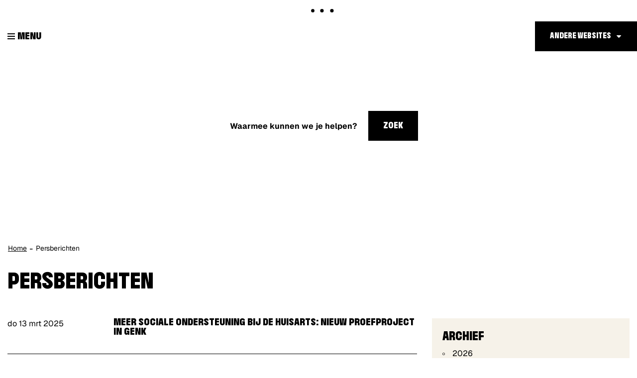

--- FILE ---
content_type: text/html; charset=utf-8
request_url: https://www.genk.be/Persberichten/index?page=6
body_size: 6888
content:
<!DOCTYPE html><html lang="nl-be" class=""><head><meta http-equiv="Content-Type" content="text/html;charset=utf-8"><meta name="HandheldFriendly" content="True" /><meta name="MobileOptimized" content="320" /><meta name="viewport" content="width=device-width, initial-scale=1.0"><meta name="generator" content="Icordis CMS by LCP nv (http://www.lcp.be)" /><title>Persberichten - Stad Genk</title><link id="skin-stylesheet" href="/css/skin-website.css?v=21012026141034" media="screen" rel="stylesheet" type ="text/css" data-css="Contrastskin-website" /><link rel="stylesheet" href="/css/skin-print.css" type="text/css" media="print"><link rel="icon" type="image/png" href="/images/skin/favicon-96x96.png" sizes="96x96" /><link rel="icon" type="image/svg+xml" href="/images/skin/favicon.svg" /><link rel="shortcut icon" href="/images/skin/favicon.ico?v=2" /><link rel="apple-touch-icon" sizes="180x180" href="/images/skin/apple-touch-icon.png" /><link type="application/rss+xml" rel="alternate" title="RSS nieuws" href="/Nieuws/rss" /><link type="application/rss+xml" rel="alternate" title="RSS events" href="/Events/rss" /><link rel="canonical" href="https://www.genk.be/persberichten" /><meta content="Persbericht beschrijving" name="description" /><meta content="Persbericht beschrijving" property="og:description" /><meta content="Persbericht beschrijving" name="twitter:description" /><meta property="og:site_name" content="Stad Genk" /><meta property="og:title" content="Persberichten - Stad Genk" /><meta property="og:url" content="https://www.genk.be/persberichten" /><meta property="og:type" content="website" /><meta content="https://www.genk.be/images/skin/logo-og.png" property="og:image" /><meta content="1200" property="og:image:width" /><meta content="630" property="og:image:height" /><meta content="https://www.genk.be/images/skin/logo-og.png" name="twitter:image" /><script src=https://prod.widgets.burgerprofiel.vlaanderen.be/api/v1/node_modules/@govflanders/vl-widget-polyfill/dist/index.js></script><script src=https://prod.widgets.burgerprofiel.vlaanderen.be/api/v1/node_modules/@govflanders/vl-widget-client/dist/index.js></script></head><body id="body" class="default portal-0"><script>var burgerprofielUAC =false;var burgerprofielAPIUrl = 'https://prod.widgets.burgerprofiel.vlaanderen.be/api/v1/session/validate';</script><div class=widget-vlw-placeholder id='global-header-placeholder' aria-hidden=true><div class=lds-ellipsis><div></div><div></div><div></div><div></div></div> </div><script>var sessionding=null;var wasAuthorized=false;var loggedOutLocal=false;vl.widget.client.bootstrap('https://prod.widgets.burgerprofiel.vlaanderen.be/api/v1/widget/d25d7ee9-b360-4ba9-849f-c83b5b6f2dbb').then(function(widget) {var placeholder = document.getElementById('global-header-placeholder');widget.setMountElement(placeholder);widget.mount().catch(console.error.bind(console))return widget;}).then(function (widget){vl.widget.client.capture((widget) => { window.widget = widget});widget.getExtension('citizen_profile').then((citizen_profile) => {var state = citizen_profile.getSession().getState();$('#profiellogout').on('click',function(e){var state2=citizen_profile.getSession().getState();if(state2=='authenticated'){e.preventDefault();citizen_profile.getSession().logout();loggedOutLocal=true;}});citizen_profile.addEventListener('session.update', (event) => {var state2=citizen_profile.getSession().getState(); // of event.getSource().getState();if(state2=='authenticated'){wasAuthorized=true;//$('#my-profile-link').removeClass('hidden');//$('#my-profile-link').show();}else if(state2=='unauthenticated'){if(loggedOutLocal){loggedOutLocal=false;window.location='/logout?returnurl=/'; }//$('#my-profile-link').addClass('hidden');//$('#my-profile-link').hide();}});})}).catch(console.error.bind(console)); </script><div id="outer-wrap"><div id="inner-wrap"><div id="skip-content" class="skip"><a href="#content-main" class="skip-navigation" data-scrollto="skip"><span>Naar content</span></a></div><header id="toppage" class="header"><div class="header-main"><div class="container-fluid"><div class="header-left"><button data-toggle="offcanvas" data-dismiss="modal" class="navbar-toggle btn-menu" type="button" aria-expanded="false"><span class="toggle-icon" aria-hidden="true"></span><span class="toggle-txt">Menu</span></button> <div class="header-brand"><a href="/" class="brand" data-tooltip="Terug naar startpagina"><span class="brand-txt">Stad Genk</span><img src="/images/skin/logo.svg?v=2" alt="" class="logo-img"></a></div> <div class="header-subbrand"><div class="subbrand" data-tooltip="Stad Genk"><span class="subbrand-txt">Stad Genk</span></div></div></div><div class="header-nav checkfloat" aria-label="Main menu" role="navigation"><div class="header-nav-overlay" data-toggle="offcanvas"></div><nav class="navbar-default"><div class="navbar-container"><div class="menu-wrapper left is-desktop"><div class="menu-container"><ul class="nav-main" id="nav"><li class="nav1"><a href="/" ><span>Home</span></a></li><li class="nav2"><a href="/aanvragen-documenten" aria-expanded=false><span>Aanvragen | Documenten</span></a></li><li class="nav3"><a href="/welzijn" aria-expanded=false><span>Welzijn</span></a></li><li class="nav4"><a href="/wonen-en-ruimte" aria-expanded=false><span>Wonen | Ruimte</span></a></li><li class="nav5"><a href="/milieu-en-mobiliteit" aria-expanded=false><span>Milieu | Mobiliteit</span></a></li><li class="nav6"><a href="/werk-en-ondernemen" aria-expanded=false><span>Werk | Ondernemen</span></a></li><li class="nav7"><a href="/vrije-tijd" aria-expanded=false><span>Vrije tijd</span></a></li><li class="nav8"><a href="/bestuur" aria-expanded=false><span>Bestuur</span></a></li></ul> </div>	</div></div></nav><button data-toggle="offcanvas" class="btn-primary btn-toggle-close" type="button" aria-expanded="false"><span class="toggle-icon" aria-hidden="true"></span><span class="toggle-txt">Sluiten</span></button> </div> <div class="header-right"><div class="right-nav checkfloat"><div id="othersites" class="dropdown extra-links"><a href="#" class="dropdown-toggle"><span>Andere websites</span></a><ul class="dropdown-menu"><li><a href="https://www.genk.be/" target="_blank"><span>Genk.be</span></a></li><li><a href="https://www.visitgenk.be/" target="_blank"><span>Visit Genk</span></a></li><li><a href="http://www.bibliotheekgenk.be/" target="_blank"><span>Bibliotheek genk</span></a></li><li><a href="http://www.c-mine.be/" target="_blank"><span>C-mine</span></a></li><li><a href="http://www.campuso3.be/" target="_blank"><span>Campus O&#179;</span></a></li><li><a href="https://www.dienstencentragenk.be" target="_blank"><span>Dienstencentra Genk</span></a></li><li><a href="http://www.emilevandorenmuseum.be/" target="_blank"><span>Emile Van Dorenmuseum</span></a></li><li><a href="http://www.gavoorkunst.be" target="_blank"><span>GA Voor Kunst</span></a></li><li><a href="https://www.genkonstage.be/" target="_blank"><span>Genk on Stage</span></a></li><li><a href="http://www.heempark.be/" target="_blank"><span>Heempark</span></a></li><li><a href="https://www.jeugdgenk.be/" target="_blank"><span>Jeugd Genk</span></a></li><li><a href="https://www.kattevennen.be/" target="_blank"><span>Kattevennen - Cosmodrome</span></a></li><li><a href="https://www.labiomista.be/" target="_blank"><span>LABIOMISTA</span></a></li><li><a href="https://www.portavida.be/" target="_blank"><span>Portavida</span></a></li><li><a href="https://www.sportingenk.be/" target="_blank"><span>Sport in Genk</span></a></li><li><a href="https://www.woneningaoz.be" target="_blank"><span>Wonen in GAOZ</span></a></li><li><a href="http://www.genkopgang.be" target="_blank"><span>Genk op gang</span></a></li><li><a href="https://www.meetingenk.be" target="_blank"><span>Meet in Genk</span></a></li></ul></div></div><div class="header-search in-banner"><div id="search" class="search-top" role="search"><form novalidate="novalidate" action="/zoeken" method="get" name="searchForm" id="searchForm" class="search-form"><div class="input-group"><label for="txtkeyword" class="sr-only">Waarmee kunnen we je helpen?</label><input type="text" name="q" class="form-control txt" id="txtkeyword" title="Waarmee kunnen we je helpen?" autocomplete="off" placeholder="Waarmee kunnen we je helpen?" data-placeholder="Waarmee kunnen we je helpen?" data-placeholder-mobile="Zoeken" /><span class="input-group-btn search"><button type="submit" class="btn-search" id="btnSearch"><span>Zoek</span></button></span><div id="bar-loading" aria-hidden="true"><ul class="loading-element"><li class="loading-element1 loading-child"></li><li class="loading-element2 loading-child"></li><li class="loading-element3 loading-child"></li><li class="loading-element4 loading-child"></li><li class="loading-element5 loading-child"></li><li class="loading-element6 loading-child"></li><li class="loading-element7 loading-child"></li><li class="loading-element8 loading-child"></li><li class="loading-element9 loading-child"></li><li class="loading-element10 loading-child"></li><li class="loading-element11 loading-child"></li><li class="loading-element12 loading-child"></li></ul></div></div></form><div id="suggestionsearch"><ul class="list-suggestionsearch"></ul></div></div></div> </div></div> </div> <div class="header-banner"><div class="banner-container"><div class="banner-content" style="background-image:url(/imageresizer/8A89FDC4D74B9912926B0C9E1858D1FC/61030.png?h=450);"><div class="banner-caption"></div></div></div></div></header><main id="wrapper" class="page-container-wrapper"><div id="content-main" class="page-inner"><div class="breadcrumb-sticky breadcrumb-wrapper"><div class="container fade-navs"><a href="#" class="btn-scroll next"><span>scroll naar links</span></a><a href="#" class="btn-scroll prev"><span>scroll naar rechts</span></a><ol class="breadcrumb" itemscope itemtype="http://schema.org/BreadcrumbList"><li class="breadcrumb-home" itemprop="itemListElement" itemscope itemtype="http://schema.org/ListItem" ><a itemprop="item" href="/"><span itemprop="name">Home</span><meta itemprop="position" content="1" /></a></li><li class="breadcrumb-item active" ><span class="aCrumb">Persberichten</span></li></ol></div></div><div class="container"><div class="visible-print sr_skip"><img alt="" src="/images/skin/logo-print.jpg"></div><section class="reports-overview"><div class="container-wrapper"><h1 class="page-heading"><span>Persberichten </span></h1><div class="page-container page-column"><div class="page-content "><h2 class="heading"><span>Overzicht persberichten</span></h2><ul class="list"><li class="item"><a href="/meer-sociale-ondersteuning-bij-de-huisarts-nieuw-proefproject-in-genk" ><div class="report-content"><div class="title-date"><span>do 13 mrt 2025</span></div><h3 class="title"><span>Meer sociale ondersteuning bij de huisarts: nieuw proefproject in Genk</span></h3></div></a></li><li class="item"><a href="/krokusscholen-genk-versterken-taalvaardigheden-van-kinderen" ><div class="report-content"><div class="title-date"><span>vr 07 mrt 2025</span></div><h3 class="title"><span>Krokusscholen Genk versterken taalvaardigheden van kinderen</span></h3></div></a></li><li class="item"><a href="/genk-on-stage-voegt-finse-groep-bomfunk-mcs-toe-aan-line-up" ><div class="report-content"><div class="title-date"><span>vr 07 mrt 2025</span></div><h3 class="title"><span>Genk On Stage voegt Finse groep Bomfunk MC’s toe aan line-up</span></h3></div></a></li><li class="item"><a href="/gratis-verdelging-en-proefproject-genk-pakt-aziatische-hoornaars-aan" ><div class="report-content"><div class="title-date"><span>ma 03 mrt 2025</span></div><h3 class="title"><span>Gratis verdelging en proefproject: Genk pakt Aziatische hoornaars aan</span></h3></div></a></li><li class="item"><a href="/alaaf-meer-dan-15000-bezoekers-trotseren-de-koude-om-te-genieten-van-genkse-carnavalstoet" ><div class="report-content"><div class="title-date"><span>za 01 mrt 2025</span></div><h3 class="title"><span>Alaaf! Meer dan 15.000 bezoekers trotseren de koude om te genieten van Genkse carnavalstoet</span></h3></div></a></li><li class="item"><a href="/herinrichting-zuidelijke-centrumstraten-genk-krijgt-vorm" ><div class="report-content"><div class="title-date"><span>vr 28 feb 2025</span></div><h3 class="title"><span>Herinrichting zuidelijke centrumstraten Genk krijgt vorm</span></h3></div></a></li><li class="item"><a href="/51-praalwagens-prikkelarme-zone-en-genkse-carnavalstradities-carnaval-in-genk-2025" ><div class="report-content"><div class="title-date"><span>vr 28 feb 2025</span></div><h3 class="title"><span>51 praalwagens, prikkelarme zone en Genkse carnavalstradities: Carnaval in Genk 2025</span></h3></div></a></li><li class="item"><a href="/youtube-sensatie-bankzitters-komt-naar-genk-on-stage-2025" ><div class="report-content"><div class="title-date"><span>vr 28 feb 2025</span></div><h3 class="title"><span>YouTube-sensatie Bankzitters komt naar Genk On Stage 2025</span></h3></div></a></li><li class="item"><a href="/op-ruimtereis-in-genk-ontdek-het-nieuw-planetenpad" ><div class="report-content"><div class="title-date"><span>wo 26 feb 2025</span></div><h3 class="title"><span>Op ruimtereis in Genk: ontdek het nieuw Planetenpad </span></h3></div></a></li><li class="item"><a href="/bewegen-was-nog-nooit-zo-leuk-nieuwe-minipitch-met-interactieve-spelmuur-in-zwartberg" ><div class="report-content"><div class="title-date"><span>vr 21 feb 2025</span></div><h3 class="title"><span>Bewegen was nog nooit zo leuk: nieuwe minipitch met interactieve spelmuur in Zwartberg</span></h3></div></a></li><li class="item"><a href="/parkbegraafplaats-genk-centrum-uitgebreid-met-begraafbos" ><div class="report-content"><div class="title-date"><span>di 18 feb 2025</span></div><h3 class="title"><span>Parkbegraafplaats Genk-Centrum uitgebreid met begraafbos</span></h3></div></a></li><li class="item"><a href="/genk-werkt-aan-toekomst-van-woonwagenterrein-horensberg" ><div class="report-content"><div class="title-date"><span>ma 17 feb 2025</span></div><h3 class="title"><span>Genk werkt aan toekomst van woonwagenterrein Horensberg</span></h3></div></a></li><li class="item"><a href="/genk-zet-opnieuw-in-op-extra-woongelegenheid" ><div class="report-content"><div class="title-date"><span>ma 17 feb 2025</span></div><h3 class="title"><span>Genk zet opnieuw in op extra woongelegenheid</span></h3></div></a></li><li class="item"><a href="/stad-genk-ecopower-en-bronsgroen-werken-samen-aan-twee-coperatieve-windturbines" ><div class="report-content"><div class="title-date"><span>vr 14 feb 2025</span></div><h3 class="title"><span>Stad Genk, Ecopower en Bronsgroen werken samen aan twee co&#246;peratieve windturbines</span></h3></div></a></li><li class="item"><a href="/genk-plant-eerste-wisselboom-van-de-green-deal-klimaatbestendige-omgeving" ><div class="report-content"><div class="title-date"><span>do 13 feb 2025</span></div><h3 class="title"><span>Genk plant eerste Wisselboom van de ‘Green Deal Klimaatbestendige Omgeving’ </span></h3></div></a></li><li class="item"><a href="/niels-destadsbader-dikke-murdock-en-2fabiola-genk-on-stage-lost-eerste-namen" ><div class="report-content"><div class="title-date"><span>di 11 feb 2025</span></div><h3 class="title"><span>Niels Destadsbader, DIKKE, Murdock en 2Fabiola: Genk On Stage lost eerste namen</span></h3></div></a></li><li class="item"><a href="/positief-advies-voor-erkenning-van-3-genkse-geloofsgemeenschappen" ><div class="report-content"><div class="title-date"><span>di 11 feb 2025</span></div><h3 class="title"><span>Positief advies voor erkenning van 3 Genkse geloofsgemeenschappen</span></h3></div></a></li><li class="item"><a href="/2go-genk-helpt-kanszoekende-jongeren-op-weg-naar-een-rijbewijs" ><div class="report-content"><div class="title-date"><span>vr 07 feb 2025</span></div><h3 class="title"><span>2GO Genk helpt kanszoekende jongeren op weg naar een rijbewijs</span></h3></div></a></li><li class="item"><a href="/architectuurwijzer-en-stad-genk-presenteren-expo-hier-wil-ik-wonen-op-c-mine" ><div class="report-content"><div class="title-date"><span>vr 31 jan 2025</span></div><h3 class="title"><span>Architectuurwijzer en stad Genk presenteren expo ‘Hier wil ik wonen!’ op C-mine</span></h3></div></a></li><li class="item"><a href="/gouden-regenstraat-eert-genkse-sportgeschiedenis" ><div class="report-content"><div class="title-date"><span>di 28 jan 2025</span></div><h3 class="title"><span>‘Gouden Regenstraat’ eert Genkse sportgeschiedenis </span></h3></div></a></li><li class="item"><a href="/van-overleg-naar-actie-veiliger-en-toegankelijker-stationsplein-in-genk" ><div class="report-content"><div class="title-date"><span>ma 27 jan 2025</span></div><h3 class="title"><span>Van overleg naar actie: veiliger en toegankelijker Stationsplein in Genk</span></h3></div></a></li><li class="item"><a href="/dit-zijn-de-gezelligste-plekken-van-genk" ><div class="report-content"><div class="title-date"><span>vr 24 jan 2025</span></div><h3 class="title"><span>Dit zijn de Gezelligste plekken van Genk</span></h3></div></a></li><li class="item"><a href="/voorkeurrecht-pieter-stockmans-wordt-verlengd-op-c-mine-site" ><div class="report-content"><div class="title-date"><span>wo 22 jan 2025</span></div><h3 class="title"><span>Voorkeurrecht Pieter Stockmans wordt verlengd op C-mine site</span></h3></div></a></li><li class="item"><a href="/sportingenk-verbetert-bezoekerservaring-tijdens-renovatie" ><div class="report-content"><div class="title-date"><span>wo 22 jan 2025</span></div><h3 class="title"><span>SportinGenk verbetert bezoekerservaring tijdens renovatie</span></h3></div></a></li><li class="item"><a href="/voorkomen-is-beter-dan-genezen-genk-breidt-cameranetwerk-uit" ><div class="report-content"><div class="title-date"><span>ma 20 jan 2025</span></div><h3 class="title"><span>Voorkomen is beter dan genezen: Genk breidt cameranetwerk uit </span></h3></div></a></li></ul><nav aria-label="Ga naar pagina" class="nav-pagination"><ul class="pagination"><li class="previous"><a href="/Persberichten/index?page=5" data-tooltip="Vorige"><span><span>Vorige</span></span></a></li><li class=""><a href="/Persberichten/index?page=0"><span>1</span></a></li><li class=""><a href="/Persberichten/index?page=1"><span>2</span></a></li><li class=""><a href="/Persberichten/index?page=2"><span>3</span></a></li><li class=""><a href="/Persberichten/index?page=3"><span>4</span></a></li><li class=""><a href="/Persberichten/index?page=4"><span>5</span></a></li><li class=""><a href="/Persberichten/index?page=5"><span>6</span></a></li><li class=" active"><span>7</span></li><li class=""><a href="/Persberichten/index?page=7"><span>8</span></a></li><li class=""><a href="/Persberichten/index?page=8"><span>9</span></a></li><li class=""><a href="/Persberichten/index?page=9"><span>10</span></a></li><li class="next"><a href="/Persberichten/index?page=7" data-tooltip="Volgende"><span><span>Volgende</span></span></a></li></ul></nav></div><div class="side-bar"><div class="box box-filter"><h2 class="box-title">Archief</h2><div class="box-block"><ul class="list-filter-variant"><li><a href="/Persberichten/index?y=2026">2026</a></li><li><a href="/Persberichten/index?y=2025">2025</a></li><li><a href="/Persberichten/index?y=2024">2024</a></li><li><a href="/Persberichten/index?y=2023">2023</a></li></ul></div></div></div></div> </div> </section> </div></div></main> <footer id="footer" class="footer"><div class="footer-top"><div class="container"><div class="footer-inner"><div class="footer-cta"><a href="https://genk.mijnafspraakmaken.be/" target="_blank" class="btn-more"><span>Afspraak maken</span></a><a href="/producten" class="btn-more"><span>Dienstverlening van A tot Z</span></a><a href="/thema/detail/3904/thstadsbestuurmeldingen-en-klachten" class="btn-more"><span>Meldingen & klachten</span></a><a href="/producten/detail/3712/inschrijving-nieuwsbrieven" class="btn-more"><span>Nieuwsbrief</span></a><a href="/contact/detail/1/stad-genk" class="btn-more"><span>Contact</span></a></div></div></div></div><div class="footer-bottom"><div class="container"><div class="footer-inner"><div class="container-wrapper"><div class="footer-row"><div class="footer-left"><div class="contact-footer-container"><span class="title"><span>&copy; Stad Genk</span></span></div><a href="https://www.genk.be" target="_blank" title="Stad Genk"><div class="footer-logo"></div></a></div><div class="footer-mid"><ul class="list"><li class="footer-list-item"><a href="/producten/detail/1027/algemene-privacyverklaring-stad-genk" ><span>Privacy</span></a></li><li class="footer-list-item"><a href="/producten/detail/1026/disclaimer" ><span>Disclaimer</span></a></li><li class="footer-list-item"><a href="/cookies" ><span>Cookiebeleid</span></a></li><li class="footer-list-item"><a href="/eloket/formulier/5/iets-niet-gevonden" ><span>Iets niet gevonden?</span></a></li><li class="footer-list-item"><a href="/toegankelijkheidsverklaring" ><span>Toegankelijkheidsverklaring</span></a></li><li><a data-tooltip="e-gov en internet services door LCP" target="_blank" href="http://www.lcp.be/" class="lcplink"><span>lcp.nv 2026 &copy; </span></a></li></ul></div><div class="footer-right"><div class="footer-social"><ul class="list-social"><li class="bullet-facebook"><a class="external" href="https://www.facebook.com/stadgenk" target="_blank"><span>Facebook</span></a></li><li class="bullet-twitter"><a class="external" href="https://twitter.com/stadgenk" target="_blank"><span>Twitter</span></a></li><li class="bullet-instagram"><a class="external" href="https://www.instagram.com/stadgenk" target="_blank"><span>Instagram</span></a></li><li class="bullet-youtube"><a class="external" href="https://www.youtube.com/user/stadgenk3600" target="_blank"><span>Youtube</span></a></li><li class="bullet-linkedin"><a class="external" href="https://nl.linkedin.com/company/107413" target="_blank"><span>Linkedin</span></a></li><li class="bullet-whatsapp"><a class="external" href="https://wa.me/+3289653600" target="_blank"><span>WhatsApp</span></a></li></ul></div></div></div></div></div> </div></div></footer> <div class="toppos sr_skip"><div id="box-share" class="box-share"><button data-toggle="socialsharebtn" class="btn-share-toggle" type="button" aria-expanded="false"><span>Deel deze pagina</span></button><div class="share-btns invisibility"><ul class="list-share"><li class="bullet-facebook"><a data-tooltip="Toevoegen Facebook" target="_blank" href="http://www.facebook.com/sharer/sharer.php?u=https%3a%2f%2fwww.genk.be%2fPersberichten%2findex%3fpage%3d6"><span>Facebook</span></a></li><li class="bullet-twitter"><a data-tooltip="Toevoegen Twitter" target="_blank" href="https://twitter.com/intent/tweet?original_referer=https%3a%2f%2fwww.genk.be%2fPersberichten%2findex%3fpage%3d6&amp;text=Persberichten&amp;tw_p=tweetbutton&amp;url=https%3a%2f%2fwww.genk.be%2fPersberichten%2findex%3fpage%3d6"><span>Twitter</span></a></li><li class="bullet-linkedin"><a target="_blank" href="http://www.linkedin.com/shareArticle?mini=true&url=https%3a%2f%2fwww.genk.be%2fPersberichten%2findex%3fpage%3d6"><span>linkedin</span></a></li>	</ul></div></div><div id="totop"><a href="#outer-wrap" data-tooltip="Naar top" data-scrollto="totop" class="btn-totop"><span>Naar top</span></a></div></div></div></div><script src="/scripts/jq-3.min.js"></script><script src="/bundles/website?v=Oy6zxmOJ8KUU3w2Wjr08xcZE65Adf22H11Rekr7CpU01"></script><script>var _paq = window._paq = window._paq || [];_paq.push(['trackPageView']);_paq.push(['enableLinkTracking']);(function() {var u='https://genk.matomo.cloud/';_paq.push(['setTrackerUrl', u+'matomo.php']);_paq.push(['setSiteId', '1']);var d=document, g=d.createElement('script'), s=d.getElementsByTagName('script')[0];g.async=true; g.src='//cdn.matomo.cloud/genk.matomo.cloud/matomo.js'; s.parentNode.insertBefore(g,s);})();</script></body></html>

--- FILE ---
content_type: text/css
request_url: https://www.genk.be/css/skin-print.css
body_size: 54013
content:
@-webkit-keyframes blink{0%{border-color:#000000}50%{border-color:#878787}100%{border-color:#000000}}@-moz-keyframes blink{0%{border-color:#000000}50%{border-color:#878787}100%{border-color:#000000}}@-ms-keyframes blink{0%{border-color:#000000}50%{border-color:#878787}100%{border-color:#000000}}.shadow-none{-webkit-box-shadow:none;box-shadow:none}@media (max-width:543px){.hidden-tiny{display:none !important}}/*! normalize.css v3.0.3 | MIT License | github.com/necolas/normalize.css */html{font-family:sans-serif;-ms-text-size-adjust:100%;-webkit-text-size-adjust:100%}body{margin:0}article,aside,details,figcaption,figure,footer,header,hgroup,main,menu,nav,section,summary{display:block}audio,canvas,progress,video{display:inline-block;vertical-align:baseline}audio:not([controls]){display:none;height:0}[hidden],template{display:none}a{background-color:transparent}a:active,a:hover{outline:0}abbr[title]{border-bottom:1px dotted}b,strong{font-weight:bold}dfn{font-style:italic}h1{font-size:2em;margin:.67em 0}mark{background:#ff0;color:#000}small{font-size:80%}sub,sup{font-size:75%;line-height:0;position:relative;vertical-align:baseline}sup{top:-0.5em}sub{bottom:-0.25em}img{border:0}svg:not(:root){overflow:hidden}figure{margin:1em 40px}hr{box-sizing:content-box;height:0}pre{overflow:auto}code,kbd,pre,samp{font-family:monospace,monospace;font-size:1em}button,input,optgroup,select,textarea{color:inherit;font:inherit;margin:0}button{overflow:visible}button,select{text-transform:none}button,html input[type="button"],input[type="reset"],input[type="submit"]{-webkit-appearance:button;cursor:pointer}button[disabled],html input[disabled]{cursor:default}button::-moz-focus-inner,input::-moz-focus-inner{border:0;padding:0}input{line-height:normal}input[type="checkbox"],input[type="radio"]{box-sizing:border-box;padding:0}input[type="number"]::-webkit-inner-spin-button,input[type="number"]::-webkit-outer-spin-button{height:auto}input[type="search"]{-webkit-appearance:textfield;box-sizing:content-box}input[type="search"]::-webkit-search-cancel-button,input[type="search"]::-webkit-search-decoration{-webkit-appearance:none}fieldset{border:1px solid #c0c0c0;margin:0 2px;padding:.35em .625em .75em}legend{border:0;padding:0}textarea{overflow:auto}optgroup{font-weight:bold}table{border-collapse:collapse;border-spacing:0}td,th{padding:0}*{-webkit-box-sizing:border-box;-moz-box-sizing:border-box;box-sizing:border-box}*:before,*:after{-webkit-box-sizing:border-box;-moz-box-sizing:border-box;box-sizing:border-box}html,body{height:100%}html.no-scroll,body.no-scroll{overflow:hidden}html.no-scroll .is-active .btn-toggle-close:active,body.no-scroll .is-active .btn-toggle-close:active,html.no-scroll .is-active .btn-toggle-close:focus,body.no-scroll .is-active .btn-toggle-close:focus{position:static !important;width:auto;height:auto;margin:0;overflow:visible;clip:auto}html.no-scroll .is-active .btn-toggle-close:active,body.no-scroll .is-active .btn-toggle-close:active,html.no-scroll .is-active .btn-toggle-close:focus,body.no-scroll .is-active .btn-toggle-close:focus{padding:10px 16px;font-size:14px;line-height:21px;-webkit-border-radius:0;-moz-border-radius:0;border-radius:0;position:fixed !important;z-index:100051;bottom:0;right:0}html{font-size:10px;-webkit-tap-highlight-color:rgba(0,0,0,0)}body{font-family:"Helvetica Neue",Helvetica,Arial,sans-serif;font-weight:normal;font-size:12px;color:#000000;line-height:1.42857143;background-color:#ffffff}body:not(.home) .cookie-complicance-wrapper{top:220px}input,button,select,textarea{font-family:inherit;font-size:inherit;line-height:inherit}a{color:#000000;text-decoration:none;-webkit-transition:all 0.25s ease;-moz-transition:all 0.25s ease;-o-transition:all 0.25s ease;transition:all 0.25s ease;-webkit-transition-property:background-color, color;-moz-transition-property:background-color, color;-o-transition-property:background-color, color;transition-property:background-color, color}a:hover,a:focus{color:#000000;text-decoration:underline}a:focus{outline:thin dotted;outline:5px auto -webkit-focus-ring-color;outline:thin dotted #000000;outline:2px auto -webkit-focus-ring-color;outline-offset:-2px}figure{margin:0}img{vertical-align:middle}.img-responsive{display:block;max-width:100%;height:auto}hr{margin-top:17px;margin-bottom:17px;border:0;border-top:1px solid #000000}hr.mini{width:5%;margin:0 auto;border-width:4px}.sr-only{position:absolute !important;width:1px;height:1px;margin:-1px;padding:0;overflow:hidden;clip:rect(0, 0, 0, 0);border:0;display:inherit !important}.sr-only-focusable:active,.sr-only-focusable:focus{position:static !important;width:auto;height:auto;margin:0;overflow:visible;clip:auto}.invisibility{visibility:hidden !important}[role="button"]{cursor:pointer}.fullscreen-img{background-position:center center;background-repeat:no-repeat;height:100%;-webkit-background-size:cover;-moz-background-size:cover;-o-background-size:cover;background-size:cover}.border{border:1px solid #000000}.border-bottom-none{border-bottom:0}.border-top{border-top:1px solid #000000}.border-bottom{border-bottom:1px solid #000000}.border-dotted{border-style:dotted}.no-border{border:0}.no-padding{padding:0}.no-margin{margin:0}.no-border-radius{-webkit-border-radius:0;-moz-border-radius:0;border-radius:0}.no-background{background:transparent}.br-50{-webkit-border-radius:50%;-moz-border-radius:50%;border-radius:50%}.br-100,.circle{-webkit-border-radius:100%;-moz-border-radius:100%;border-radius:100%}.full-width{width:100%}#outer-wrap{position:relative;overflow:hidden}#inner-wrap{position:relative;background-color:transparent}#inner-wrap.has-hamburger{background:#ffffff;-webkit-transition:all 0.25s ease;-moz-transition:all 0.25s ease;-o-transition:all 0.25s ease;transition:all 0.25s ease;-moz-transition-property:left;-o-transition-property:left;-webkit-transition-property:left;transition-property:left;left:0}#inner-wrap.has-hamburger .navbar-toggle.btn-menu{display:block !important}#inner-wrap.has-hamburger .header-nav{float:none !important}#inner-wrap.has-hamburger.active .header-nav{overflow:hidden;position:fixed;top:103px;right:0;bottom:0;left:0;z-index:100050;-webkit-overflow-scrolling:touch;overflow-x:hidden;overflow-y:auto}#inner-wrap.has-hamburger.active .header-nav>div[class*="overlay"]{position:absolute;top:0;right:0;bottom:0;left:0;width:100%;height:100%;z-index:100040;background-color:rgba(135,135,135,0.5)}#inner-wrap.has-hamburger .navbar-default{left:-250px}#inner-wrap.has-hamburger.active .navbar-default{left:0}#inner-wrap.has-hamburger .btn-menu-header{right:0;top:0}#inner-wrap.has-hamburger .navbar-default{position:fixed;z-index:100041;-webkit-border-radius:0 0 0 0;-moz-border-radius:0 0 0 0;border-radius:0 0 0 0;background-color:#ffffff;-webkit-transition:left 0.25s ease-out;-moz-transition:left 0.25s ease-out;-o-transition:left 0.25s ease-out;transition:left 0.25s ease-out;top:0;top:103px;width:250px;height:100%}#inner-wrap.has-hamburger .navbar-default>.navbar-container{position:relative}#inner-wrap.has-hamburger .navbar-default .menu-wrapper{margin-bottom:0;overflow-y:auto;-webkit-overflow-scrolling:touch;-ms-overflow-style:-ms-autohiding-scrollbar;overflow-x:hidden}#inner-wrap.has-hamburger .navbar-default .menu-wrapper::-webkit-scrollbar{display:none}#inner-wrap.has-hamburger .navbar-default .menu-wrapper.is-touch{overflow-y:scroll}#inner-wrap.has-hamburger .navbar-default .menu-wrapper{max-height:100vh}#inner-wrap.has-hamburger .navbar-default .nav-main{clear:both;float:auto}#inner-wrap.has-hamburger .navbar-default .nav-main>li{width:100% !important}#inner-wrap.has-hamburger .navbar-default .nav-main>li>a{color:#878787;background:#ffffff;font-size:11px;text-align:left;padding-top:10px;padding-bottom:10px;padding-left:15px;padding-right:15px}#inner-wrap.has-hamburger .navbar-default .nav-main>li>a:hover,#inner-wrap.has-hamburger .navbar-default .nav-main>li>a:focus{color:#ffffff;background-color:#b2b2b2}#inner-wrap.has-hamburger .navbar-default .nav-main>li>a:hover:before,#inner-wrap.has-hamburger .navbar-default .nav-main>li>a:focus:before{color:#878787}#inner-wrap.has-hamburger .navbar-default .nav-main>li+li{border-top:1px solid #eee}#inner-wrap.has-hamburger .navbar-default .nav-main>li.active>a,#inner-wrap.has-hamburger .navbar-default .nav-main>li.active>a:hover,#inner-wrap.has-hamburger .navbar-default .nav-main>li.active>a:focus{color:#ffffff;background-color:#b2b2b2}#inner-wrap.has-hamburger .navbar-default .nav-main>li.active>a:before{color:#ffffff}#inner-wrap.has-hamburger .navbar-default .nav-main .dropdown .dropdown-menu{position:relative;float:none;-webkit-box-shadow:none;box-shadow:none;-webkit-border-radius:0;-moz-border-radius:0;border-radius:0}#inner-wrap.has-hamburger .navbar-default .nav-main .dropdown .dropdown-menu .column-dropdown>li>a{padding-left:27px;padding-right:27px}#inner-wrap.has-hamburger .navbar-default .nav-main .dropdown.dropdown-nav-main>a{display:none !important}#inner-wrap.has-hamburger .navbar-default .nav-main .dropdown.dropdown-nav-main>.dropdown-menu{display:block !important;background:#ffffff}#inner-wrap.has-hamburger .navbar-default .nav-main .dropdown.dropdown-nav-main>.dropdown-menu>li>a{text-transform:uppercase;color:#878787;background:#ffffff;font-size:11px;text-align:left;padding-top:10px;padding-bottom:10px;padding-left:15px;padding-right:15px}#inner-wrap.has-hamburger .navbar-default .nav-main .dropdown.dropdown-nav-main>.dropdown-menu>li>a:hover,#inner-wrap.has-hamburger .navbar-default .nav-main .dropdown.dropdown-nav-main>.dropdown-menu>li>a:focus{color:#ffffff;background-color:#b2b2b2}#inner-wrap.has-hamburger .navbar-default .nav-main .dropdown.dropdown-nav-main>.dropdown-menu>li.active>a,#inner-wrap.has-hamburger .navbar-default .nav-main .dropdown.dropdown-nav-main>.dropdown-menu>li.active>a:hover,#inner-wrap.has-hamburger .navbar-default .nav-main .dropdown.dropdown-nav-main>.dropdown-menu>li.active>a:focus{color:#ffffff;background-color:#b2b2b2}#inner-wrap.has-hamburger .navbar-default .nav-main .dropdown.dropdown-nav-main>.dropdown-menu>li+li{border-top:1px solid #eee}.toppos{position:fixed;right:15px;z-index:100000;display:none;text-align:right;-webkit-transition:bottom 0.25s ease;-moz-transition:bottom 0.25s ease;-o-transition:bottom 0.25s ease;transition:bottom 0.25s ease}.toppos>div+div{margin-top:15px}.btn-totop,.btn-share-toggle{display:inline-block;margin-bottom:0;font-family:"Helvetica Neue",Helvetica,Arial,sans-serif;font-weight:normal;text-align:center;vertical-align:middle;touch-action:manipulation;cursor:pointer;background-image:none;border:1px solid transparent;padding:6px 12px;font-size:12px;line-height:1.42857143;-webkit-border-radius:0;-moz-border-radius:0;border-radius:0;-webkit-user-select:none;-moz-user-select:none;-ms-user-select:none;user-select:none;padding:0;position:relative;width:45px;height:45px}.btn-totop:focus,.btn-share-toggle:focus,.btn-totop:active:focus,.btn-share-toggle:active:focus,.btn-totop.active:focus,.btn-share-toggle.active:focus,.btn-totop.focus,.btn-share-toggle.focus,.btn-totop:active.focus,.btn-share-toggle:active.focus,.btn-totop.active.focus,.btn-share-toggle.active.focus{outline:thin dotted;outline:5px auto -webkit-focus-ring-color;outline:thin dotted #000000;outline:2px auto -webkit-focus-ring-color;outline-offset:-2px}.btn-totop:active,.btn-share-toggle:active,.btn-totop.active,.btn-share-toggle.active{outline:0;background-image:none}.btn-totop.disabled,.btn-share-toggle.disabled,.btn-totop[disabled],.btn-share-toggle[disabled],fieldset[disabled] .btn-totop,fieldset[disabled] .btn-share-toggle{cursor:not-allowed;zoom:1;filter:alpha(opacity=65);-webkit-opacity:0.65;-moz-opacity:0.65;opacity:0.65;-webkit-box-shadow:none;box-shadow:none}a.btn-totop.disabled,a.btn-share-toggle.disabled,fieldset[disabled] a.btn-totop,fieldset[disabled] a.btn-share-toggle{pointer-events:none}.btn-totop:before,.btn-share-toggle:before{font-family:"icomoon","Helvetica Neue",Helvetica,Arial,sans-serif;content:"\f106";speak:none;font-style:normal;font-weight:normal;font-variant:normal;text-transform:none;line-height:1;-webkit-font-smoothing:antialiased;-moz-osx-font-smoothing:grayscale;-webkit-transition:all 0.25s ease;-moz-transition:all 0.25s ease;-o-transition:all 0.25s ease;transition:all 0.25s ease}.btn-totop:before,.btn-share-toggle:before{color:#ffffff}.btn-totop:before,.btn-share-toggle:before{font-size:15px}.btn-totop>span,.btn-share-toggle>span{position:absolute !important;width:1px;height:1px;margin:-1px;padding:0;overflow:hidden;clip:rect(0, 0, 0, 0);border:0;display:inherit !important}.btn-totop:before,.btn-share-toggle:before{-webkit-transition-property:color, font-size;-moz-transition-property:color, font-size;-o-transition-property:color, font-size;transition-property:color, font-size}.btn-totop:hover:before,.btn-share-toggle:hover:before,.btn-totop:focus:before,.btn-share-toggle:focus:before{color:inherit}.btn-totop:before,.btn-share-toggle:before{position:absolute;top:50%;left:50%;-webkit-transform:translate(-50%, -50%);-ms-transform:translate(-50%, -50%);-o-transform:translate(-50%, -50%);transform:translate(-50%, -50%)}.btn-totop{color:#ffffff;background-color:rgba(135,135,135,0.9);border-color:rgba(135,135,135,0.3);-webkit-transition:all 0.25s ease;-moz-transition:all 0.25s ease;-o-transition:all 0.25s ease;transition:all 0.25s ease;-webkit-transition-property:color, background, border;-moz-transition-property:color, background, border;-o-transition-property:color, background, border;transition-property:color, background, border}.btn-totop:before{color:#ffffff}.btn-totop:hover{text-decoration:none}.btn-totop:focus,.btn-totop.focus,.btn-totop:hover{color:#ffffff;background-color:rgba(110,110,110,0.9);border-color:rgba(104,104,104,0.3);text-decoration:none}.btn-totop:active,.btn-totop.active,.open>.dropdown-toggle.btn-totop{color:#ffffff;background-color:rgba(110,110,110,0.9);border-color:rgba(104,104,104,0.3)}.btn-totop:active:hover,.btn-totop.active:hover,.open>.dropdown-toggle.btn-totop:hover,.btn-totop:active:focus,.btn-totop.active:focus,.open>.dropdown-toggle.btn-totop:focus,.btn-totop:active.focus,.btn-totop.active.focus,.open>.dropdown-toggle.btn-totop.focus{color:#ffffff;background-color:rgba(92,92,92,0.9);border-color:rgba(71,71,71,0.3)}.btn-totop:active,.btn-totop.active,.open>.dropdown-toggle.btn-totop{background-image:none}.btn-totop.disabled:hover,.btn-totop[disabled]:hover,fieldset[disabled] .btn-totop:hover,.btn-totop.disabled:focus,.btn-totop[disabled]:focus,fieldset[disabled] .btn-totop:focus,.btn-totop.disabled.focus,.btn-totop[disabled].focus,fieldset[disabled] .btn-totop.focus{background-color:rgba(135,135,135,0.9);border-color:rgba(135,135,135,0.3)}.btn-totop .badge{color:rgba(135,135,135,0.9);background-color:#ffffff}.btn-share-toggle{position:absolute;right:0;color:#878787;background-color:rgba(255,255,255,0.9);border-color:#878787;-webkit-transition:all 0.25s ease;-moz-transition:all 0.25s ease;-o-transition:all 0.25s ease;transition:all 0.25s ease;-webkit-transition-property:color, background, border, right;-moz-transition-property:color, background, border, right;-o-transition-property:color, background, border, right;transition-property:color, background, border, right}.btn-share-toggle:before{color:#878787}.btn-share-toggle:hover{text-decoration:none}.btn-share-toggle:hover{color:#ffffff;background-color:#878787;border-color:#878787}.btn-share-toggle:hover:before{color:#ffffff}.btn-share-toggle:hover:hover{text-decoration:none}.btn-share-toggle:before{font-family:"icomoon","Helvetica Neue",Helvetica,Arial,sans-serif;content:"\e615";speak:none;font-style:normal;font-weight:normal;font-variant:normal;text-transform:none;line-height:1;-webkit-font-smoothing:antialiased;-moz-osx-font-smoothing:grayscale;-webkit-transition:all 0.25s ease;-moz-transition:all 0.25s ease;-o-transition:all 0.25s ease;transition:all 0.25s ease}.btn-share-toggle:before{color:inherit}#box-share{position:relative}#box-share .share-btns{-webkit-transition:all 0.25s ease;-moz-transition:all 0.25s ease;-o-transition:all 0.25s ease;transition:all 0.25s ease;-webkit-transform:translateX(100%);-ms-transform:translateX(100%);-o-transform:translateX(100%);transform:translateX(100%);zoom:1;filter:alpha(opacity=0);-webkit-opacity:0;-moz-opacity:0;opacity:0;padding-left:12px;padding-right:12px;background-color:#f0f0f0}#box-share .share-btns .list-share{padding-left:0;list-style:none;margin-bottom:0;margin-left:-6px;margin-right:-6px}#box-share .share-btns .list-share>li{display:inline-block;padding-left:6px;padding-right:6px}#box-share .share-btns .list-share>li>a{display:inline-block}#box-share .share-btns .list-share,#box-share .share-btns .list-share>li{height:45px}#box-share .share-btns .list-share>li{position:relative}#box-share .share-btns .list-share>li>a{position:relative}#box-share .share-btns .list-share>li>a:before{font-family:"icomoon","Helvetica Neue",Helvetica,Arial,sans-serif;content:"\f003";speak:none;font-style:normal;font-weight:normal;font-variant:normal;text-transform:none;line-height:1;-webkit-font-smoothing:antialiased;-moz-osx-font-smoothing:grayscale;-webkit-transition:all 0.25s ease;-moz-transition:all 0.25s ease;-o-transition:all 0.25s ease;transition:all 0.25s ease}#box-share .share-btns .list-share>li>a:before{color:#878787}#box-share .share-btns .list-share>li>a:before{font-size:25px}#box-share .share-btns .list-share>li>a>span{position:absolute !important;width:1px;height:1px;margin:-1px;padding:0;overflow:hidden;clip:rect(0, 0, 0, 0);border:0;display:inherit !important}#box-share .share-btns .list-share>li>a:before{-webkit-transition-property:color, font-size;-moz-transition-property:color, font-size;-o-transition-property:color, font-size;transition-property:color, font-size}#box-share .share-btns .list-share>li>a:hover:before,#box-share .share-btns .list-share>li>a:focus:before{color:inherit}#box-share .share-btns .list-share>li>a:hover,#box-share .share-btns .list-share>li>a:focus{text-decoration:none}#box-share .share-btns .list-share>li>a{position:relative;width:25px;height:25px}#box-share .share-btns .list-share>li>a:before{position:absolute;top:50%;left:50%;-webkit-transform:translate(-50%, -50%);-ms-transform:translate(-50%, -50%);-o-transform:translate(-50%, -50%);transform:translate(-50%, -50%)}#box-share .share-btns .list-share>li.bullet-facebook>a:before{font-family:"icomoon","Helvetica Neue",Helvetica,Arial,sans-serif;content:"\e906";speak:none;font-style:normal;font-weight:normal;font-variant:normal;text-transform:none;line-height:1;-webkit-font-smoothing:antialiased;-moz-osx-font-smoothing:grayscale;-webkit-transition:all 0.25s ease;-moz-transition:all 0.25s ease;-o-transition:all 0.25s ease;transition:all 0.25s ease}#box-share .share-btns .list-share>li.bullet-facebook>a:before{color:#000000}#box-share .share-btns .list-share>li.bullet-facebook>a:before{color:#878787}#box-share .share-btns .list-share>li.bullet-facebook>a:hover:before,#box-share .share-btns .list-share>li.bullet-facebook>a:focus:before{color:#000000}#box-share .share-btns .list-share>li>a:hover:before,#box-share .share-btns .list-share>li>a:focus:before{color:#000000}#box-share .share-btns .list-share>li>a{position:relative}#box-share .share-btns .list-share>li>a:before{font-family:"icomoon","Helvetica Neue",Helvetica,Arial,sans-serif;content:"\f003";speak:none;font-style:normal;font-weight:normal;font-variant:normal;text-transform:none;line-height:1;-webkit-font-smoothing:antialiased;-moz-osx-font-smoothing:grayscale;-webkit-transition:all 0.25s ease;-moz-transition:all 0.25s ease;-o-transition:all 0.25s ease;transition:all 0.25s ease}#box-share .share-btns .list-share>li>a:before{color:#878787}#box-share .share-btns .list-share>li>a:before{font-size:25px}#box-share .share-btns .list-share>li>a>span{position:absolute !important;width:1px;height:1px;margin:-1px;padding:0;overflow:hidden;clip:rect(0, 0, 0, 0);border:0;display:inherit !important}#box-share .share-btns .list-share>li>a:before{-webkit-transition-property:color, font-size;-moz-transition-property:color, font-size;-o-transition-property:color, font-size;transition-property:color, font-size}#box-share .share-btns .list-share>li>a:hover:before,#box-share .share-btns .list-share>li>a:focus:before{color:inherit}#box-share .share-btns .list-share>li>a:hover,#box-share .share-btns .list-share>li>a:focus{text-decoration:none}#box-share .share-btns .list-share>li>a{position:relative;width:25px;height:25px}#box-share .share-btns .list-share>li>a:before{position:absolute;top:50%;left:50%;-webkit-transform:translate(-50%, -50%);-ms-transform:translate(-50%, -50%);-o-transform:translate(-50%, -50%);transform:translate(-50%, -50%)}#box-share .share-btns .list-share>li.bullet-twitter>a:before{font-family:"icomoon","Helvetica Neue",Helvetica,Arial,sans-serif;content:"\e943";speak:none;font-style:normal;font-weight:normal;font-variant:normal;text-transform:none;line-height:1;-webkit-font-smoothing:antialiased;-moz-osx-font-smoothing:grayscale;-webkit-transition:all 0.25s ease;-moz-transition:all 0.25s ease;-o-transition:all 0.25s ease;transition:all 0.25s ease}#box-share .share-btns .list-share>li.bullet-twitter>a:before{color:#000000}#box-share .share-btns .list-share>li.bullet-twitter>a:before{color:#878787}#box-share .share-btns .list-share>li.bullet-twitter>a:hover:before,#box-share .share-btns .list-share>li.bullet-twitter>a:focus:before{color:#000000}#box-share .share-btns .list-share>li>a:hover:before,#box-share .share-btns .list-share>li>a:focus:before{color:#000000}#box-share .share-btns .list-share>li>a{position:relative}#box-share .share-btns .list-share>li>a:before{font-family:"icomoon","Helvetica Neue",Helvetica,Arial,sans-serif;content:"\f003";speak:none;font-style:normal;font-weight:normal;font-variant:normal;text-transform:none;line-height:1;-webkit-font-smoothing:antialiased;-moz-osx-font-smoothing:grayscale;-webkit-transition:all 0.25s ease;-moz-transition:all 0.25s ease;-o-transition:all 0.25s ease;transition:all 0.25s ease}#box-share .share-btns .list-share>li>a:before{color:#878787}#box-share .share-btns .list-share>li>a:before{font-size:25px}#box-share .share-btns .list-share>li>a>span{position:absolute !important;width:1px;height:1px;margin:-1px;padding:0;overflow:hidden;clip:rect(0, 0, 0, 0);border:0;display:inherit !important}#box-share .share-btns .list-share>li>a:before{-webkit-transition-property:color, font-size;-moz-transition-property:color, font-size;-o-transition-property:color, font-size;transition-property:color, font-size}#box-share .share-btns .list-share>li>a:hover:before,#box-share .share-btns .list-share>li>a:focus:before{color:inherit}#box-share .share-btns .list-share>li>a:hover,#box-share .share-btns .list-share>li>a:focus{text-decoration:none}#box-share .share-btns .list-share>li>a{position:relative;width:25px;height:25px}#box-share .share-btns .list-share>li>a:before{position:absolute;top:50%;left:50%;-webkit-transform:translate(-50%, -50%);-ms-transform:translate(-50%, -50%);-o-transform:translate(-50%, -50%);transform:translate(-50%, -50%)}#box-share .share-btns .list-share>li.bullet-youtube>a:before{font-family:"icomoon","Helvetica Neue",Helvetica,Arial,sans-serif;content:"\e945";speak:none;font-style:normal;font-weight:normal;font-variant:normal;text-transform:none;line-height:1;-webkit-font-smoothing:antialiased;-moz-osx-font-smoothing:grayscale;-webkit-transition:all 0.25s ease;-moz-transition:all 0.25s ease;-o-transition:all 0.25s ease;transition:all 0.25s ease}#box-share .share-btns .list-share>li.bullet-youtube>a:before{color:#000000}#box-share .share-btns .list-share>li.bullet-youtube>a:before{color:#878787}#box-share .share-btns .list-share>li.bullet-youtube>a:hover:before,#box-share .share-btns .list-share>li.bullet-youtube>a:focus:before{color:#000000}#box-share .share-btns .list-share>li>a:hover:before,#box-share .share-btns .list-share>li>a:focus:before{color:#000000}#box-share .share-btns .list-share>li>a{position:relative}#box-share .share-btns .list-share>li>a:before{font-family:"icomoon","Helvetica Neue",Helvetica,Arial,sans-serif;content:"\f003";speak:none;font-style:normal;font-weight:normal;font-variant:normal;text-transform:none;line-height:1;-webkit-font-smoothing:antialiased;-moz-osx-font-smoothing:grayscale;-webkit-transition:all 0.25s ease;-moz-transition:all 0.25s ease;-o-transition:all 0.25s ease;transition:all 0.25s ease}#box-share .share-btns .list-share>li>a:before{color:#878787}#box-share .share-btns .list-share>li>a:before{font-size:25px}#box-share .share-btns .list-share>li>a>span{position:absolute !important;width:1px;height:1px;margin:-1px;padding:0;overflow:hidden;clip:rect(0, 0, 0, 0);border:0;display:inherit !important}#box-share .share-btns .list-share>li>a:before{-webkit-transition-property:color, font-size;-moz-transition-property:color, font-size;-o-transition-property:color, font-size;transition-property:color, font-size}#box-share .share-btns .list-share>li>a:hover:before,#box-share .share-btns .list-share>li>a:focus:before{color:inherit}#box-share .share-btns .list-share>li>a:hover,#box-share .share-btns .list-share>li>a:focus{text-decoration:none}#box-share .share-btns .list-share>li>a{position:relative;width:25px;height:25px}#box-share .share-btns .list-share>li>a:before{position:absolute;top:50%;left:50%;-webkit-transform:translate(-50%, -50%);-ms-transform:translate(-50%, -50%);-o-transform:translate(-50%, -50%);transform:translate(-50%, -50%)}#box-share .share-btns .list-share>li.bullet-instagram>a:before{font-family:"icomoon","Helvetica Neue",Helvetica,Arial,sans-serif;content:"\e907";speak:none;font-style:normal;font-weight:normal;font-variant:normal;text-transform:none;line-height:1;-webkit-font-smoothing:antialiased;-moz-osx-font-smoothing:grayscale;-webkit-transition:all 0.25s ease;-moz-transition:all 0.25s ease;-o-transition:all 0.25s ease;transition:all 0.25s ease}#box-share .share-btns .list-share>li.bullet-instagram>a:before{color:#000000}#box-share .share-btns .list-share>li.bullet-instagram>a:before{color:#878787}#box-share .share-btns .list-share>li.bullet-instagram>a:hover:before,#box-share .share-btns .list-share>li.bullet-instagram>a:focus:before{color:#000000}#box-share .share-btns .list-share>li>a:hover:before,#box-share .share-btns .list-share>li>a:focus:before{color:#000000}#box-share .share-btns .list-share>li>a{position:relative}#box-share .share-btns .list-share>li>a:before{font-family:"icomoon","Helvetica Neue",Helvetica,Arial,sans-serif;content:"\f003";speak:none;font-style:normal;font-weight:normal;font-variant:normal;text-transform:none;line-height:1;-webkit-font-smoothing:antialiased;-moz-osx-font-smoothing:grayscale;-webkit-transition:all 0.25s ease;-moz-transition:all 0.25s ease;-o-transition:all 0.25s ease;transition:all 0.25s ease}#box-share .share-btns .list-share>li>a:before{color:#878787}#box-share .share-btns .list-share>li>a:before{font-size:25px}#box-share .share-btns .list-share>li>a>span{position:absolute !important;width:1px;height:1px;margin:-1px;padding:0;overflow:hidden;clip:rect(0, 0, 0, 0);border:0;display:inherit !important}#box-share .share-btns .list-share>li>a:before{-webkit-transition-property:color, font-size;-moz-transition-property:color, font-size;-o-transition-property:color, font-size;transition-property:color, font-size}#box-share .share-btns .list-share>li>a:hover:before,#box-share .share-btns .list-share>li>a:focus:before{color:inherit}#box-share .share-btns .list-share>li>a:hover,#box-share .share-btns .list-share>li>a:focus{text-decoration:none}#box-share .share-btns .list-share>li>a{position:relative;width:25px;height:25px}#box-share .share-btns .list-share>li>a:before{position:absolute;top:50%;left:50%;-webkit-transform:translate(-50%, -50%);-ms-transform:translate(-50%, -50%);-o-transform:translate(-50%, -50%);transform:translate(-50%, -50%)}#box-share .share-btns .list-share>li.bullet-linkedin>a:before{font-family:"icomoon","Helvetica Neue",Helvetica,Arial,sans-serif;content:"\e91e";speak:none;font-style:normal;font-weight:normal;font-variant:normal;text-transform:none;line-height:1;-webkit-font-smoothing:antialiased;-moz-osx-font-smoothing:grayscale;-webkit-transition:all 0.25s ease;-moz-transition:all 0.25s ease;-o-transition:all 0.25s ease;transition:all 0.25s ease}#box-share .share-btns .list-share>li.bullet-linkedin>a:before{color:#000000}#box-share .share-btns .list-share>li.bullet-linkedin>a:before{color:#878787}#box-share .share-btns .list-share>li.bullet-linkedin>a:hover:before,#box-share .share-btns .list-share>li.bullet-linkedin>a:focus:before{color:#000000}#box-share .share-btns .list-share>li>a:hover:before,#box-share .share-btns .list-share>li>a:focus:before{color:#000000}#box-share .share-btns .list-share>li>a{position:relative}#box-share .share-btns .list-share>li>a:before{font-family:"icomoon","Helvetica Neue",Helvetica,Arial,sans-serif;content:"\f003";speak:none;font-style:normal;font-weight:normal;font-variant:normal;text-transform:none;line-height:1;-webkit-font-smoothing:antialiased;-moz-osx-font-smoothing:grayscale;-webkit-transition:all 0.25s ease;-moz-transition:all 0.25s ease;-o-transition:all 0.25s ease;transition:all 0.25s ease}#box-share .share-btns .list-share>li>a:before{color:#878787}#box-share .share-btns .list-share>li>a:before{font-size:25px}#box-share .share-btns .list-share>li>a>span{position:absolute !important;width:1px;height:1px;margin:-1px;padding:0;overflow:hidden;clip:rect(0, 0, 0, 0);border:0;display:inherit !important}#box-share .share-btns .list-share>li>a:before{-webkit-transition-property:color, font-size;-moz-transition-property:color, font-size;-o-transition-property:color, font-size;transition-property:color, font-size}#box-share .share-btns .list-share>li>a:hover:before,#box-share .share-btns .list-share>li>a:focus:before{color:inherit}#box-share .share-btns .list-share>li>a:hover,#box-share .share-btns .list-share>li>a:focus{text-decoration:none}#box-share .share-btns .list-share>li>a{position:relative;width:25px;height:25px}#box-share .share-btns .list-share>li>a:before{position:absolute;top:50%;left:50%;-webkit-transform:translate(-50%, -50%);-ms-transform:translate(-50%, -50%);-o-transform:translate(-50%, -50%);transform:translate(-50%, -50%)}#box-share .share-btns .list-share>li.bullet-whatsapp>a:before{font-family:"icomoon","Helvetica Neue",Helvetica,Arial,sans-serif;content:"\e944";speak:none;font-style:normal;font-weight:normal;font-variant:normal;text-transform:none;line-height:1;-webkit-font-smoothing:antialiased;-moz-osx-font-smoothing:grayscale;-webkit-transition:all 0.25s ease;-moz-transition:all 0.25s ease;-o-transition:all 0.25s ease;transition:all 0.25s ease}#box-share .share-btns .list-share>li.bullet-whatsapp>a:before{color:#000000}#box-share .share-btns .list-share>li.bullet-whatsapp>a:before{color:#878787}#box-share .share-btns .list-share>li.bullet-whatsapp>a:hover:before,#box-share .share-btns .list-share>li.bullet-whatsapp>a:focus:before{color:#000000}#box-share .share-btns .list-share>li>a:hover:before,#box-share .share-btns .list-share>li>a:focus:before{color:#000000}#box-share .share-btns .list-share>li>a{position:relative}#box-share .share-btns .list-share>li>a:before{font-family:"icomoon","Helvetica Neue",Helvetica,Arial,sans-serif;content:"\f003";speak:none;font-style:normal;font-weight:normal;font-variant:normal;text-transform:none;line-height:1;-webkit-font-smoothing:antialiased;-moz-osx-font-smoothing:grayscale;-webkit-transition:all 0.25s ease;-moz-transition:all 0.25s ease;-o-transition:all 0.25s ease;transition:all 0.25s ease}#box-share .share-btns .list-share>li>a:before{color:#878787}#box-share .share-btns .list-share>li>a:before{font-size:25px}#box-share .share-btns .list-share>li>a>span{position:absolute !important;width:1px;height:1px;margin:-1px;padding:0;overflow:hidden;clip:rect(0, 0, 0, 0);border:0;display:inherit !important}#box-share .share-btns .list-share>li>a:before{-webkit-transition-property:color, font-size;-moz-transition-property:color, font-size;-o-transition-property:color, font-size;transition-property:color, font-size}#box-share .share-btns .list-share>li>a:hover:before,#box-share .share-btns .list-share>li>a:focus:before{color:inherit}#box-share .share-btns .list-share>li>a:hover,#box-share .share-btns .list-share>li>a:focus{text-decoration:none}#box-share .share-btns .list-share>li>a{position:relative;width:25px;height:25px}#box-share .share-btns .list-share>li>a:before{position:absolute;top:50%;left:50%;-webkit-transform:translate(-50%, -50%);-ms-transform:translate(-50%, -50%);-o-transform:translate(-50%, -50%);transform:translate(-50%, -50%)}#box-share .share-btns .list-share>li.bullet-googleplus>a:before{font-family:"icomoon","Helvetica Neue",Helvetica,Arial,sans-serif;content:"\e922";speak:none;font-style:normal;font-weight:normal;font-variant:normal;text-transform:none;line-height:1;-webkit-font-smoothing:antialiased;-moz-osx-font-smoothing:grayscale;-webkit-transition:all 0.25s ease;-moz-transition:all 0.25s ease;-o-transition:all 0.25s ease;transition:all 0.25s ease}#box-share .share-btns .list-share>li.bullet-googleplus>a:before{color:#000000}#box-share .share-btns .list-share>li.bullet-googleplus>a:before{color:#878787}#box-share .share-btns .list-share>li.bullet-googleplus>a:hover:before,#box-share .share-btns .list-share>li.bullet-googleplus>a:focus:before{color:#000000}#box-share .share-btns .list-share>li>a:hover:before,#box-share .share-btns .list-share>li>a:focus:before{color:#000000}#box-share .share-btns .list-share>li>a{position:relative}#box-share .share-btns .list-share>li>a:before{font-family:"icomoon","Helvetica Neue",Helvetica,Arial,sans-serif;content:"\f003";speak:none;font-style:normal;font-weight:normal;font-variant:normal;text-transform:none;line-height:1;-webkit-font-smoothing:antialiased;-moz-osx-font-smoothing:grayscale;-webkit-transition:all 0.25s ease;-moz-transition:all 0.25s ease;-o-transition:all 0.25s ease;transition:all 0.25s ease}#box-share .share-btns .list-share>li>a:before{color:#878787}#box-share .share-btns .list-share>li>a:before{font-size:25px}#box-share .share-btns .list-share>li>a>span{position:absolute !important;width:1px;height:1px;margin:-1px;padding:0;overflow:hidden;clip:rect(0, 0, 0, 0);border:0;display:inherit !important}#box-share .share-btns .list-share>li>a:before{-webkit-transition-property:color, font-size;-moz-transition-property:color, font-size;-o-transition-property:color, font-size;transition-property:color, font-size}#box-share .share-btns .list-share>li>a:hover:before,#box-share .share-btns .list-share>li>a:focus:before{color:inherit}#box-share .share-btns .list-share>li>a:hover,#box-share .share-btns .list-share>li>a:focus{text-decoration:none}#box-share .share-btns .list-share>li>a{position:relative;width:25px;height:25px}#box-share .share-btns .list-share>li>a:before{position:absolute;top:50%;left:50%;-webkit-transform:translate(-50%, -50%);-ms-transform:translate(-50%, -50%);-o-transform:translate(-50%, -50%);transform:translate(-50%, -50%)}#box-share .share-btns .list-share>li.bullet-print>a:before{font-family:"icomoon","Helvetica Neue",Helvetica,Arial,sans-serif;content:"\e903";speak:none;font-style:normal;font-weight:normal;font-variant:normal;text-transform:none;line-height:1;-webkit-font-smoothing:antialiased;-moz-osx-font-smoothing:grayscale;-webkit-transition:all 0.25s ease;-moz-transition:all 0.25s ease;-o-transition:all 0.25s ease;transition:all 0.25s ease}#box-share .share-btns .list-share>li.bullet-print>a:before{color:#878787}#box-share .share-btns .list-share>li.bullet-print>a:before{color:#878787}#box-share .share-btns .list-share>li.bullet-print>a:hover:before,#box-share .share-btns .list-share>li.bullet-print>a:focus:before{color:#878787}#box-share .share-btns .list-share>li>a:hover:before,#box-share .share-btns .list-share>li>a:focus:before{color:#000000}#box-share .share-btns .list-share>li>a{position:relative}#box-share .share-btns .list-share>li>a:before{font-family:"icomoon","Helvetica Neue",Helvetica,Arial,sans-serif;content:"\f003";speak:none;font-style:normal;font-weight:normal;font-variant:normal;text-transform:none;line-height:1;-webkit-font-smoothing:antialiased;-moz-osx-font-smoothing:grayscale;-webkit-transition:all 0.25s ease;-moz-transition:all 0.25s ease;-o-transition:all 0.25s ease;transition:all 0.25s ease}#box-share .share-btns .list-share>li>a:before{color:#878787}#box-share .share-btns .list-share>li>a:before{font-size:25px}#box-share .share-btns .list-share>li>a>span{position:absolute !important;width:1px;height:1px;margin:-1px;padding:0;overflow:hidden;clip:rect(0, 0, 0, 0);border:0;display:inherit !important}#box-share .share-btns .list-share>li>a:before{-webkit-transition-property:color, font-size;-moz-transition-property:color, font-size;-o-transition-property:color, font-size;transition-property:color, font-size}#box-share .share-btns .list-share>li>a:hover:before,#box-share .share-btns .list-share>li>a:focus:before{color:inherit}#box-share .share-btns .list-share>li>a:hover,#box-share .share-btns .list-share>li>a:focus{text-decoration:none}#box-share .share-btns .list-share>li>a{position:relative;width:25px;height:25px}#box-share .share-btns .list-share>li>a:before{position:absolute;top:50%;left:50%;-webkit-transform:translate(-50%, -50%);-ms-transform:translate(-50%, -50%);-o-transform:translate(-50%, -50%);transform:translate(-50%, -50%)}#box-share .share-btns .list-share>li.bullet-facebook>a:before{font-family:"icomoon","Helvetica Neue",Helvetica,Arial,sans-serif;content:"\e906";speak:none;font-style:normal;font-weight:normal;font-variant:normal;text-transform:none;line-height:1;-webkit-font-smoothing:antialiased;-moz-osx-font-smoothing:grayscale;-webkit-transition:all 0.25s ease;-moz-transition:all 0.25s ease;-o-transition:all 0.25s ease;transition:all 0.25s ease}#box-share .share-btns .list-share>li.bullet-facebook>a:before{color:#000000}#box-share .share-btns .list-share>li.bullet-facebook>a:before{color:#878787}#box-share .share-btns .list-share>li.bullet-facebook>a:hover:before,#box-share .share-btns .list-share>li.bullet-facebook>a:focus:before{color:#000000}#box-share .share-btns .list-share>li>a:hover:before,#box-share .share-btns .list-share>li>a:focus:before{color:#000000}#box-share .share-btns .list-share>li>a{position:relative}#box-share .share-btns .list-share>li>a:before{font-family:"icomoon","Helvetica Neue",Helvetica,Arial,sans-serif;content:"\f003";speak:none;font-style:normal;font-weight:normal;font-variant:normal;text-transform:none;line-height:1;-webkit-font-smoothing:antialiased;-moz-osx-font-smoothing:grayscale;-webkit-transition:all 0.25s ease;-moz-transition:all 0.25s ease;-o-transition:all 0.25s ease;transition:all 0.25s ease}#box-share .share-btns .list-share>li>a:before{color:#878787}#box-share .share-btns .list-share>li>a:before{font-size:25px}#box-share .share-btns .list-share>li>a>span{position:absolute !important;width:1px;height:1px;margin:-1px;padding:0;overflow:hidden;clip:rect(0, 0, 0, 0);border:0;display:inherit !important}#box-share .share-btns .list-share>li>a:before{-webkit-transition-property:color, font-size;-moz-transition-property:color, font-size;-o-transition-property:color, font-size;transition-property:color, font-size}#box-share .share-btns .list-share>li>a:hover:before,#box-share .share-btns .list-share>li>a:focus:before{color:inherit}#box-share .share-btns .list-share>li>a:hover,#box-share .share-btns .list-share>li>a:focus{text-decoration:none}#box-share .share-btns .list-share>li>a{position:relative;width:25px;height:25px}#box-share .share-btns .list-share>li>a:before{position:absolute;top:50%;left:50%;-webkit-transform:translate(-50%, -50%);-ms-transform:translate(-50%, -50%);-o-transform:translate(-50%, -50%);transform:translate(-50%, -50%)}#box-share .share-btns .list-share>li.bullet-twitter>a:before{font-family:"icomoon","Helvetica Neue",Helvetica,Arial,sans-serif;content:"\e943";speak:none;font-style:normal;font-weight:normal;font-variant:normal;text-transform:none;line-height:1;-webkit-font-smoothing:antialiased;-moz-osx-font-smoothing:grayscale;-webkit-transition:all 0.25s ease;-moz-transition:all 0.25s ease;-o-transition:all 0.25s ease;transition:all 0.25s ease}#box-share .share-btns .list-share>li.bullet-twitter>a:before{color:#000000}#box-share .share-btns .list-share>li.bullet-twitter>a:before{color:#878787}#box-share .share-btns .list-share>li.bullet-twitter>a:hover:before,#box-share .share-btns .list-share>li.bullet-twitter>a:focus:before{color:#000000}#box-share .share-btns .list-share>li>a:hover:before,#box-share .share-btns .list-share>li>a:focus:before{color:#000000}#box-share .share-btns .list-share>li>a{position:relative}#box-share .share-btns .list-share>li>a:before{font-family:"icomoon","Helvetica Neue",Helvetica,Arial,sans-serif;content:"\f003";speak:none;font-style:normal;font-weight:normal;font-variant:normal;text-transform:none;line-height:1;-webkit-font-smoothing:antialiased;-moz-osx-font-smoothing:grayscale;-webkit-transition:all 0.25s ease;-moz-transition:all 0.25s ease;-o-transition:all 0.25s ease;transition:all 0.25s ease}#box-share .share-btns .list-share>li>a:before{color:#878787}#box-share .share-btns .list-share>li>a:before{font-size:25px}#box-share .share-btns .list-share>li>a>span{position:absolute !important;width:1px;height:1px;margin:-1px;padding:0;overflow:hidden;clip:rect(0, 0, 0, 0);border:0;display:inherit !important}#box-share .share-btns .list-share>li>a:before{-webkit-transition-property:color, font-size;-moz-transition-property:color, font-size;-o-transition-property:color, font-size;transition-property:color, font-size}#box-share .share-btns .list-share>li>a:hover:before,#box-share .share-btns .list-share>li>a:focus:before{color:inherit}#box-share .share-btns .list-share>li>a:hover,#box-share .share-btns .list-share>li>a:focus{text-decoration:none}#box-share .share-btns .list-share>li>a{position:relative;width:25px;height:25px}#box-share .share-btns .list-share>li>a:before{position:absolute;top:50%;left:50%;-webkit-transform:translate(-50%, -50%);-ms-transform:translate(-50%, -50%);-o-transform:translate(-50%, -50%);transform:translate(-50%, -50%)}#box-share .share-btns .list-share>li.bullet-youtube>a:before{font-family:"icomoon","Helvetica Neue",Helvetica,Arial,sans-serif;content:"\e945";speak:none;font-style:normal;font-weight:normal;font-variant:normal;text-transform:none;line-height:1;-webkit-font-smoothing:antialiased;-moz-osx-font-smoothing:grayscale;-webkit-transition:all 0.25s ease;-moz-transition:all 0.25s ease;-o-transition:all 0.25s ease;transition:all 0.25s ease}#box-share .share-btns .list-share>li.bullet-youtube>a:before{color:#000000}#box-share .share-btns .list-share>li.bullet-youtube>a:before{color:#878787}#box-share .share-btns .list-share>li.bullet-youtube>a:hover:before,#box-share .share-btns .list-share>li.bullet-youtube>a:focus:before{color:#000000}#box-share .share-btns .list-share>li>a:hover:before,#box-share .share-btns .list-share>li>a:focus:before{color:#000000}#box-share .share-btns .list-share>li>a{position:relative}#box-share .share-btns .list-share>li>a:before{font-family:"icomoon","Helvetica Neue",Helvetica,Arial,sans-serif;content:"\f003";speak:none;font-style:normal;font-weight:normal;font-variant:normal;text-transform:none;line-height:1;-webkit-font-smoothing:antialiased;-moz-osx-font-smoothing:grayscale;-webkit-transition:all 0.25s ease;-moz-transition:all 0.25s ease;-o-transition:all 0.25s ease;transition:all 0.25s ease}#box-share .share-btns .list-share>li>a:before{color:#878787}#box-share .share-btns .list-share>li>a:before{font-size:25px}#box-share .share-btns .list-share>li>a>span{position:absolute !important;width:1px;height:1px;margin:-1px;padding:0;overflow:hidden;clip:rect(0, 0, 0, 0);border:0;display:inherit !important}#box-share .share-btns .list-share>li>a:before{-webkit-transition-property:color, font-size;-moz-transition-property:color, font-size;-o-transition-property:color, font-size;transition-property:color, font-size}#box-share .share-btns .list-share>li>a:hover:before,#box-share .share-btns .list-share>li>a:focus:before{color:inherit}#box-share .share-btns .list-share>li>a:hover,#box-share .share-btns .list-share>li>a:focus{text-decoration:none}#box-share .share-btns .list-share>li>a{position:relative;width:25px;height:25px}#box-share .share-btns .list-share>li>a:before{position:absolute;top:50%;left:50%;-webkit-transform:translate(-50%, -50%);-ms-transform:translate(-50%, -50%);-o-transform:translate(-50%, -50%);transform:translate(-50%, -50%)}#box-share .share-btns .list-share>li.bullet-instagram>a:before{font-family:"icomoon","Helvetica Neue",Helvetica,Arial,sans-serif;content:"\e907";speak:none;font-style:normal;font-weight:normal;font-variant:normal;text-transform:none;line-height:1;-webkit-font-smoothing:antialiased;-moz-osx-font-smoothing:grayscale;-webkit-transition:all 0.25s ease;-moz-transition:all 0.25s ease;-o-transition:all 0.25s ease;transition:all 0.25s ease}#box-share .share-btns .list-share>li.bullet-instagram>a:before{color:#000000}#box-share .share-btns .list-share>li.bullet-instagram>a:before{color:#878787}#box-share .share-btns .list-share>li.bullet-instagram>a:hover:before,#box-share .share-btns .list-share>li.bullet-instagram>a:focus:before{color:#000000}#box-share .share-btns .list-share>li>a:hover:before,#box-share .share-btns .list-share>li>a:focus:before{color:#000000}#box-share .share-btns .list-share>li>a{position:relative}#box-share .share-btns .list-share>li>a:before{font-family:"icomoon","Helvetica Neue",Helvetica,Arial,sans-serif;content:"\f003";speak:none;font-style:normal;font-weight:normal;font-variant:normal;text-transform:none;line-height:1;-webkit-font-smoothing:antialiased;-moz-osx-font-smoothing:grayscale;-webkit-transition:all 0.25s ease;-moz-transition:all 0.25s ease;-o-transition:all 0.25s ease;transition:all 0.25s ease}#box-share .share-btns .list-share>li>a:before{color:#878787}#box-share .share-btns .list-share>li>a:before{font-size:25px}#box-share .share-btns .list-share>li>a>span{position:absolute !important;width:1px;height:1px;margin:-1px;padding:0;overflow:hidden;clip:rect(0, 0, 0, 0);border:0;display:inherit !important}#box-share .share-btns .list-share>li>a:before{-webkit-transition-property:color, font-size;-moz-transition-property:color, font-size;-o-transition-property:color, font-size;transition-property:color, font-size}#box-share .share-btns .list-share>li>a:hover:before,#box-share .share-btns .list-share>li>a:focus:before{color:inherit}#box-share .share-btns .list-share>li>a:hover,#box-share .share-btns .list-share>li>a:focus{text-decoration:none}#box-share .share-btns .list-share>li>a{position:relative;width:25px;height:25px}#box-share .share-btns .list-share>li>a:before{position:absolute;top:50%;left:50%;-webkit-transform:translate(-50%, -50%);-ms-transform:translate(-50%, -50%);-o-transform:translate(-50%, -50%);transform:translate(-50%, -50%)}#box-share .share-btns .list-share>li.bullet-linkedin>a:before{font-family:"icomoon","Helvetica Neue",Helvetica,Arial,sans-serif;content:"\e91e";speak:none;font-style:normal;font-weight:normal;font-variant:normal;text-transform:none;line-height:1;-webkit-font-smoothing:antialiased;-moz-osx-font-smoothing:grayscale;-webkit-transition:all 0.25s ease;-moz-transition:all 0.25s ease;-o-transition:all 0.25s ease;transition:all 0.25s ease}#box-share .share-btns .list-share>li.bullet-linkedin>a:before{color:#000000}#box-share .share-btns .list-share>li.bullet-linkedin>a:before{color:#878787}#box-share .share-btns .list-share>li.bullet-linkedin>a:hover:before,#box-share .share-btns .list-share>li.bullet-linkedin>a:focus:before{color:#000000}#box-share .share-btns .list-share>li>a:hover:before,#box-share .share-btns .list-share>li>a:focus:before{color:#000000}#box-share .share-btns .list-share>li>a{position:relative}#box-share .share-btns .list-share>li>a:before{font-family:"icomoon","Helvetica Neue",Helvetica,Arial,sans-serif;content:"\f003";speak:none;font-style:normal;font-weight:normal;font-variant:normal;text-transform:none;line-height:1;-webkit-font-smoothing:antialiased;-moz-osx-font-smoothing:grayscale;-webkit-transition:all 0.25s ease;-moz-transition:all 0.25s ease;-o-transition:all 0.25s ease;transition:all 0.25s ease}#box-share .share-btns .list-share>li>a:before{color:#878787}#box-share .share-btns .list-share>li>a:before{font-size:25px}#box-share .share-btns .list-share>li>a>span{position:absolute !important;width:1px;height:1px;margin:-1px;padding:0;overflow:hidden;clip:rect(0, 0, 0, 0);border:0;display:inherit !important}#box-share .share-btns .list-share>li>a:before{-webkit-transition-property:color, font-size;-moz-transition-property:color, font-size;-o-transition-property:color, font-size;transition-property:color, font-size}#box-share .share-btns .list-share>li>a:hover:before,#box-share .share-btns .list-share>li>a:focus:before{color:inherit}#box-share .share-btns .list-share>li>a:hover,#box-share .share-btns .list-share>li>a:focus{text-decoration:none}#box-share .share-btns .list-share>li>a{position:relative;width:25px;height:25px}#box-share .share-btns .list-share>li>a:before{position:absolute;top:50%;left:50%;-webkit-transform:translate(-50%, -50%);-ms-transform:translate(-50%, -50%);-o-transform:translate(-50%, -50%);transform:translate(-50%, -50%)}#box-share .share-btns .list-share>li.bullet-whatsapp>a:before{font-family:"icomoon","Helvetica Neue",Helvetica,Arial,sans-serif;content:"\e944";speak:none;font-style:normal;font-weight:normal;font-variant:normal;text-transform:none;line-height:1;-webkit-font-smoothing:antialiased;-moz-osx-font-smoothing:grayscale;-webkit-transition:all 0.25s ease;-moz-transition:all 0.25s ease;-o-transition:all 0.25s ease;transition:all 0.25s ease}#box-share .share-btns .list-share>li.bullet-whatsapp>a:before{color:#000000}#box-share .share-btns .list-share>li.bullet-whatsapp>a:before{color:#878787}#box-share .share-btns .list-share>li.bullet-whatsapp>a:hover:before,#box-share .share-btns .list-share>li.bullet-whatsapp>a:focus:before{color:#000000}#box-share .share-btns .list-share>li>a:hover:before,#box-share .share-btns .list-share>li>a:focus:before{color:#000000}#box-share .share-btns .list-share>li>a{position:relative}#box-share .share-btns .list-share>li>a:before{font-family:"icomoon","Helvetica Neue",Helvetica,Arial,sans-serif;content:"\f003";speak:none;font-style:normal;font-weight:normal;font-variant:normal;text-transform:none;line-height:1;-webkit-font-smoothing:antialiased;-moz-osx-font-smoothing:grayscale;-webkit-transition:all 0.25s ease;-moz-transition:all 0.25s ease;-o-transition:all 0.25s ease;transition:all 0.25s ease}#box-share .share-btns .list-share>li>a:before{color:#878787}#box-share .share-btns .list-share>li>a:before{font-size:25px}#box-share .share-btns .list-share>li>a>span{position:absolute !important;width:1px;height:1px;margin:-1px;padding:0;overflow:hidden;clip:rect(0, 0, 0, 0);border:0;display:inherit !important}#box-share .share-btns .list-share>li>a:before{-webkit-transition-property:color, font-size;-moz-transition-property:color, font-size;-o-transition-property:color, font-size;transition-property:color, font-size}#box-share .share-btns .list-share>li>a:hover:before,#box-share .share-btns .list-share>li>a:focus:before{color:inherit}#box-share .share-btns .list-share>li>a:hover,#box-share .share-btns .list-share>li>a:focus{text-decoration:none}#box-share .share-btns .list-share>li>a{position:relative;width:25px;height:25px}#box-share .share-btns .list-share>li>a:before{position:absolute;top:50%;left:50%;-webkit-transform:translate(-50%, -50%);-ms-transform:translate(-50%, -50%);-o-transform:translate(-50%, -50%);transform:translate(-50%, -50%)}#box-share .share-btns .list-share>li.bullet-googleplus>a:before{font-family:"icomoon","Helvetica Neue",Helvetica,Arial,sans-serif;content:"\e922";speak:none;font-style:normal;font-weight:normal;font-variant:normal;text-transform:none;line-height:1;-webkit-font-smoothing:antialiased;-moz-osx-font-smoothing:grayscale;-webkit-transition:all 0.25s ease;-moz-transition:all 0.25s ease;-o-transition:all 0.25s ease;transition:all 0.25s ease}#box-share .share-btns .list-share>li.bullet-googleplus>a:before{color:#000000}#box-share .share-btns .list-share>li.bullet-googleplus>a:before{color:#878787}#box-share .share-btns .list-share>li.bullet-googleplus>a:hover:before,#box-share .share-btns .list-share>li.bullet-googleplus>a:focus:before{color:#000000}#box-share .share-btns .list-share>li>a:hover:before,#box-share .share-btns .list-share>li>a:focus:before{color:#000000}#box-share .share-btns .list-share>li>a{position:relative}#box-share .share-btns .list-share>li>a:before{font-family:"icomoon","Helvetica Neue",Helvetica,Arial,sans-serif;content:"\f003";speak:none;font-style:normal;font-weight:normal;font-variant:normal;text-transform:none;line-height:1;-webkit-font-smoothing:antialiased;-moz-osx-font-smoothing:grayscale;-webkit-transition:all 0.25s ease;-moz-transition:all 0.25s ease;-o-transition:all 0.25s ease;transition:all 0.25s ease}#box-share .share-btns .list-share>li>a:before{color:#878787}#box-share .share-btns .list-share>li>a:before{font-size:25px}#box-share .share-btns .list-share>li>a>span{position:absolute !important;width:1px;height:1px;margin:-1px;padding:0;overflow:hidden;clip:rect(0, 0, 0, 0);border:0;display:inherit !important}#box-share .share-btns .list-share>li>a:before{-webkit-transition-property:color, font-size;-moz-transition-property:color, font-size;-o-transition-property:color, font-size;transition-property:color, font-size}#box-share .share-btns .list-share>li>a:hover:before,#box-share .share-btns .list-share>li>a:focus:before{color:inherit}#box-share .share-btns .list-share>li>a:hover,#box-share .share-btns .list-share>li>a:focus{text-decoration:none}#box-share .share-btns .list-share>li>a{position:relative;width:25px;height:25px}#box-share .share-btns .list-share>li>a:before{position:absolute;top:50%;left:50%;-webkit-transform:translate(-50%, -50%);-ms-transform:translate(-50%, -50%);-o-transform:translate(-50%, -50%);transform:translate(-50%, -50%)}#box-share .share-btns .list-share>li.bullet-print>a:before{font-family:"icomoon","Helvetica Neue",Helvetica,Arial,sans-serif;content:"\e903";speak:none;font-style:normal;font-weight:normal;font-variant:normal;text-transform:none;line-height:1;-webkit-font-smoothing:antialiased;-moz-osx-font-smoothing:grayscale;-webkit-transition:all 0.25s ease;-moz-transition:all 0.25s ease;-o-transition:all 0.25s ease;transition:all 0.25s ease}#box-share .share-btns .list-share>li.bullet-print>a:before{color:#878787}#box-share .share-btns .list-share>li.bullet-print>a:before{color:#878787}#box-share .share-btns .list-share>li.bullet-print>a:hover:before,#box-share .share-btns .list-share>li.bullet-print>a:focus:before{color:#878787}#box-share .share-btns .list-share>li>a:hover:before,#box-share .share-btns .list-share>li>a:focus:before{color:#000000}#box-share .share-btns .list-share>li>a{position:relative;width:24px;height:45px;position:static}#box-share .share-btns .list-share>li>a:before{font-size:14px}#box-share .share-btns .list-share>li>a:before{position:absolute;top:50%;left:50%;-webkit-transform:translate(-50%, -50%);-ms-transform:translate(-50%, -50%);-o-transform:translate(-50%, -50%);transform:translate(-50%, -50%)}#box-share.is-active .btn-share-toggle{color:#ffffff;background-color:#878787;border-color:#878787;right:100%;-webkit-border-radius:0 0 0 0;-moz-border-radius:0 0 0 0;border-radius:0 0 0 0}#box-share.is-active .btn-share-toggle:before{font-family:"icomoon","Helvetica Neue",Helvetica,Arial,sans-serif;content:"\b007";speak:none;font-style:normal;font-weight:normal;font-variant:normal;text-transform:none;line-height:1;-webkit-font-smoothing:antialiased;-moz-osx-font-smoothing:grayscale;-webkit-transition:all 0.25s ease;-moz-transition:all 0.25s ease;-o-transition:all 0.25s ease;transition:all 0.25s ease}#box-share.is-active .btn-share-toggle:before{color:inherit}#box-share.is-active .btn-share-toggle:before{color:#ffffff}#box-share.is-active .btn-share-toggle:hover{text-decoration:none}#box-share.is-active .share-btns{zoom:1;filter:alpha(opacity=100);-webkit-opacity:1;-moz-opacity:1;opacity:1;-webkit-transform:translateX(0);-ms-transform:translateX(0);-o-transform:translateX(0);transform:translateX(0);-webkit-border-radius:0 0 0 0;-moz-border-radius:0 0 0 0;border-radius:0 0 0 0}.btn-toggle-close{position:absolute !important;width:1px;height:1px;margin:-1px;padding:0;clip:rect(0, 0, 0, 0);display:inherit !important;border:0;overflow:hidden;padding-top:0;padding-bottom:0;padding-left:15px;padding-right:15px;height:29px;min-width:47px;padding-left:16px;padding-right:16px}.btn-toggle-close>span.toggle-icon{display:block;position:absolute;top:50%;-webkit-transform:translateY(-50%);-ms-transform:translateY(-50%);-o-transform:translateY(-50%);transform:translateY(-50%);width:15px;height:2px}.btn-toggle-close>span.toggle-icon:before,.btn-toggle-close>span.toggle-icon:after{position:absolute;display:block;left:0;width:100%;height:2px;content:""}.btn-toggle-close>span.toggle-icon:before{top:-5px}.btn-toggle-close>span.toggle-icon:after{bottom:-5px}.btn-toggle-close>span.toggle-txt{display:inline-block;padding-left:20px}.btn-toggle-close>span.toggle-icon{background:#ffffff}.btn-toggle-close>span.toggle-icon:before,.btn-toggle-close>span.toggle-icon:after{background-color:#ffffff}.btn-toggle-close>span.toggle-txt{line-height:32px}#toppage{position:relative}.skip{position:absolute;top:0;width:100%;text-align:center;z-index:100031}.skip .skip-navigation{position:absolute !important;width:1px;height:1px;margin:-1px;padding:0;overflow:hidden;clip:rect(0, 0, 0, 0);border:0;display:inherit !important}.skip .skip-navigation:active,.skip .skip-navigation:focus{position:static !important;width:auto;height:auto;margin:0;overflow:visible;clip:auto}.skip .skip-navigation:active,.skip .skip-navigation:focus{padding:10px 16px;font-size:14px;line-height:21px;-webkit-border-radius:0;-moz-border-radius:0;border-radius:0;top:30px;position:relative;font-size:15px;color:#ffffff;background:#878787;text-decoration:none;-webkit-box-shadow:0 5px 10px 0 rgba(0,0,0,0.3);box-shadow:0 5px 10px 0 rgba(0,0,0,0.3)}.embed-responsive{position:relative;display:block;height:auto;padding:0;overflow:hidden}.embed-responsive .embed-responsive-item,.embed-responsive iframe,.embed-responsive embed,.embed-responsive object,.embed-responsive video{position:relative;top:0;left:0;bottom:0;height:100%;width:100%;border:0}.embed-responsive-16by9{padding-bottom:56.25%}.embed-responsive-4by3{padding-bottom:75%}.text-title{font-family:"Helvetica Neue",Helvetica,Arial,sans-serif;font-weight:bold}.text-wide{font-family:Georgia,"Times New Roman",Times,serif;font-weight:900;text-transform:uppercase}.text-extracondensed{font-family:Georgia,"Times New Roman",Times,serif;font-weight:700;text-transform:uppercase}.text-custom{font-family:"Helvetica Neue",Helvetica,Arial,sans-serif;font-weight:normal}.text-custom-semibold{font-family:"Helvetica Neue",Helvetica,Arial,sans-serif;font-weight:bold}.text-custom-bold{font-family:"Helvetica Neue",Helvetica,Arial,sans-serif;font-weight:normal}h1,h2,h3,h4,h5,h6,.h1,.h2,.h3,.h4,.h5,.h6{margin-top:0;font-family:"Helvetica Neue",Helvetica,Arial,sans-serif;font-weight:bold;line-height:1.1;color:#000000}h1 small,h2 small,h3 small,h4 small,h5 small,h6 small,.h1 small,.h2 small,.h3 small,.h4 small,.h5 small,.h6 small,h1 .small,h2 .small,h3 .small,h4 .small,h5 .small,h6 .small,.h1 .small,.h2 .small,.h3 .small,.h4 .small,.h5 .small,.h6 .small{font-weight:normal;line-height:1;color:#b2b2b2}h2,.h2,h3,.h3{margin-bottom:8.5px;text-transform:uppercase;font-family:"Helvetica Neue",Helvetica,Arial,sans-serif;font-weight:bold}h4,.h4,h5,.h5,h6,.h6{margin-bottom:8.5px;font-family:"Helvetica Neue",Helvetica,Arial,sans-serif;font-weight:bold}h1,.h1{font-size:32px;text-transform:uppercase}@media (max-width:767px){h1,.h1{font-size:28px}}h2,.h2{font-size:28px;text-transform:uppercase}h3,.h3{font-size:15px;text-transform:uppercase}h4,.h4{font-size:14px;text-transform:uppercase}h5,.h5{font-size:12px;text-transform:uppercase}h6,.h6{font-size:11px;text-transform:uppercase}h1,.h1,h1.page-heading,.partial-container.partial-masonry>.heading,.home .heading{color:#b2b2b2;font-size:32px;margin-bottom:50px}@media (max-width:767px){h1,.h1,h1.page-heading,.partial-container.partial-masonry>.heading,.home .heading{font-size:28px}}.page-heading.has-rss .btn-rss{position:absolute !important;width:1px;height:1px;margin:-1px;padding:0;overflow:hidden;clip:rect(0, 0, 0, 0);border:0;display:inherit !important}.title,.box-grid>.title,.box-grid .box-title,.events-detail .events-detail-info>div>.title,.events-detail .events-detail-info>div .box-title,.room-finder-detail .room-finder-detail-info>div>.title,.room-finder-detail .room-finder-detail-info>div .box-title{color:#000000;font-size:14px;margin-bottom:8.5px;display:block;font-family:"Helvetica Neue",Helvetica,Arial,sans-serif;font-weight:bold;line-height:1.1;-webkit-transition:color 0.25s ease;-moz-transition:color 0.25s ease;-o-transition:color 0.25s ease;transition:color 0.25s ease}p{margin-top:0;margin-bottom:0}p:not(:last-child){margin-bottom:8.5px}small,.small{font-size:91%}.text-left{text-align:left}.text-right{text-align:right}.text-center{text-align:center}.text-justify{text-align:justify}.text-nowrap{white-space:nowrap}.text-lowercase{text-transform:lowercase}.text-uppercase{text-transform:uppercase}.text-capitalize{text-transform:capitalize}.text-nocase{text-transform:none}.text-underline{text-decoration:underline}.text-none{text-decoration:none}.text-base{font-family:"Helvetica Neue",Helvetica,Arial,sans-serif;font-weight:normal}.text-light{font-family:"Helvetica Neue",Helvetica,Arial,sans-serif;font-weight:normal}.text-normal{font-family:"Helvetica Neue",Helvetica,Arial,sans-serif;font-weight:normal}.text-semibold{font-family:"Helvetica Neue",Helvetica,Arial,sans-serif;font-weight:bold}.text-bold{font-family:"Helvetica Neue",Helvetica,Arial,sans-serif;font-weight:normal}.text-muted{color:#b2b2b2}.text-primary{color:#878787}a.text-primary:hover,a.text-primary:focus{color:#6e6e6e}.text-success{color:#000000}a.text-success:hover,a.text-success:focus{color:#000}.text-info{color:#000000}a.text-info:hover,a.text-info:focus{color:#000}.text-warning{color:#000000}a.text-warning:hover,a.text-warning:focus{color:#000}.text-danger{color:#000000}a.text-danger:hover,a.text-danger:focus{color:#000}.bg-primary{color:#fff;background-color:#878787}a.bg-primary:hover,a.bg-primary:focus{background-color:#6e6e6e}.bg-success{background-color:#bdf4d8}a.bg-success:hover,a.bg-success:focus{background-color:#91edbe}.bg-info{background-color:#f6f2e9}a.bg-info:hover,a.bg-info:focus{background-color:#e7ddc5}.bg-warning{background-color:#ebfbb3}a.bg-warning:hover,a.bg-warning:focus{background-color:#def883}.bg-danger{background-color:#f2dede}a.bg-danger:hover,a.bg-danger:focus{background-color:#e4b9b9}abbr[title],abbr[data-original-title]{cursor:help;border-bottom:1px dotted #b2b2b2}.initialism{font-size:90%;text-transform:uppercase}blockquote{padding:8.5px 17px;margin:0 0 17px;font-size:15px;border-left:5px solid #c7c7c7}blockquote p:last-child,blockquote ul:last-child,blockquote ol:last-child{margin-bottom:0}blockquote footer,blockquote small,blockquote .small{display:block;font-size:80%;line-height:1.42857143;color:#b2b2b2}blockquote footer:before,blockquote small:before,blockquote .small:before{content:'\2014 \00A0'}.blockquote-reverse,blockquote.pull-right{padding-right:15px;padding-left:0;border-right:5px solid #c7c7c7;border-left:0;text-align:right}.blockquote-reverse footer:before,blockquote.pull-right footer:before,.blockquote-reverse small:before,blockquote.pull-right small:before,.blockquote-reverse .small:before,blockquote.pull-right .small:before{content:''}.blockquote-reverse footer:after,blockquote.pull-right footer:after,.blockquote-reverse small:after,blockquote.pull-right small:after,.blockquote-reverse .small:after,blockquote.pull-right .small:after{content:'\00A0 \2014'}address{margin-bottom:17px;font-style:normal;line-height:1.42857143}.container{margin-right:auto;margin-left:auto;padding-left:15px;padding-right:15px}@media (min-width:1300px){.container{width:1270px}}.container-fluid{margin-right:auto;margin-left:auto;padding-left:15px;padding-right:15px}.row{margin-left:-15px;margin-right:-15px}.col-xs-1, .col-sm-1, .col-md-1, .col-lg-1, .col-xs-2, .col-sm-2, .col-md-2, .col-lg-2, .col-xs-3, .col-sm-3, .col-md-3, .col-lg-3, .col-xs-4, .col-sm-4, .col-md-4, .col-lg-4, .col-xs-5, .col-sm-5, .col-md-5, .col-lg-5, .col-xs-6, .col-sm-6, .col-md-6, .col-lg-6, .col-xs-7, .col-sm-7, .col-md-7, .col-lg-7, .col-xs-8, .col-sm-8, .col-md-8, .col-lg-8, .col-xs-9, .col-sm-9, .col-md-9, .col-lg-9, .col-xs-10, .col-sm-10, .col-md-10, .col-lg-10, .col-xs-11, .col-sm-11, .col-md-11, .col-lg-11, .col-xs-12, .col-sm-12, .col-md-12, .col-lg-12{position:relative;min-height:1px;padding-left:15px;padding-right:15px}.col-xs-1, .col-xs-2, .col-xs-3, .col-xs-4, .col-xs-5, .col-xs-6, .col-xs-7, .col-xs-8, .col-xs-9, .col-xs-10, .col-xs-11, .col-xs-12{float:left}.col-xs-12{width:100%}.col-xs-11{width:91.66666667%}.col-xs-10{width:83.33333333%}.col-xs-9{width:75%}.col-xs-8{width:66.66666667%}.col-xs-7{width:58.33333333%}.col-xs-6{width:50%}.col-xs-5{width:41.66666667%}.col-xs-4{width:33.33333333%}.col-xs-3{width:25%}.col-xs-2{width:16.66666667%}.col-xs-1{width:8.33333333%}.col-xs-pull-12{right:100%}.col-xs-pull-11{right:91.66666667%}.col-xs-pull-10{right:83.33333333%}.col-xs-pull-9{right:75%}.col-xs-pull-8{right:66.66666667%}.col-xs-pull-7{right:58.33333333%}.col-xs-pull-6{right:50%}.col-xs-pull-5{right:41.66666667%}.col-xs-pull-4{right:33.33333333%}.col-xs-pull-3{right:25%}.col-xs-pull-2{right:16.66666667%}.col-xs-pull-1{right:8.33333333%}.col-xs-pull-0{right:auto}.col-xs-push-12{left:100%}.col-xs-push-11{left:91.66666667%}.col-xs-push-10{left:83.33333333%}.col-xs-push-9{left:75%}.col-xs-push-8{left:66.66666667%}.col-xs-push-7{left:58.33333333%}.col-xs-push-6{left:50%}.col-xs-push-5{left:41.66666667%}.col-xs-push-4{left:33.33333333%}.col-xs-push-3{left:25%}.col-xs-push-2{left:16.66666667%}.col-xs-push-1{left:8.33333333%}.col-xs-push-0{left:auto}.col-xs-offset-12{margin-left:100%}.col-xs-offset-11{margin-left:91.66666667%}.col-xs-offset-10{margin-left:83.33333333%}.col-xs-offset-9{margin-left:75%}.col-xs-offset-8{margin-left:66.66666667%}.col-xs-offset-7{margin-left:58.33333333%}.col-xs-offset-6{margin-left:50%}.col-xs-offset-5{margin-left:41.66666667%}.col-xs-offset-4{margin-left:33.33333333%}.col-xs-offset-3{margin-left:25%}.col-xs-offset-2{margin-left:16.66666667%}.col-xs-offset-1{margin-left:8.33333333%}.col-xs-offset-0{margin-left:0}@media (min-width:768px){.col-sm-1, .col-sm-2, .col-sm-3, .col-sm-4, .col-sm-5, .col-sm-6, .col-sm-7, .col-sm-8, .col-sm-9, .col-sm-10, .col-sm-11, .col-sm-12{float:left}.col-sm-12{width:100%}.col-sm-11{width:91.66666667%}.col-sm-10{width:83.33333333%}.col-sm-9{width:75%}.col-sm-8{width:66.66666667%}.col-sm-7{width:58.33333333%}.col-sm-6{width:50%}.col-sm-5{width:41.66666667%}.col-sm-4{width:33.33333333%}.col-sm-3{width:25%}.col-sm-2{width:16.66666667%}.col-sm-1{width:8.33333333%}.col-sm-pull-12{right:100%}.col-sm-pull-11{right:91.66666667%}.col-sm-pull-10{right:83.33333333%}.col-sm-pull-9{right:75%}.col-sm-pull-8{right:66.66666667%}.col-sm-pull-7{right:58.33333333%}.col-sm-pull-6{right:50%}.col-sm-pull-5{right:41.66666667%}.col-sm-pull-4{right:33.33333333%}.col-sm-pull-3{right:25%}.col-sm-pull-2{right:16.66666667%}.col-sm-pull-1{right:8.33333333%}.col-sm-pull-0{right:auto}.col-sm-push-12{left:100%}.col-sm-push-11{left:91.66666667%}.col-sm-push-10{left:83.33333333%}.col-sm-push-9{left:75%}.col-sm-push-8{left:66.66666667%}.col-sm-push-7{left:58.33333333%}.col-sm-push-6{left:50%}.col-sm-push-5{left:41.66666667%}.col-sm-push-4{left:33.33333333%}.col-sm-push-3{left:25%}.col-sm-push-2{left:16.66666667%}.col-sm-push-1{left:8.33333333%}.col-sm-push-0{left:auto}.col-sm-offset-12{margin-left:100%}.col-sm-offset-11{margin-left:91.66666667%}.col-sm-offset-10{margin-left:83.33333333%}.col-sm-offset-9{margin-left:75%}.col-sm-offset-8{margin-left:66.66666667%}.col-sm-offset-7{margin-left:58.33333333%}.col-sm-offset-6{margin-left:50%}.col-sm-offset-5{margin-left:41.66666667%}.col-sm-offset-4{margin-left:33.33333333%}.col-sm-offset-3{margin-left:25%}.col-sm-offset-2{margin-left:16.66666667%}.col-sm-offset-1{margin-left:8.33333333%}.col-sm-offset-0{margin-left:0}}@media (min-width:992px){.col-md-1, .col-md-2, .col-md-3, .col-md-4, .col-md-5, .col-md-6, .col-md-7, .col-md-8, .col-md-9, .col-md-10, .col-md-11, .col-md-12{float:left}.col-md-12{width:100%}.col-md-11{width:91.66666667%}.col-md-10{width:83.33333333%}.col-md-9{width:75%}.col-md-8{width:66.66666667%}.col-md-7{width:58.33333333%}.col-md-6{width:50%}.col-md-5{width:41.66666667%}.col-md-4{width:33.33333333%}.col-md-3{width:25%}.col-md-2{width:16.66666667%}.col-md-1{width:8.33333333%}.col-md-pull-12{right:100%}.col-md-pull-11{right:91.66666667%}.col-md-pull-10{right:83.33333333%}.col-md-pull-9{right:75%}.col-md-pull-8{right:66.66666667%}.col-md-pull-7{right:58.33333333%}.col-md-pull-6{right:50%}.col-md-pull-5{right:41.66666667%}.col-md-pull-4{right:33.33333333%}.col-md-pull-3{right:25%}.col-md-pull-2{right:16.66666667%}.col-md-pull-1{right:8.33333333%}.col-md-pull-0{right:auto}.col-md-push-12{left:100%}.col-md-push-11{left:91.66666667%}.col-md-push-10{left:83.33333333%}.col-md-push-9{left:75%}.col-md-push-8{left:66.66666667%}.col-md-push-7{left:58.33333333%}.col-md-push-6{left:50%}.col-md-push-5{left:41.66666667%}.col-md-push-4{left:33.33333333%}.col-md-push-3{left:25%}.col-md-push-2{left:16.66666667%}.col-md-push-1{left:8.33333333%}.col-md-push-0{left:auto}.col-md-offset-12{margin-left:100%}.col-md-offset-11{margin-left:91.66666667%}.col-md-offset-10{margin-left:83.33333333%}.col-md-offset-9{margin-left:75%}.col-md-offset-8{margin-left:66.66666667%}.col-md-offset-7{margin-left:58.33333333%}.col-md-offset-6{margin-left:50%}.col-md-offset-5{margin-left:41.66666667%}.col-md-offset-4{margin-left:33.33333333%}.col-md-offset-3{margin-left:25%}.col-md-offset-2{margin-left:16.66666667%}.col-md-offset-1{margin-left:8.33333333%}.col-md-offset-0{margin-left:0}}@media (min-width:1300px){.col-lg-1, .col-lg-2, .col-lg-3, .col-lg-4, .col-lg-5, .col-lg-6, .col-lg-7, .col-lg-8, .col-lg-9, .col-lg-10, .col-lg-11, .col-lg-12{float:left}.col-lg-12{width:100%}.col-lg-11{width:91.66666667%}.col-lg-10{width:83.33333333%}.col-lg-9{width:75%}.col-lg-8{width:66.66666667%}.col-lg-7{width:58.33333333%}.col-lg-6{width:50%}.col-lg-5{width:41.66666667%}.col-lg-4{width:33.33333333%}.col-lg-3{width:25%}.col-lg-2{width:16.66666667%}.col-lg-1{width:8.33333333%}.col-lg-pull-12{right:100%}.col-lg-pull-11{right:91.66666667%}.col-lg-pull-10{right:83.33333333%}.col-lg-pull-9{right:75%}.col-lg-pull-8{right:66.66666667%}.col-lg-pull-7{right:58.33333333%}.col-lg-pull-6{right:50%}.col-lg-pull-5{right:41.66666667%}.col-lg-pull-4{right:33.33333333%}.col-lg-pull-3{right:25%}.col-lg-pull-2{right:16.66666667%}.col-lg-pull-1{right:8.33333333%}.col-lg-pull-0{right:auto}.col-lg-push-12{left:100%}.col-lg-push-11{left:91.66666667%}.col-lg-push-10{left:83.33333333%}.col-lg-push-9{left:75%}.col-lg-push-8{left:66.66666667%}.col-lg-push-7{left:58.33333333%}.col-lg-push-6{left:50%}.col-lg-push-5{left:41.66666667%}.col-lg-push-4{left:33.33333333%}.col-lg-push-3{left:25%}.col-lg-push-2{left:16.66666667%}.col-lg-push-1{left:8.33333333%}.col-lg-push-0{left:auto}.col-lg-offset-12{margin-left:100%}.col-lg-offset-11{margin-left:91.66666667%}.col-lg-offset-10{margin-left:83.33333333%}.col-lg-offset-9{margin-left:75%}.col-lg-offset-8{margin-left:66.66666667%}.col-lg-offset-7{margin-left:58.33333333%}.col-lg-offset-6{margin-left:50%}.col-lg-offset-5{margin-left:41.66666667%}.col-lg-offset-4{margin-left:33.33333333%}.col-lg-offset-3{margin-left:25%}.col-lg-offset-2{margin-left:16.66666667%}.col-lg-offset-1{margin-left:8.33333333%}.col-lg-offset-0{margin-left:0}}ul,ol{margin-top:0;margin-bottom:0}ul:not(:last-child),ol:not(:last-child){margin-bottom:8.5px}ul ul,ol ul,ul ol,ol ol{margin-bottom:0}dl{margin-top:0;margin-bottom:0}dt,dd{line-height:1.42857143}dt{color:#000000;font-weight:normal}dd{margin-left:0}.list-social{padding-left:0;list-style:none;margin-bottom:0;margin-left:-2px;margin-right:-3px}.list-social>li{display:inline-block;padding-left:2.5px;padding-right:2.5px}.list-social>li>a{display:inline-block}.list-social:not(:last-child){margin-bottom:7.5px}.list-social>li{position:relative}.list-social>li>a{position:relative}.list-social>li>a:before{font-family:"icomoon","Helvetica Neue",Helvetica,Arial,sans-serif;content:"\f003";speak:none;font-style:normal;font-weight:normal;font-variant:normal;text-transform:none;line-height:1;-webkit-font-smoothing:antialiased;-moz-osx-font-smoothing:grayscale;-webkit-transition:all 0.25s ease;-moz-transition:all 0.25s ease;-o-transition:all 0.25s ease;transition:all 0.25s ease}.list-social>li>a:before{color:#878787}.list-social>li>a:before{font-size:25px}.list-social>li>a>span{position:absolute !important;width:1px;height:1px;margin:-1px;padding:0;overflow:hidden;clip:rect(0, 0, 0, 0);border:0;display:inherit !important}.list-social>li>a:before{-webkit-transition-property:color, font-size;-moz-transition-property:color, font-size;-o-transition-property:color, font-size;transition-property:color, font-size}.list-social>li>a:hover:before,.list-social>li>a:focus:before{color:inherit}.list-social>li>a:hover,.list-social>li>a:focus{text-decoration:none}.list-social>li>a{position:relative;width:25px;height:25px}.list-social>li>a:before{position:absolute;top:50%;left:50%;-webkit-transform:translate(-50%, -50%);-ms-transform:translate(-50%, -50%);-o-transform:translate(-50%, -50%);transform:translate(-50%, -50%)}.list-social>li.bullet-facebook>a:before{font-family:"icomoon","Helvetica Neue",Helvetica,Arial,sans-serif;content:"\e906";speak:none;font-style:normal;font-weight:normal;font-variant:normal;text-transform:none;line-height:1;-webkit-font-smoothing:antialiased;-moz-osx-font-smoothing:grayscale;-webkit-transition:all 0.25s ease;-moz-transition:all 0.25s ease;-o-transition:all 0.25s ease;transition:all 0.25s ease}.list-social>li.bullet-facebook>a:before{color:#000000}.list-social>li.bullet-facebook>a:hover:before,.list-social>li.bullet-facebook>a:focus:before{color:#000000}.list-social>li.bullet-facebook>a:hover:before,.list-social>li.bullet-facebook>a:focus:before{color:#000}.list-social>li>a:hover:before,.list-social>li>a:focus:before{color:#000000}.list-social>li>a{position:relative}.list-social>li>a:before{font-family:"icomoon","Helvetica Neue",Helvetica,Arial,sans-serif;content:"\f003";speak:none;font-style:normal;font-weight:normal;font-variant:normal;text-transform:none;line-height:1;-webkit-font-smoothing:antialiased;-moz-osx-font-smoothing:grayscale;-webkit-transition:all 0.25s ease;-moz-transition:all 0.25s ease;-o-transition:all 0.25s ease;transition:all 0.25s ease}.list-social>li>a:before{color:#878787}.list-social>li>a:before{font-size:25px}.list-social>li>a>span{position:absolute !important;width:1px;height:1px;margin:-1px;padding:0;overflow:hidden;clip:rect(0, 0, 0, 0);border:0;display:inherit !important}.list-social>li>a:before{-webkit-transition-property:color, font-size;-moz-transition-property:color, font-size;-o-transition-property:color, font-size;transition-property:color, font-size}.list-social>li>a:hover:before,.list-social>li>a:focus:before{color:inherit}.list-social>li>a:hover,.list-social>li>a:focus{text-decoration:none}.list-social>li>a{position:relative;width:25px;height:25px}.list-social>li>a:before{position:absolute;top:50%;left:50%;-webkit-transform:translate(-50%, -50%);-ms-transform:translate(-50%, -50%);-o-transform:translate(-50%, -50%);transform:translate(-50%, -50%)}.list-social>li.bullet-twitter>a:before{font-family:"icomoon","Helvetica Neue",Helvetica,Arial,sans-serif;content:"\e943";speak:none;font-style:normal;font-weight:normal;font-variant:normal;text-transform:none;line-height:1;-webkit-font-smoothing:antialiased;-moz-osx-font-smoothing:grayscale;-webkit-transition:all 0.25s ease;-moz-transition:all 0.25s ease;-o-transition:all 0.25s ease;transition:all 0.25s ease}.list-social>li.bullet-twitter>a:before{color:#000000}.list-social>li.bullet-twitter>a:hover:before,.list-social>li.bullet-twitter>a:focus:before{color:#000000}.list-social>li.bullet-twitter>a:hover:before,.list-social>li.bullet-twitter>a:focus:before{color:#000}.list-social>li>a:hover:before,.list-social>li>a:focus:before{color:#000000}.list-social>li>a{position:relative}.list-social>li>a:before{font-family:"icomoon","Helvetica Neue",Helvetica,Arial,sans-serif;content:"\f003";speak:none;font-style:normal;font-weight:normal;font-variant:normal;text-transform:none;line-height:1;-webkit-font-smoothing:antialiased;-moz-osx-font-smoothing:grayscale;-webkit-transition:all 0.25s ease;-moz-transition:all 0.25s ease;-o-transition:all 0.25s ease;transition:all 0.25s ease}.list-social>li>a:before{color:#878787}.list-social>li>a:before{font-size:25px}.list-social>li>a>span{position:absolute !important;width:1px;height:1px;margin:-1px;padding:0;overflow:hidden;clip:rect(0, 0, 0, 0);border:0;display:inherit !important}.list-social>li>a:before{-webkit-transition-property:color, font-size;-moz-transition-property:color, font-size;-o-transition-property:color, font-size;transition-property:color, font-size}.list-social>li>a:hover:before,.list-social>li>a:focus:before{color:inherit}.list-social>li>a:hover,.list-social>li>a:focus{text-decoration:none}.list-social>li>a{position:relative;width:25px;height:25px}.list-social>li>a:before{position:absolute;top:50%;left:50%;-webkit-transform:translate(-50%, -50%);-ms-transform:translate(-50%, -50%);-o-transform:translate(-50%, -50%);transform:translate(-50%, -50%)}.list-social>li.bullet-youtube>a:before{font-family:"icomoon","Helvetica Neue",Helvetica,Arial,sans-serif;content:"\e945";speak:none;font-style:normal;font-weight:normal;font-variant:normal;text-transform:none;line-height:1;-webkit-font-smoothing:antialiased;-moz-osx-font-smoothing:grayscale;-webkit-transition:all 0.25s ease;-moz-transition:all 0.25s ease;-o-transition:all 0.25s ease;transition:all 0.25s ease}.list-social>li.bullet-youtube>a:before{color:#000000}.list-social>li.bullet-youtube>a:hover:before,.list-social>li.bullet-youtube>a:focus:before{color:#000000}.list-social>li.bullet-youtube>a:hover:before,.list-social>li.bullet-youtube>a:focus:before{color:#000}.list-social>li>a:hover:before,.list-social>li>a:focus:before{color:#000000}.list-social>li>a{position:relative}.list-social>li>a:before{font-family:"icomoon","Helvetica Neue",Helvetica,Arial,sans-serif;content:"\f003";speak:none;font-style:normal;font-weight:normal;font-variant:normal;text-transform:none;line-height:1;-webkit-font-smoothing:antialiased;-moz-osx-font-smoothing:grayscale;-webkit-transition:all 0.25s ease;-moz-transition:all 0.25s ease;-o-transition:all 0.25s ease;transition:all 0.25s ease}.list-social>li>a:before{color:#878787}.list-social>li>a:before{font-size:25px}.list-social>li>a>span{position:absolute !important;width:1px;height:1px;margin:-1px;padding:0;overflow:hidden;clip:rect(0, 0, 0, 0);border:0;display:inherit !important}.list-social>li>a:before{-webkit-transition-property:color, font-size;-moz-transition-property:color, font-size;-o-transition-property:color, font-size;transition-property:color, font-size}.list-social>li>a:hover:before,.list-social>li>a:focus:before{color:inherit}.list-social>li>a:hover,.list-social>li>a:focus{text-decoration:none}.list-social>li>a{position:relative;width:25px;height:25px}.list-social>li>a:before{position:absolute;top:50%;left:50%;-webkit-transform:translate(-50%, -50%);-ms-transform:translate(-50%, -50%);-o-transform:translate(-50%, -50%);transform:translate(-50%, -50%)}.list-social>li.bullet-instagram>a:before{font-family:"icomoon","Helvetica Neue",Helvetica,Arial,sans-serif;content:"\e907";speak:none;font-style:normal;font-weight:normal;font-variant:normal;text-transform:none;line-height:1;-webkit-font-smoothing:antialiased;-moz-osx-font-smoothing:grayscale;-webkit-transition:all 0.25s ease;-moz-transition:all 0.25s ease;-o-transition:all 0.25s ease;transition:all 0.25s ease}.list-social>li.bullet-instagram>a:before{color:#000000}.list-social>li.bullet-instagram>a:hover:before,.list-social>li.bullet-instagram>a:focus:before{color:#000000}.list-social>li.bullet-instagram>a:hover:before,.list-social>li.bullet-instagram>a:focus:before{color:#000}.list-social>li>a:hover:before,.list-social>li>a:focus:before{color:#000000}.list-social>li>a{position:relative}.list-social>li>a:before{font-family:"icomoon","Helvetica Neue",Helvetica,Arial,sans-serif;content:"\f003";speak:none;font-style:normal;font-weight:normal;font-variant:normal;text-transform:none;line-height:1;-webkit-font-smoothing:antialiased;-moz-osx-font-smoothing:grayscale;-webkit-transition:all 0.25s ease;-moz-transition:all 0.25s ease;-o-transition:all 0.25s ease;transition:all 0.25s ease}.list-social>li>a:before{color:#878787}.list-social>li>a:before{font-size:25px}.list-social>li>a>span{position:absolute !important;width:1px;height:1px;margin:-1px;padding:0;overflow:hidden;clip:rect(0, 0, 0, 0);border:0;display:inherit !important}.list-social>li>a:before{-webkit-transition-property:color, font-size;-moz-transition-property:color, font-size;-o-transition-property:color, font-size;transition-property:color, font-size}.list-social>li>a:hover:before,.list-social>li>a:focus:before{color:inherit}.list-social>li>a:hover,.list-social>li>a:focus{text-decoration:none}.list-social>li>a{position:relative;width:25px;height:25px}.list-social>li>a:before{position:absolute;top:50%;left:50%;-webkit-transform:translate(-50%, -50%);-ms-transform:translate(-50%, -50%);-o-transform:translate(-50%, -50%);transform:translate(-50%, -50%)}.list-social>li.bullet-linkedin>a:before{font-family:"icomoon","Helvetica Neue",Helvetica,Arial,sans-serif;content:"\e91e";speak:none;font-style:normal;font-weight:normal;font-variant:normal;text-transform:none;line-height:1;-webkit-font-smoothing:antialiased;-moz-osx-font-smoothing:grayscale;-webkit-transition:all 0.25s ease;-moz-transition:all 0.25s ease;-o-transition:all 0.25s ease;transition:all 0.25s ease}.list-social>li.bullet-linkedin>a:before{color:#000000}.list-social>li.bullet-linkedin>a:hover:before,.list-social>li.bullet-linkedin>a:focus:before{color:#000000}.list-social>li.bullet-linkedin>a:hover:before,.list-social>li.bullet-linkedin>a:focus:before{color:#000}.list-social>li>a:hover:before,.list-social>li>a:focus:before{color:#000000}.list-social>li>a{position:relative}.list-social>li>a:before{font-family:"icomoon","Helvetica Neue",Helvetica,Arial,sans-serif;content:"\f003";speak:none;font-style:normal;font-weight:normal;font-variant:normal;text-transform:none;line-height:1;-webkit-font-smoothing:antialiased;-moz-osx-font-smoothing:grayscale;-webkit-transition:all 0.25s ease;-moz-transition:all 0.25s ease;-o-transition:all 0.25s ease;transition:all 0.25s ease}.list-social>li>a:before{color:#878787}.list-social>li>a:before{font-size:25px}.list-social>li>a>span{position:absolute !important;width:1px;height:1px;margin:-1px;padding:0;overflow:hidden;clip:rect(0, 0, 0, 0);border:0;display:inherit !important}.list-social>li>a:before{-webkit-transition-property:color, font-size;-moz-transition-property:color, font-size;-o-transition-property:color, font-size;transition-property:color, font-size}.list-social>li>a:hover:before,.list-social>li>a:focus:before{color:inherit}.list-social>li>a:hover,.list-social>li>a:focus{text-decoration:none}.list-social>li>a{position:relative;width:25px;height:25px}.list-social>li>a:before{position:absolute;top:50%;left:50%;-webkit-transform:translate(-50%, -50%);-ms-transform:translate(-50%, -50%);-o-transform:translate(-50%, -50%);transform:translate(-50%, -50%)}.list-social>li.bullet-whatsapp>a:before{font-family:"icomoon","Helvetica Neue",Helvetica,Arial,sans-serif;content:"\e944";speak:none;font-style:normal;font-weight:normal;font-variant:normal;text-transform:none;line-height:1;-webkit-font-smoothing:antialiased;-moz-osx-font-smoothing:grayscale;-webkit-transition:all 0.25s ease;-moz-transition:all 0.25s ease;-o-transition:all 0.25s ease;transition:all 0.25s ease}.list-social>li.bullet-whatsapp>a:before{color:#000000}.list-social>li.bullet-whatsapp>a:hover:before,.list-social>li.bullet-whatsapp>a:focus:before{color:#000000}.list-social>li.bullet-whatsapp>a:hover:before,.list-social>li.bullet-whatsapp>a:focus:before{color:#000}.list-social>li>a:hover:before,.list-social>li>a:focus:before{color:#000000}.list-social>li>a{position:relative}.list-social>li>a:before{font-family:"icomoon","Helvetica Neue",Helvetica,Arial,sans-serif;content:"\f003";speak:none;font-style:normal;font-weight:normal;font-variant:normal;text-transform:none;line-height:1;-webkit-font-smoothing:antialiased;-moz-osx-font-smoothing:grayscale;-webkit-transition:all 0.25s ease;-moz-transition:all 0.25s ease;-o-transition:all 0.25s ease;transition:all 0.25s ease}.list-social>li>a:before{color:#878787}.list-social>li>a:before{font-size:25px}.list-social>li>a>span{position:absolute !important;width:1px;height:1px;margin:-1px;padding:0;overflow:hidden;clip:rect(0, 0, 0, 0);border:0;display:inherit !important}.list-social>li>a:before{-webkit-transition-property:color, font-size;-moz-transition-property:color, font-size;-o-transition-property:color, font-size;transition-property:color, font-size}.list-social>li>a:hover:before,.list-social>li>a:focus:before{color:inherit}.list-social>li>a:hover,.list-social>li>a:focus{text-decoration:none}.list-social>li>a{position:relative;width:25px;height:25px}.list-social>li>a:before{position:absolute;top:50%;left:50%;-webkit-transform:translate(-50%, -50%);-ms-transform:translate(-50%, -50%);-o-transform:translate(-50%, -50%);transform:translate(-50%, -50%)}.list-social>li.bullet-googleplus>a:before{font-family:"icomoon","Helvetica Neue",Helvetica,Arial,sans-serif;content:"\e922";speak:none;font-style:normal;font-weight:normal;font-variant:normal;text-transform:none;line-height:1;-webkit-font-smoothing:antialiased;-moz-osx-font-smoothing:grayscale;-webkit-transition:all 0.25s ease;-moz-transition:all 0.25s ease;-o-transition:all 0.25s ease;transition:all 0.25s ease}.list-social>li.bullet-googleplus>a:before{color:#000000}.list-social>li.bullet-googleplus>a:hover:before,.list-social>li.bullet-googleplus>a:focus:before{color:#000000}.list-social>li.bullet-googleplus>a:hover:before,.list-social>li.bullet-googleplus>a:focus:before{color:#000}.list-social>li>a:hover:before,.list-social>li>a:focus:before{color:#000000}.list-social>li>a{position:relative}.list-social>li>a:before{font-family:"icomoon","Helvetica Neue",Helvetica,Arial,sans-serif;content:"\f003";speak:none;font-style:normal;font-weight:normal;font-variant:normal;text-transform:none;line-height:1;-webkit-font-smoothing:antialiased;-moz-osx-font-smoothing:grayscale;-webkit-transition:all 0.25s ease;-moz-transition:all 0.25s ease;-o-transition:all 0.25s ease;transition:all 0.25s ease}.list-social>li>a:before{color:#878787}.list-social>li>a:before{font-size:25px}.list-social>li>a>span{position:absolute !important;width:1px;height:1px;margin:-1px;padding:0;overflow:hidden;clip:rect(0, 0, 0, 0);border:0;display:inherit !important}.list-social>li>a:before{-webkit-transition-property:color, font-size;-moz-transition-property:color, font-size;-o-transition-property:color, font-size;transition-property:color, font-size}.list-social>li>a:hover:before,.list-social>li>a:focus:before{color:inherit}.list-social>li>a:hover,.list-social>li>a:focus{text-decoration:none}.list-social>li>a{position:relative;width:25px;height:25px}.list-social>li>a:before{position:absolute;top:50%;left:50%;-webkit-transform:translate(-50%, -50%);-ms-transform:translate(-50%, -50%);-o-transform:translate(-50%, -50%);transform:translate(-50%, -50%)}.list-social>li.bullet-print>a:before{font-family:"icomoon","Helvetica Neue",Helvetica,Arial,sans-serif;content:"\e903";speak:none;font-style:normal;font-weight:normal;font-variant:normal;text-transform:none;line-height:1;-webkit-font-smoothing:antialiased;-moz-osx-font-smoothing:grayscale;-webkit-transition:all 0.25s ease;-moz-transition:all 0.25s ease;-o-transition:all 0.25s ease;transition:all 0.25s ease}.list-social>li.bullet-print>a:before{color:#878787}.list-social>li.bullet-print>a:hover:before,.list-social>li.bullet-print>a:focus:before{color:#878787}.list-social>li.bullet-print>a:hover:before,.list-social>li.bullet-print>a:focus:before{color:#6e6e6e}.list-social>li>a:hover:before,.list-social>li>a:focus:before{color:#000000}.list-social>li>a{position:relative}.list-social>li>a:before{font-family:"icomoon","Helvetica Neue",Helvetica,Arial,sans-serif;content:"\f003";speak:none;font-style:normal;font-weight:normal;font-variant:normal;text-transform:none;line-height:1;-webkit-font-smoothing:antialiased;-moz-osx-font-smoothing:grayscale;-webkit-transition:all 0.25s ease;-moz-transition:all 0.25s ease;-o-transition:all 0.25s ease;transition:all 0.25s ease}.list-social>li>a:before{color:#878787}.list-social>li>a:before{font-size:25px}.list-social>li>a>span{position:absolute !important;width:1px;height:1px;margin:-1px;padding:0;overflow:hidden;clip:rect(0, 0, 0, 0);border:0;display:inherit !important}.list-social>li>a:before{-webkit-transition-property:color, font-size;-moz-transition-property:color, font-size;-o-transition-property:color, font-size;transition-property:color, font-size}.list-social>li>a:hover:before,.list-social>li>a:focus:before{color:inherit}.list-social>li>a:hover,.list-social>li>a:focus{text-decoration:none}.list-social>li>a{position:relative;width:25px;height:25px}.list-social>li>a:before{position:absolute;top:50%;left:50%;-webkit-transform:translate(-50%, -50%);-ms-transform:translate(-50%, -50%);-o-transform:translate(-50%, -50%);transform:translate(-50%, -50%)}.list-social>li.bullet-facebook>a:before{font-family:"icomoon","Helvetica Neue",Helvetica,Arial,sans-serif;content:"\e906";speak:none;font-style:normal;font-weight:normal;font-variant:normal;text-transform:none;line-height:1;-webkit-font-smoothing:antialiased;-moz-osx-font-smoothing:grayscale;-webkit-transition:all 0.25s ease;-moz-transition:all 0.25s ease;-o-transition:all 0.25s ease;transition:all 0.25s ease}.list-social>li.bullet-facebook>a:before{color:#000000}.list-social>li.bullet-facebook>a:hover:before,.list-social>li.bullet-facebook>a:focus:before{color:#000000}.list-social>li.bullet-facebook>a:hover:before,.list-social>li.bullet-facebook>a:focus:before{color:#000}.list-social>li>a:hover:before,.list-social>li>a:focus:before{color:#000000}.list-social>li>a{position:relative}.list-social>li>a:before{font-family:"icomoon","Helvetica Neue",Helvetica,Arial,sans-serif;content:"\f003";speak:none;font-style:normal;font-weight:normal;font-variant:normal;text-transform:none;line-height:1;-webkit-font-smoothing:antialiased;-moz-osx-font-smoothing:grayscale;-webkit-transition:all 0.25s ease;-moz-transition:all 0.25s ease;-o-transition:all 0.25s ease;transition:all 0.25s ease}.list-social>li>a:before{color:#878787}.list-social>li>a:before{font-size:25px}.list-social>li>a>span{position:absolute !important;width:1px;height:1px;margin:-1px;padding:0;overflow:hidden;clip:rect(0, 0, 0, 0);border:0;display:inherit !important}.list-social>li>a:before{-webkit-transition-property:color, font-size;-moz-transition-property:color, font-size;-o-transition-property:color, font-size;transition-property:color, font-size}.list-social>li>a:hover:before,.list-social>li>a:focus:before{color:inherit}.list-social>li>a:hover,.list-social>li>a:focus{text-decoration:none}.list-social>li>a{position:relative;width:25px;height:25px}.list-social>li>a:before{position:absolute;top:50%;left:50%;-webkit-transform:translate(-50%, -50%);-ms-transform:translate(-50%, -50%);-o-transform:translate(-50%, -50%);transform:translate(-50%, -50%)}.list-social>li.bullet-twitter>a:before{font-family:"icomoon","Helvetica Neue",Helvetica,Arial,sans-serif;content:"\e943";speak:none;font-style:normal;font-weight:normal;font-variant:normal;text-transform:none;line-height:1;-webkit-font-smoothing:antialiased;-moz-osx-font-smoothing:grayscale;-webkit-transition:all 0.25s ease;-moz-transition:all 0.25s ease;-o-transition:all 0.25s ease;transition:all 0.25s ease}.list-social>li.bullet-twitter>a:before{color:#000000}.list-social>li.bullet-twitter>a:hover:before,.list-social>li.bullet-twitter>a:focus:before{color:#000000}.list-social>li.bullet-twitter>a:hover:before,.list-social>li.bullet-twitter>a:focus:before{color:#000}.list-social>li>a:hover:before,.list-social>li>a:focus:before{color:#000000}.list-social>li>a{position:relative}.list-social>li>a:before{font-family:"icomoon","Helvetica Neue",Helvetica,Arial,sans-serif;content:"\f003";speak:none;font-style:normal;font-weight:normal;font-variant:normal;text-transform:none;line-height:1;-webkit-font-smoothing:antialiased;-moz-osx-font-smoothing:grayscale;-webkit-transition:all 0.25s ease;-moz-transition:all 0.25s ease;-o-transition:all 0.25s ease;transition:all 0.25s ease}.list-social>li>a:before{color:#878787}.list-social>li>a:before{font-size:25px}.list-social>li>a>span{position:absolute !important;width:1px;height:1px;margin:-1px;padding:0;overflow:hidden;clip:rect(0, 0, 0, 0);border:0;display:inherit !important}.list-social>li>a:before{-webkit-transition-property:color, font-size;-moz-transition-property:color, font-size;-o-transition-property:color, font-size;transition-property:color, font-size}.list-social>li>a:hover:before,.list-social>li>a:focus:before{color:inherit}.list-social>li>a:hover,.list-social>li>a:focus{text-decoration:none}.list-social>li>a{position:relative;width:25px;height:25px}.list-social>li>a:before{position:absolute;top:50%;left:50%;-webkit-transform:translate(-50%, -50%);-ms-transform:translate(-50%, -50%);-o-transform:translate(-50%, -50%);transform:translate(-50%, -50%)}.list-social>li.bullet-youtube>a:before{font-family:"icomoon","Helvetica Neue",Helvetica,Arial,sans-serif;content:"\e945";speak:none;font-style:normal;font-weight:normal;font-variant:normal;text-transform:none;line-height:1;-webkit-font-smoothing:antialiased;-moz-osx-font-smoothing:grayscale;-webkit-transition:all 0.25s ease;-moz-transition:all 0.25s ease;-o-transition:all 0.25s ease;transition:all 0.25s ease}.list-social>li.bullet-youtube>a:before{color:#000000}.list-social>li.bullet-youtube>a:hover:before,.list-social>li.bullet-youtube>a:focus:before{color:#000000}.list-social>li.bullet-youtube>a:hover:before,.list-social>li.bullet-youtube>a:focus:before{color:#000}.list-social>li>a:hover:before,.list-social>li>a:focus:before{color:#000000}.list-social>li>a{position:relative}.list-social>li>a:before{font-family:"icomoon","Helvetica Neue",Helvetica,Arial,sans-serif;content:"\f003";speak:none;font-style:normal;font-weight:normal;font-variant:normal;text-transform:none;line-height:1;-webkit-font-smoothing:antialiased;-moz-osx-font-smoothing:grayscale;-webkit-transition:all 0.25s ease;-moz-transition:all 0.25s ease;-o-transition:all 0.25s ease;transition:all 0.25s ease}.list-social>li>a:before{color:#878787}.list-social>li>a:before{font-size:25px}.list-social>li>a>span{position:absolute !important;width:1px;height:1px;margin:-1px;padding:0;overflow:hidden;clip:rect(0, 0, 0, 0);border:0;display:inherit !important}.list-social>li>a:before{-webkit-transition-property:color, font-size;-moz-transition-property:color, font-size;-o-transition-property:color, font-size;transition-property:color, font-size}.list-social>li>a:hover:before,.list-social>li>a:focus:before{color:inherit}.list-social>li>a:hover,.list-social>li>a:focus{text-decoration:none}.list-social>li>a{position:relative;width:25px;height:25px}.list-social>li>a:before{position:absolute;top:50%;left:50%;-webkit-transform:translate(-50%, -50%);-ms-transform:translate(-50%, -50%);-o-transform:translate(-50%, -50%);transform:translate(-50%, -50%)}.list-social>li.bullet-instagram>a:before{font-family:"icomoon","Helvetica Neue",Helvetica,Arial,sans-serif;content:"\e907";speak:none;font-style:normal;font-weight:normal;font-variant:normal;text-transform:none;line-height:1;-webkit-font-smoothing:antialiased;-moz-osx-font-smoothing:grayscale;-webkit-transition:all 0.25s ease;-moz-transition:all 0.25s ease;-o-transition:all 0.25s ease;transition:all 0.25s ease}.list-social>li.bullet-instagram>a:before{color:#000000}.list-social>li.bullet-instagram>a:hover:before,.list-social>li.bullet-instagram>a:focus:before{color:#000000}.list-social>li.bullet-instagram>a:hover:before,.list-social>li.bullet-instagram>a:focus:before{color:#000}.list-social>li>a:hover:before,.list-social>li>a:focus:before{color:#000000}.list-social>li>a{position:relative}.list-social>li>a:before{font-family:"icomoon","Helvetica Neue",Helvetica,Arial,sans-serif;content:"\f003";speak:none;font-style:normal;font-weight:normal;font-variant:normal;text-transform:none;line-height:1;-webkit-font-smoothing:antialiased;-moz-osx-font-smoothing:grayscale;-webkit-transition:all 0.25s ease;-moz-transition:all 0.25s ease;-o-transition:all 0.25s ease;transition:all 0.25s ease}.list-social>li>a:before{color:#878787}.list-social>li>a:before{font-size:25px}.list-social>li>a>span{position:absolute !important;width:1px;height:1px;margin:-1px;padding:0;overflow:hidden;clip:rect(0, 0, 0, 0);border:0;display:inherit !important}.list-social>li>a:before{-webkit-transition-property:color, font-size;-moz-transition-property:color, font-size;-o-transition-property:color, font-size;transition-property:color, font-size}.list-social>li>a:hover:before,.list-social>li>a:focus:before{color:inherit}.list-social>li>a:hover,.list-social>li>a:focus{text-decoration:none}.list-social>li>a{position:relative;width:25px;height:25px}.list-social>li>a:before{position:absolute;top:50%;left:50%;-webkit-transform:translate(-50%, -50%);-ms-transform:translate(-50%, -50%);-o-transform:translate(-50%, -50%);transform:translate(-50%, -50%)}.list-social>li.bullet-linkedin>a:before{font-family:"icomoon","Helvetica Neue",Helvetica,Arial,sans-serif;content:"\e91e";speak:none;font-style:normal;font-weight:normal;font-variant:normal;text-transform:none;line-height:1;-webkit-font-smoothing:antialiased;-moz-osx-font-smoothing:grayscale;-webkit-transition:all 0.25s ease;-moz-transition:all 0.25s ease;-o-transition:all 0.25s ease;transition:all 0.25s ease}.list-social>li.bullet-linkedin>a:before{color:#000000}.list-social>li.bullet-linkedin>a:hover:before,.list-social>li.bullet-linkedin>a:focus:before{color:#000000}.list-social>li.bullet-linkedin>a:hover:before,.list-social>li.bullet-linkedin>a:focus:before{color:#000}.list-social>li>a:hover:before,.list-social>li>a:focus:before{color:#000000}.list-social>li>a{position:relative}.list-social>li>a:before{font-family:"icomoon","Helvetica Neue",Helvetica,Arial,sans-serif;content:"\f003";speak:none;font-style:normal;font-weight:normal;font-variant:normal;text-transform:none;line-height:1;-webkit-font-smoothing:antialiased;-moz-osx-font-smoothing:grayscale;-webkit-transition:all 0.25s ease;-moz-transition:all 0.25s ease;-o-transition:all 0.25s ease;transition:all 0.25s ease}.list-social>li>a:before{color:#878787}.list-social>li>a:before{font-size:25px}.list-social>li>a>span{position:absolute !important;width:1px;height:1px;margin:-1px;padding:0;overflow:hidden;clip:rect(0, 0, 0, 0);border:0;display:inherit !important}.list-social>li>a:before{-webkit-transition-property:color, font-size;-moz-transition-property:color, font-size;-o-transition-property:color, font-size;transition-property:color, font-size}.list-social>li>a:hover:before,.list-social>li>a:focus:before{color:inherit}.list-social>li>a:hover,.list-social>li>a:focus{text-decoration:none}.list-social>li>a{position:relative;width:25px;height:25px}.list-social>li>a:before{position:absolute;top:50%;left:50%;-webkit-transform:translate(-50%, -50%);-ms-transform:translate(-50%, -50%);-o-transform:translate(-50%, -50%);transform:translate(-50%, -50%)}.list-social>li.bullet-whatsapp>a:before{font-family:"icomoon","Helvetica Neue",Helvetica,Arial,sans-serif;content:"\e944";speak:none;font-style:normal;font-weight:normal;font-variant:normal;text-transform:none;line-height:1;-webkit-font-smoothing:antialiased;-moz-osx-font-smoothing:grayscale;-webkit-transition:all 0.25s ease;-moz-transition:all 0.25s ease;-o-transition:all 0.25s ease;transition:all 0.25s ease}.list-social>li.bullet-whatsapp>a:before{color:#000000}.list-social>li.bullet-whatsapp>a:hover:before,.list-social>li.bullet-whatsapp>a:focus:before{color:#000000}.list-social>li.bullet-whatsapp>a:hover:before,.list-social>li.bullet-whatsapp>a:focus:before{color:#000}.list-social>li>a:hover:before,.list-social>li>a:focus:before{color:#000000}.list-social>li>a{position:relative}.list-social>li>a:before{font-family:"icomoon","Helvetica Neue",Helvetica,Arial,sans-serif;content:"\f003";speak:none;font-style:normal;font-weight:normal;font-variant:normal;text-transform:none;line-height:1;-webkit-font-smoothing:antialiased;-moz-osx-font-smoothing:grayscale;-webkit-transition:all 0.25s ease;-moz-transition:all 0.25s ease;-o-transition:all 0.25s ease;transition:all 0.25s ease}.list-social>li>a:before{color:#878787}.list-social>li>a:before{font-size:25px}.list-social>li>a>span{position:absolute !important;width:1px;height:1px;margin:-1px;padding:0;overflow:hidden;clip:rect(0, 0, 0, 0);border:0;display:inherit !important}.list-social>li>a:before{-webkit-transition-property:color, font-size;-moz-transition-property:color, font-size;-o-transition-property:color, font-size;transition-property:color, font-size}.list-social>li>a:hover:before,.list-social>li>a:focus:before{color:inherit}.list-social>li>a:hover,.list-social>li>a:focus{text-decoration:none}.list-social>li>a{position:relative;width:25px;height:25px}.list-social>li>a:before{position:absolute;top:50%;left:50%;-webkit-transform:translate(-50%, -50%);-ms-transform:translate(-50%, -50%);-o-transform:translate(-50%, -50%);transform:translate(-50%, -50%)}.list-social>li.bullet-googleplus>a:before{font-family:"icomoon","Helvetica Neue",Helvetica,Arial,sans-serif;content:"\e922";speak:none;font-style:normal;font-weight:normal;font-variant:normal;text-transform:none;line-height:1;-webkit-font-smoothing:antialiased;-moz-osx-font-smoothing:grayscale;-webkit-transition:all 0.25s ease;-moz-transition:all 0.25s ease;-o-transition:all 0.25s ease;transition:all 0.25s ease}.list-social>li.bullet-googleplus>a:before{color:#000000}.list-social>li.bullet-googleplus>a:hover:before,.list-social>li.bullet-googleplus>a:focus:before{color:#000000}.list-social>li.bullet-googleplus>a:hover:before,.list-social>li.bullet-googleplus>a:focus:before{color:#000}.list-social>li>a:hover:before,.list-social>li>a:focus:before{color:#000000}.list-social>li>a{position:relative}.list-social>li>a:before{font-family:"icomoon","Helvetica Neue",Helvetica,Arial,sans-serif;content:"\f003";speak:none;font-style:normal;font-weight:normal;font-variant:normal;text-transform:none;line-height:1;-webkit-font-smoothing:antialiased;-moz-osx-font-smoothing:grayscale;-webkit-transition:all 0.25s ease;-moz-transition:all 0.25s ease;-o-transition:all 0.25s ease;transition:all 0.25s ease}.list-social>li>a:before{color:#878787}.list-social>li>a:before{font-size:25px}.list-social>li>a>span{position:absolute !important;width:1px;height:1px;margin:-1px;padding:0;overflow:hidden;clip:rect(0, 0, 0, 0);border:0;display:inherit !important}.list-social>li>a:before{-webkit-transition-property:color, font-size;-moz-transition-property:color, font-size;-o-transition-property:color, font-size;transition-property:color, font-size}.list-social>li>a:hover:before,.list-social>li>a:focus:before{color:inherit}.list-social>li>a:hover,.list-social>li>a:focus{text-decoration:none}.list-social>li>a{position:relative;width:25px;height:25px}.list-social>li>a:before{position:absolute;top:50%;left:50%;-webkit-transform:translate(-50%, -50%);-ms-transform:translate(-50%, -50%);-o-transform:translate(-50%, -50%);transform:translate(-50%, -50%)}.list-social>li.bullet-print>a:before{font-family:"icomoon","Helvetica Neue",Helvetica,Arial,sans-serif;content:"\e903";speak:none;font-style:normal;font-weight:normal;font-variant:normal;text-transform:none;line-height:1;-webkit-font-smoothing:antialiased;-moz-osx-font-smoothing:grayscale;-webkit-transition:all 0.25s ease;-moz-transition:all 0.25s ease;-o-transition:all 0.25s ease;transition:all 0.25s ease}.list-social>li.bullet-print>a:before{color:#878787}.list-social>li.bullet-print>a:hover:before,.list-social>li.bullet-print>a:focus:before{color:#878787}.list-social>li.bullet-print>a:hover:before,.list-social>li.bullet-print>a:focus:before{color:#6e6e6e}.list-social>li>a:hover:before,.list-social>li>a:focus:before{color:#000000}.list-social>li a:hover:before,.list-social>li a:focus:before{color:#5c5c5c !important}.list-overview{padding-left:0;list-style:none;margin-bottom:0}.list-overview>li{position:relative}.list-overview>li:before{font-family:"icomoon","Helvetica Neue",Helvetica,Arial,sans-serif;content:"\f111";speak:none;font-style:normal;font-weight:normal;font-variant:normal;text-transform:none;line-height:1;-webkit-font-smoothing:antialiased;-moz-osx-font-smoothing:grayscale;-webkit-transition:all 0.25s ease;-moz-transition:all 0.25s ease;-o-transition:all 0.25s ease;transition:all 0.25s ease}.list-overview>li:before{color:#878787}.list-overview>li:before{font-size:5px}.list-overview>li:before{position:absolute;z-index:1;top:0;line-height:18px !important;left:0;-webkit-transition-property:color, font-size, top, left;-moz-transition-property:color, font-size, top, left;-o-transition-property:color, font-size, top, left;transition-property:color, font-size, top, left}.list-overview>li>a{position:relative;z-index:2;padding-left:20px;-webkit-transition-property:color, background-color, padding-left;-moz-transition-property:color, background-color, padding-left;-o-transition-property:color, background-color, padding-left;transition-property:color, background-color, padding-left}.list-overview>li>a{display:block}.list-overview>li>a,.list-overview>li>a>span,.list-overview>li>a>span.title{font-style:normal;letter-spacing:normal;line-break:auto;line-height:1.42857143;text-align:left;text-align:start;text-decoration:none;text-shadow:none;text-transform:none;white-space:normal;word-break:normal;word-spacing:normal;word-wrap:normal;font-family:"Helvetica Neue",Helvetica,Arial,sans-serif;font-weight:normal;font-size:12px;margin-bottom:0;color:#5c5c5c;-webkit-transition:color 0.25s ease;-moz-transition:color 0.25s ease;-o-transition:color 0.25s ease;transition:color 0.25s ease}.list-overview>li:hover:before{color:#000000}.list-overview>li:hover>a:only-child{text-decoration:underline}.list-overview>li:hover>a:only-child,.list-overview>li:hover>a:only-child>span,.list-overview>li:hover>a:only-child>span.title{color:#000000}.list-overview>li{position:relative}.list-overview>li:before{font-size:5px}.list-overview>li:before{position:absolute;z-index:1;top:0;line-height:18px !important;left:0;-webkit-transition-property:color, font-size, top, left;-moz-transition-property:color, font-size, top, left;-o-transition-property:color, font-size, top, left;transition-property:color, font-size, top, left}.list-overview>li>a{position:relative;z-index:2;padding-left:20px;-webkit-transition-property:color, background-color, padding-left;-moz-transition-property:color, background-color, padding-left;-o-transition-property:color, background-color, padding-left;transition-property:color, background-color, padding-left}.list-overview>li>a{display:inline-block;-webkit-border-radius:0;-moz-border-radius:0;border-radius:0;padding-top:0;padding-bottom:0;padding-right:12px}.list-grid{margin-left:-15px;margin-right:-15px;padding-left:0;list-style:none}.list-grid>li>a{display:inline-block;-webkit-border-radius:0;-moz-border-radius:0;border-radius:0;padding-top:0;padding-bottom:0;padding-right:12px}.list-grid>li{float:left;width:100%;position:relative;min-height:1px;padding-left:15px;padding-right:15px}@media (min-width:544px){.list-grid>li{float:left;width:50%}}@media (min-width:768px){.list-grid>li{float:left;width:50%}}@media (min-width:992px){.list-grid>li{float:left;width:33.33333333%}}@media (min-width:1300px){.list-grid>li{float:left;width:33.33333333%}}.list-grid>li>a{text-decoration:none}.list-grid>li>a>span{position:relative;display:inline-block;padding-bottom:2px}.list-grid>li>a>span:after{content:"";position:absolute;left:0;bottom:0;width:100%;height:1px;background-color:#5c5c5c;-webkit-transition:all 0.25s;-moz-transition:all 0.25s;-o-transition:all 0.25s;transition:all 0.25s;zoom:1;filter:alpha(opacity=0);-webkit-opacity:0;-moz-opacity:0;opacity:0;-webkit-transform:translateY(4px);-ms-transform:translateY(4px);-o-transform:translateY(4px);transform:translateY(4px)}.list-grid>li>a:hover,.list-grid>li>a:focus{text-decoration:none}.list-grid>li>a:hover>span:after,.list-grid>li>a:focus>span:after{zoom:1;filter:alpha(opacity=100);-webkit-opacity:1;-moz-opacity:1;opacity:1;-webkit-transform:translateY(0);-ms-transform:translateY(0);-o-transform:translateY(0);transform:translateY(0)}.list-grid>li>a>span{color:#000000;font-size:14px;margin-bottom:8.5px;display:block;font-family:"Helvetica Neue",Helvetica,Arial,sans-serif;font-weight:bold;line-height:1.1;-webkit-transition:color 0.25s ease;-moz-transition:color 0.25s ease;-o-transition:color 0.25s ease;transition:color 0.25s ease;text-transform:uppercase}.list-filter{padding-left:0;list-style:none;margin-bottom:0}.list-filter>li{position:relative}.list-filter>li:before{font-family:"icomoon","Helvetica Neue",Helvetica,Arial,sans-serif;content:"\e90d";speak:none;font-style:normal;font-weight:normal;font-variant:normal;text-transform:none;line-height:1;-webkit-font-smoothing:antialiased;-moz-osx-font-smoothing:grayscale;-webkit-transition:all 0.25s ease;-moz-transition:all 0.25s ease;-o-transition:all 0.25s ease;transition:all 0.25s ease}.list-filter>li:before{color:#878787}.list-filter>li:before{font-size:5px}.list-filter>li:before{position:absolute;z-index:1;top:0;line-height:18px !important;left:0;-webkit-transition-property:color, font-size, top, left;-moz-transition-property:color, font-size, top, left;-o-transition-property:color, font-size, top, left;transition-property:color, font-size, top, left}.list-filter>li>a{position:relative;z-index:2;padding-left:20px;-webkit-transition-property:color, background-color, padding-left;-moz-transition-property:color, background-color, padding-left;-o-transition-property:color, background-color, padding-left;transition-property:color, background-color, padding-left}.list-filter>li>a{display:block}.list-filter>li>a,.list-filter>li>a>span,.list-filter>li>a>span.title{font-style:normal;letter-spacing:normal;line-break:auto;line-height:1.42857143;text-align:left;text-align:start;text-decoration:none;text-shadow:none;text-transform:none;white-space:normal;word-break:normal;word-spacing:normal;word-wrap:normal;font-family:"Helvetica Neue",Helvetica,Arial,sans-serif;font-weight:normal;font-size:12px;margin-bottom:0;color:#5c5c5c;-webkit-transition:color 0.25s ease;-moz-transition:color 0.25s ease;-o-transition:color 0.25s ease;transition:color 0.25s ease}.list-filter>li:hover:before{color:#000000}.list-filter>li:hover>a:only-child{text-decoration:underline}.list-filter>li:hover>a:only-child,.list-filter>li:hover>a:only-child>span,.list-filter>li:hover>a:only-child>span.title{color:#000000}.list-filter>li.active,.list-filter>li:hover{position:relative}.list-filter>li.active:before,.list-filter>li:hover:before{font-family:"icomoon","Helvetica Neue",Helvetica,Arial,sans-serif;content:"\e90c";speak:none;font-style:normal;font-weight:normal;font-variant:normal;text-transform:none;line-height:1;-webkit-font-smoothing:antialiased;-moz-osx-font-smoothing:grayscale;-webkit-transition:all 0.25s ease;-moz-transition:all 0.25s ease;-o-transition:all 0.25s ease;transition:all 0.25s ease}.list-filter>li.active:before,.list-filter>li:hover:before{color:#000000}.list-filter>li.active:before,.list-filter>li:hover:before{font-size:12px}.list-filter>li.active:before,.list-filter>li:hover:before{position:absolute;z-index:1;top:0;line-height:18px !important;left:-4px;-webkit-transition-property:color, font-size, top, left;-moz-transition-property:color, font-size, top, left;-o-transition-property:color, font-size, top, left;transition-property:color, font-size, top, left}.list-filter>li.active>a,.list-filter>li:hover>a{position:relative;z-index:2;padding-left:20px;-webkit-transition-property:color, background-color, padding-left;-moz-transition-property:color, background-color, padding-left;-o-transition-property:color, background-color, padding-left;transition-property:color, background-color, padding-left}.list-filter>li.active>a,.list-filter>li:hover>a,.list-filter>li.active>a:hover,.list-filter>li:hover>a:hover,.list-filter>li.active>a:focus,.list-filter>li:hover>a:focus,.list-filter>li.active>a span,.list-filter>li:hover>a span,.list-filter>li.active>a:hover span,.list-filter>li:hover>a:hover span,.list-filter>li.active>a:focus span,.list-filter>li:hover>a:focus span{color:#000000}.list-filter>li.active:not(.sub),.list-filter>li.active:hover:not(.sub){position:relative}.list-filter>li.active:not(.sub):after,.list-filter>li.active:hover:not(.sub):after{font-family:"icomoon","Helvetica Neue",Helvetica,Arial,sans-serif;content:"\f056";speak:none;font-style:normal;font-weight:normal;font-variant:normal;text-transform:none;line-height:1;-webkit-font-smoothing:antialiased;-moz-osx-font-smoothing:grayscale;-webkit-transition:all 0.25s ease;-moz-transition:all 0.25s ease;-o-transition:all 0.25s ease;transition:all 0.25s ease}.list-filter>li.active:not(.sub):after,.list-filter>li.active:hover:not(.sub):after{color:#000000}.list-filter>li.active:not(.sub):after,.list-filter>li.active:hover:not(.sub):after{font-size:12px}.list-filter>li.active:not(.sub):after,.list-filter>li.active:hover:not(.sub):after{position:absolute;z-index:1;top:0;line-height:18px !important;right:0;-webkit-transition-property:color, font-size, top, right;-moz-transition-property:color, font-size, top, right;-o-transition-property:color, font-size, top, right;transition-property:color, font-size, top, right}.list-filter>li.active:not(.sub)>a,.list-filter>li.active:hover:not(.sub)>a{position:relative;z-index:2;padding-right:20px;-webkit-transition-property:color, background-color, padding-left;-moz-transition-property:color, background-color, padding-left;-o-transition-property:color, background-color, padding-left;transition-property:color, background-color, padding-left}.list-filter>li.active>ul.list-sub-filter{display:block !important}.list-filter>li>a:hover,.list-filter>li>a:focus{color:#000000;text-decoration:none}.list-filter>li>ul.list-sub-filter{display:none;padding-left:0;list-style:none;margin-bottom:0;padding-left:20px}.list-filter>li>ul.list-sub-filter>li{position:relative}.list-filter>li>ul.list-sub-filter>li:before{font-family:"icomoon","Helvetica Neue",Helvetica,Arial,sans-serif;content:"\f105";speak:none;font-style:normal;font-weight:normal;font-variant:normal;text-transform:none;line-height:1;-webkit-font-smoothing:antialiased;-moz-osx-font-smoothing:grayscale;-webkit-transition:all 0.25s ease;-moz-transition:all 0.25s ease;-o-transition:all 0.25s ease;transition:all 0.25s ease}.list-filter>li>ul.list-sub-filter>li:before{color:#878787}.list-filter>li>ul.list-sub-filter>li:before{font-size:12px}.list-filter>li>ul.list-sub-filter>li:before{position:absolute;z-index:1;top:0;line-height:18px !important;left:0;-webkit-transition-property:color, font-size, top, left;-moz-transition-property:color, font-size, top, left;-o-transition-property:color, font-size, top, left;transition-property:color, font-size, top, left}.list-filter>li>ul.list-sub-filter>li>a{position:relative;z-index:2;padding-left:20px;-webkit-transition-property:color, background-color, padding-left;-moz-transition-property:color, background-color, padding-left;-o-transition-property:color, background-color, padding-left;transition-property:color, background-color, padding-left}.list-filter>li>ul.list-sub-filter>li>a{display:block}.list-filter>li>ul.list-sub-filter>li>a,.list-filter>li>ul.list-sub-filter>li>a>span,.list-filter>li>ul.list-sub-filter>li>a>span.title{font-style:normal;letter-spacing:normal;line-break:auto;line-height:1.42857143;text-align:left;text-align:start;text-decoration:none;text-shadow:none;text-transform:none;white-space:normal;word-break:normal;word-spacing:normal;word-wrap:normal;font-family:"Helvetica Neue",Helvetica,Arial,sans-serif;font-weight:normal;font-size:12px;margin-bottom:0;color:#5c5c5c;-webkit-transition:color 0.25s ease;-moz-transition:color 0.25s ease;-o-transition:color 0.25s ease;transition:color 0.25s ease}.list-filter>li>ul.list-sub-filter>li:hover:before{color:#000000}.list-filter>li>ul.list-sub-filter>li:hover>a:only-child{text-decoration:underline}.list-filter>li>ul.list-sub-filter>li:hover>a:only-child,.list-filter>li>ul.list-sub-filter>li:hover>a:only-child>span,.list-filter>li>ul.list-sub-filter>li:hover>a:only-child>span.title{color:#000000}.list-filter>li>ul.list-sub-filter>li>a:hover,.list-filter>li>ul.list-sub-filter>li>a:focus{color:#000000;text-decoration:none}.list-filter>li>ul.list-sub-filter>li.active,.list-filter>li>ul.list-sub-filter>li.active:hover{position:relative}.list-filter>li>ul.list-sub-filter>li.active:after,.list-filter>li>ul.list-sub-filter>li.active:hover:after{font-family:"icomoon","Helvetica Neue",Helvetica,Arial,sans-serif;content:"\f056";speak:none;font-style:normal;font-weight:normal;font-variant:normal;text-transform:none;line-height:1;-webkit-font-smoothing:antialiased;-moz-osx-font-smoothing:grayscale;-webkit-transition:all 0.25s ease;-moz-transition:all 0.25s ease;-o-transition:all 0.25s ease;transition:all 0.25s ease}.list-filter>li>ul.list-sub-filter>li.active:after,.list-filter>li>ul.list-sub-filter>li.active:hover:after{color:#878787}.list-filter>li>ul.list-sub-filter>li.active:after,.list-filter>li>ul.list-sub-filter>li.active:hover:after{font-size:12px}.list-filter>li>ul.list-sub-filter>li.active:after,.list-filter>li>ul.list-sub-filter>li.active:hover:after{position:absolute;z-index:1;top:0;line-height:18px !important;right:0;-webkit-transition-property:color, font-size, top, right;-moz-transition-property:color, font-size, top, right;-o-transition-property:color, font-size, top, right;transition-property:color, font-size, top, right}.list-filter>li>ul.list-sub-filter>li.active>a,.list-filter>li>ul.list-sub-filter>li.active:hover>a{position:relative;z-index:2;padding-right:20px;-webkit-transition-property:color, background-color, padding-left;-moz-transition-property:color, background-color, padding-left;-o-transition-property:color, background-color, padding-left;transition-property:color, background-color, padding-left}.list-filter~a.show-all-items{position:relative;padding-left:20px}.list-filter~a.show-all-items:before{font-family:"icomoon","Helvetica Neue",Helvetica,Arial,sans-serif;content:"\f13a";speak:none;font-style:normal;font-weight:normal;font-variant:normal;text-transform:none;line-height:1;-webkit-font-smoothing:antialiased;-moz-osx-font-smoothing:grayscale;-webkit-transition:all 0.25s ease;-moz-transition:all 0.25s ease;-o-transition:all 0.25s ease;transition:all 0.25s ease}.list-filter~a.show-all-items:before{color:#878787}.list-filter~a.show-all-items:before{font-size:12px}.list-filter~a.show-all-items>span:first-of-type{padding-left:5px}.list-filter~a.show-all-items>span:only-of-type{display:inline-block}.list-filter~a.show-all-items:before{-webkit-transition-property:color, font-size;-moz-transition-property:color, font-size;-o-transition-property:color, font-size;transition-property:color, font-size}.list-filter~a.show-all-items:hover:before,.list-filter~a.show-all-items:focus:before{color:inherit}.list-filter~a.show-all-items:before{position:absolute;top:50%;-webkit-transform:translateY(-50%);-ms-transform:translateY(-50%);-o-transform:translateY(-50%);transform:translateY(-50%)}.list-filter~a.show-all-items:before{position:absolute;left:0;text-align:left;-webkit-transition-property:color, font-size, top, left;-moz-transition-property:color, font-size, top, left;-o-transition-property:color, font-size, top, left;transition-property:color, font-size, top, left}.list-filter~a.show-all-items>span:first-of-type{padding-left:0}.list-filter~a.show-all-items>span:only-of-type{display:inline-block}.list-filter~a.show-all-items.active,.list-filter~a.show-all-items.active:hover,.list-filter~a.show-all-items.active:focus,.list-filter~a.show-all-items:hover{color:#000000}.list-filter~a.show-all-items.active:before,.list-filter~a.show-all-items.active:hover:before,.list-filter~a.show-all-items.active:focus:before,.list-filter~a.show-all-items:hover:before{color:#000000}.list-filter~a.show-all-items:focus{color:#000000;text-decoration:none}.list-filter~a.show-all-items:hover{color:#000000;text-decoration:underline}.list-filter~a.show-all-items.active{text-decoration:underline}.list-filter~a.show-all-items.active:before{font-family:"icomoon","Helvetica Neue",Helvetica,Arial,sans-serif;content:"\f139";speak:none;font-style:normal;font-weight:normal;font-variant:normal;text-transform:none;line-height:1;-webkit-font-smoothing:antialiased;-moz-osx-font-smoothing:grayscale;-webkit-transition:all 0.25s ease;-moz-transition:all 0.25s ease;-o-transition:all 0.25s ease;transition:all 0.25s ease}.list-filter~a.show-all-items.active:before{color:#000000}.list-filter-extra{padding-left:0;list-style:none;margin-bottom:0}.list-filter-extra>li{position:relative}.list-filter-extra>li:before{font-family:"icomoon","Helvetica Neue",Helvetica,Arial,sans-serif;content:"\e909";speak:none;font-style:normal;font-weight:normal;font-variant:normal;text-transform:none;line-height:1;-webkit-font-smoothing:antialiased;-moz-osx-font-smoothing:grayscale;-webkit-transition:all 0.25s ease;-moz-transition:all 0.25s ease;-o-transition:all 0.25s ease;transition:all 0.25s ease}.list-filter-extra>li:before{color:#878787}.list-filter-extra>li:before{font-size:5px}.list-filter-extra>li:before{position:absolute;z-index:1;top:0;line-height:18px !important;left:0;-webkit-transition-property:color, font-size, top, left;-moz-transition-property:color, font-size, top, left;-o-transition-property:color, font-size, top, left;transition-property:color, font-size, top, left}.list-filter-extra>li>a{position:relative;z-index:2;padding-left:20px;-webkit-transition-property:color, background-color, padding-left;-moz-transition-property:color, background-color, padding-left;-o-transition-property:color, background-color, padding-left;transition-property:color, background-color, padding-left}.list-filter-extra>li>a{display:block}.list-filter-extra>li>a,.list-filter-extra>li>a>span,.list-filter-extra>li>a>span.title{font-style:normal;letter-spacing:normal;line-break:auto;line-height:1.42857143;text-align:left;text-align:start;text-decoration:none;text-shadow:none;text-transform:none;white-space:normal;word-break:normal;word-spacing:normal;word-wrap:normal;font-family:"Helvetica Neue",Helvetica,Arial,sans-serif;font-weight:normal;font-size:12px;margin-bottom:0;color:#5c5c5c;-webkit-transition:color 0.25s ease;-moz-transition:color 0.25s ease;-o-transition:color 0.25s ease;transition:color 0.25s ease}.list-filter-extra>li:hover:before{color:#000000}.list-filter-extra>li:hover>a:only-child{text-decoration:underline}.list-filter-extra>li:hover>a:only-child,.list-filter-extra>li:hover>a:only-child>span,.list-filter-extra>li:hover>a:only-child>span.title{color:#000000}.list-filter-extra>li.active,.list-filter-extra>li:hover{position:relative}.list-filter-extra>li.active:before,.list-filter-extra>li:hover:before{font-family:"icomoon","Helvetica Neue",Helvetica,Arial,sans-serif;content:"\e908";speak:none;font-style:normal;font-weight:normal;font-variant:normal;text-transform:none;line-height:1;-webkit-font-smoothing:antialiased;-moz-osx-font-smoothing:grayscale;-webkit-transition:all 0.25s ease;-moz-transition:all 0.25s ease;-o-transition:all 0.25s ease;transition:all 0.25s ease}.list-filter-extra>li.active:before,.list-filter-extra>li:hover:before{color:#000000}.list-filter-extra>li.active:before,.list-filter-extra>li:hover:before{font-size:12px}.list-filter-extra>li.active:before,.list-filter-extra>li:hover:before{position:absolute;z-index:1;top:0;line-height:18px !important;left:-4px;-webkit-transition-property:color, font-size, top, left;-moz-transition-property:color, font-size, top, left;-o-transition-property:color, font-size, top, left;transition-property:color, font-size, top, left}.list-filter-extra>li.active>a,.list-filter-extra>li:hover>a{position:relative;z-index:2;padding-left:20px;-webkit-transition-property:color, background-color, padding-left;-moz-transition-property:color, background-color, padding-left;-o-transition-property:color, background-color, padding-left;transition-property:color, background-color, padding-left}.list-filter-extra>li.active>a,.list-filter-extra>li:hover>a,.list-filter-extra>li.active>a:hover,.list-filter-extra>li:hover>a:hover,.list-filter-extra>li.active>a:focus,.list-filter-extra>li:hover>a:focus,.list-filter-extra>li.active>a span,.list-filter-extra>li:hover>a span,.list-filter-extra>li.active>a:hover span,.list-filter-extra>li:hover>a:hover span,.list-filter-extra>li.active>a:focus span,.list-filter-extra>li:hover>a:focus span{color:#000000}.list-filter-extra>li.active:hover{position:relative}.list-filter-extra>li.active:hover:before{font-family:"icomoon","Helvetica Neue",Helvetica,Arial,sans-serif;content:"\e909";speak:none;font-style:normal;font-weight:normal;font-variant:normal;text-transform:none;line-height:1;-webkit-font-smoothing:antialiased;-moz-osx-font-smoothing:grayscale;-webkit-transition:all 0.25s ease;-moz-transition:all 0.25s ease;-o-transition:all 0.25s ease;transition:all 0.25s ease}.list-filter-extra>li.active:hover:before{color:#878787}.list-filter-extra>li.active:hover:before{font-size:5px}.list-filter-extra>li.active:hover:before{position:absolute;left:0;text-align:left;-webkit-transition-property:color, font-size, top, left;-moz-transition-property:color, font-size, top, left;-o-transition-property:color, font-size, top, left;transition-property:color, font-size, top, left}.list-filter-extra>li.active:hover:before{line-height:18px !important}.list-filter-extra>li.active:hover>a,.list-filter-extra>li.active:hover>a:hover,.list-filter-extra>li.active:hover>a>span,.list-filter-extra>li.active:hover>a:hover>span{color:#5c5c5c}.list-filter-extra>li.active>ul.list-sub-filter{display:block !important}.list-filter-extra>li>a:hover,.list-filter-extra>li>a:focus{color:#000000;text-decoration:none}.list-filter-extra>li>ul.list-sub-filter{display:none;padding-left:0;list-style:none;margin-bottom:0;padding-left:20px}.list-filter-extra>li>ul.list-sub-filter>li{position:relative}.list-filter-extra>li>ul.list-sub-filter>li:before{font-family:"icomoon","Helvetica Neue",Helvetica,Arial,sans-serif;content:"\f105";speak:none;font-style:normal;font-weight:normal;font-variant:normal;text-transform:none;line-height:1;-webkit-font-smoothing:antialiased;-moz-osx-font-smoothing:grayscale;-webkit-transition:all 0.25s ease;-moz-transition:all 0.25s ease;-o-transition:all 0.25s ease;transition:all 0.25s ease}.list-filter-extra>li>ul.list-sub-filter>li:before{color:#878787}.list-filter-extra>li>ul.list-sub-filter>li:before{font-size:12px}.list-filter-extra>li>ul.list-sub-filter>li:before{position:absolute;z-index:1;top:0;line-height:18px !important;left:0;-webkit-transition-property:color, font-size, top, left;-moz-transition-property:color, font-size, top, left;-o-transition-property:color, font-size, top, left;transition-property:color, font-size, top, left}.list-filter-extra>li>ul.list-sub-filter>li>a{position:relative;z-index:2;padding-left:20px;-webkit-transition-property:color, background-color, padding-left;-moz-transition-property:color, background-color, padding-left;-o-transition-property:color, background-color, padding-left;transition-property:color, background-color, padding-left}.list-filter-extra>li>ul.list-sub-filter>li>a{display:block}.list-filter-extra>li>ul.list-sub-filter>li>a,.list-filter-extra>li>ul.list-sub-filter>li>a>span,.list-filter-extra>li>ul.list-sub-filter>li>a>span.title{font-style:normal;letter-spacing:normal;line-break:auto;line-height:1.42857143;text-align:left;text-align:start;text-decoration:none;text-shadow:none;text-transform:none;white-space:normal;word-break:normal;word-spacing:normal;word-wrap:normal;font-family:"Helvetica Neue",Helvetica,Arial,sans-serif;font-weight:normal;font-size:12px;margin-bottom:0;color:#5c5c5c;-webkit-transition:color 0.25s ease;-moz-transition:color 0.25s ease;-o-transition:color 0.25s ease;transition:color 0.25s ease}.list-filter-extra>li>ul.list-sub-filter>li:hover:before{color:#000000}.list-filter-extra>li>ul.list-sub-filter>li:hover>a:only-child{text-decoration:underline}.list-filter-extra>li>ul.list-sub-filter>li:hover>a:only-child,.list-filter-extra>li>ul.list-sub-filter>li:hover>a:only-child>span,.list-filter-extra>li>ul.list-sub-filter>li:hover>a:only-child>span.title{color:#000000}.list-filter-extra>li>ul.list-sub-filter>li>a:hover,.list-filter-extra>li>ul.list-sub-filter>li>a:focus{color:#000000;text-decoration:none}.list-filter-extra>li>ul.list-sub-filter>li.active,.list-filter-extra>li>ul.list-sub-filter>li.active:hover{position:relative}.list-filter-extra>li>ul.list-sub-filter>li.active:after,.list-filter-extra>li>ul.list-sub-filter>li.active:hover:after{font-family:"icomoon","Helvetica Neue",Helvetica,Arial,sans-serif;content:"\f056";speak:none;font-style:normal;font-weight:normal;font-variant:normal;text-transform:none;line-height:1;-webkit-font-smoothing:antialiased;-moz-osx-font-smoothing:grayscale;-webkit-transition:all 0.25s ease;-moz-transition:all 0.25s ease;-o-transition:all 0.25s ease;transition:all 0.25s ease}.list-filter-extra>li>ul.list-sub-filter>li.active:after,.list-filter-extra>li>ul.list-sub-filter>li.active:hover:after{color:#878787}.list-filter-extra>li>ul.list-sub-filter>li.active:after,.list-filter-extra>li>ul.list-sub-filter>li.active:hover:after{font-size:12px}.list-filter-extra>li>ul.list-sub-filter>li.active:after,.list-filter-extra>li>ul.list-sub-filter>li.active:hover:after{position:absolute;z-index:1;top:0;line-height:18px !important;right:0;-webkit-transition-property:color, font-size, top, right;-moz-transition-property:color, font-size, top, right;-o-transition-property:color, font-size, top, right;transition-property:color, font-size, top, right}.list-filter-extra>li>ul.list-sub-filter>li.active>a,.list-filter-extra>li>ul.list-sub-filter>li.active:hover>a{position:relative;z-index:2;padding-right:20px;-webkit-transition-property:color, background-color, padding-left;-moz-transition-property:color, background-color, padding-left;-o-transition-property:color, background-color, padding-left;transition-property:color, background-color, padding-left}.list-filter-extra~a.show-all-items{position:relative;padding-left:20px}.list-filter-extra~a.show-all-items:before{font-family:"icomoon","Helvetica Neue",Helvetica,Arial,sans-serif;content:"\f13a";speak:none;font-style:normal;font-weight:normal;font-variant:normal;text-transform:none;line-height:1;-webkit-font-smoothing:antialiased;-moz-osx-font-smoothing:grayscale;-webkit-transition:all 0.25s ease;-moz-transition:all 0.25s ease;-o-transition:all 0.25s ease;transition:all 0.25s ease}.list-filter-extra~a.show-all-items:before{color:#878787}.list-filter-extra~a.show-all-items:before{font-size:12px}.list-filter-extra~a.show-all-items>span:first-of-type{padding-left:5px}.list-filter-extra~a.show-all-items>span:only-of-type{display:inline-block}.list-filter-extra~a.show-all-items:before{-webkit-transition-property:color, font-size;-moz-transition-property:color, font-size;-o-transition-property:color, font-size;transition-property:color, font-size}.list-filter-extra~a.show-all-items:hover:before,.list-filter-extra~a.show-all-items:focus:before{color:inherit}.list-filter-extra~a.show-all-items:before{position:absolute;top:50%;-webkit-transform:translateY(-50%);-ms-transform:translateY(-50%);-o-transform:translateY(-50%);transform:translateY(-50%)}.list-filter-extra~a.show-all-items:before{position:absolute;left:0;text-align:left;-webkit-transition-property:color, font-size, top, left;-moz-transition-property:color, font-size, top, left;-o-transition-property:color, font-size, top, left;transition-property:color, font-size, top, left}.list-filter-extra~a.show-all-items>span:first-of-type{padding-left:0}.list-filter-extra~a.show-all-items>span:only-of-type{display:inline-block}.list-filter-extra~a.show-all-items.active,.list-filter-extra~a.show-all-items.active:hover,.list-filter-extra~a.show-all-items.active:focus,.list-filter-extra~a.show-all-items:hover{color:#000000}.list-filter-extra~a.show-all-items.active:before,.list-filter-extra~a.show-all-items.active:hover:before,.list-filter-extra~a.show-all-items.active:focus:before,.list-filter-extra~a.show-all-items:hover:before{color:#000000}.list-filter-extra~a.show-all-items:focus{color:#000000;text-decoration:none}.list-filter-extra~a.show-all-items:hover{color:#000000;text-decoration:underline}.list-filter-extra~a.show-all-items.active{text-decoration:underline}.list-filter-extra~a.show-all-items.active:before{font-family:"icomoon","Helvetica Neue",Helvetica,Arial,sans-serif;content:"\f139";speak:none;font-style:normal;font-weight:normal;font-variant:normal;text-transform:none;line-height:1;-webkit-font-smoothing:antialiased;-moz-osx-font-smoothing:grayscale;-webkit-transition:all 0.25s ease;-moz-transition:all 0.25s ease;-o-transition:all 0.25s ease;transition:all 0.25s ease}.list-filter-extra~a.show-all-items.active:before{color:#000000}.list-filter-variant{padding-left:0;list-style:none;margin-bottom:0}.list-filter-variant>li{position:relative}.list-filter-variant>li:before{font-family:"icomoon","Helvetica Neue",Helvetica,Arial,sans-serif;content:"\e90d";speak:none;font-style:normal;font-weight:normal;font-variant:normal;text-transform:none;line-height:1;-webkit-font-smoothing:antialiased;-moz-osx-font-smoothing:grayscale;-webkit-transition:all 0.25s ease;-moz-transition:all 0.25s ease;-o-transition:all 0.25s ease;transition:all 0.25s ease}.list-filter-variant>li:before{color:#878787}.list-filter-variant>li:before{font-size:5px}.list-filter-variant>li:before{position:absolute;z-index:1;top:0;line-height:18px !important;left:0;-webkit-transition-property:color, font-size, top, left;-moz-transition-property:color, font-size, top, left;-o-transition-property:color, font-size, top, left;transition-property:color, font-size, top, left}.list-filter-variant>li>a{position:relative;z-index:2;padding-left:20px;-webkit-transition-property:color, background-color, padding-left;-moz-transition-property:color, background-color, padding-left;-o-transition-property:color, background-color, padding-left;transition-property:color, background-color, padding-left}.list-filter-variant>li>a{display:block}.list-filter-variant>li>a,.list-filter-variant>li>a>span,.list-filter-variant>li>a>span.title{font-style:normal;letter-spacing:normal;line-break:auto;line-height:1.42857143;text-align:left;text-align:start;text-decoration:none;text-shadow:none;text-transform:none;white-space:normal;word-break:normal;word-spacing:normal;word-wrap:normal;font-family:"Helvetica Neue",Helvetica,Arial,sans-serif;font-weight:normal;font-size:12px;margin-bottom:0;color:#5c5c5c;-webkit-transition:color 0.25s ease;-moz-transition:color 0.25s ease;-o-transition:color 0.25s ease;transition:color 0.25s ease}.list-filter-variant>li:hover:before{color:#000000}.list-filter-variant>li:hover>a:only-child{text-decoration:underline}.list-filter-variant>li:hover>a:only-child,.list-filter-variant>li:hover>a:only-child>span,.list-filter-variant>li:hover>a:only-child>span.title{color:#000000}.list-filter-variant>li.active,.list-filter-variant>li:hover{position:relative}.list-filter-variant>li.active:before,.list-filter-variant>li:hover:before{font-family:"icomoon","Helvetica Neue",Helvetica,Arial,sans-serif;content:"\e90c";speak:none;font-style:normal;font-weight:normal;font-variant:normal;text-transform:none;line-height:1;-webkit-font-smoothing:antialiased;-moz-osx-font-smoothing:grayscale;-webkit-transition:all 0.25s ease;-moz-transition:all 0.25s ease;-o-transition:all 0.25s ease;transition:all 0.25s ease}.list-filter-variant>li.active:before,.list-filter-variant>li:hover:before{color:#000000}.list-filter-variant>li.active:before,.list-filter-variant>li:hover:before{font-size:12px}.list-filter-variant>li.active:before,.list-filter-variant>li:hover:before{position:absolute;z-index:1;top:0;line-height:18px !important;left:-4px;-webkit-transition-property:color, font-size, top, left;-moz-transition-property:color, font-size, top, left;-o-transition-property:color, font-size, top, left;transition-property:color, font-size, top, left}.list-filter-variant>li.active>a,.list-filter-variant>li:hover>a{position:relative;z-index:2;padding-left:20px;-webkit-transition-property:color, background-color, padding-left;-moz-transition-property:color, background-color, padding-left;-o-transition-property:color, background-color, padding-left;transition-property:color, background-color, padding-left}.list-filter-variant>li.active>a,.list-filter-variant>li:hover>a,.list-filter-variant>li.active>a:hover,.list-filter-variant>li:hover>a:hover,.list-filter-variant>li.active>a:focus,.list-filter-variant>li:hover>a:focus,.list-filter-variant>li.active>a span,.list-filter-variant>li:hover>a span,.list-filter-variant>li.active>a:hover span,.list-filter-variant>li:hover>a:hover span,.list-filter-variant>li.active>a:focus span,.list-filter-variant>li:hover>a:focus span{color:#000000}.list-filter-variant>li.active:before,.list-filter-variant>li.active:hover:before{font-family:"icomoon","Helvetica Neue",Helvetica,Arial,sans-serif;content:"\f056";speak:none;font-style:normal;font-weight:normal;font-variant:normal;text-transform:none;line-height:1;-webkit-font-smoothing:antialiased;-moz-osx-font-smoothing:grayscale;-webkit-transition:all 0.25s ease;-moz-transition:all 0.25s ease;-o-transition:all 0.25s ease;transition:all 0.25s ease}.list-filter-variant>li.active:before,.list-filter-variant>li.active:hover:before{color:#000000}.list-filter-variant>li.active>ul.list-sub-filter{display:block !important}.list-filter-variant>li>a:hover,.list-filter-variant>li>a:focus{color:#000000;text-decoration:none}.list-filter-variant>li>ul.list-sub-filter{display:none;padding-left:0;list-style:none;margin-bottom:0;padding-left:20px}.list-filter-variant>li>ul.list-sub-filter>li{position:relative}.list-filter-variant>li>ul.list-sub-filter>li:before{font-family:"icomoon","Helvetica Neue",Helvetica,Arial,sans-serif;content:"\f105";speak:none;font-style:normal;font-weight:normal;font-variant:normal;text-transform:none;line-height:1;-webkit-font-smoothing:antialiased;-moz-osx-font-smoothing:grayscale;-webkit-transition:all 0.25s ease;-moz-transition:all 0.25s ease;-o-transition:all 0.25s ease;transition:all 0.25s ease}.list-filter-variant>li>ul.list-sub-filter>li:before{color:#878787}.list-filter-variant>li>ul.list-sub-filter>li:before{font-size:12px}.list-filter-variant>li>ul.list-sub-filter>li:before{position:absolute;z-index:1;top:0;line-height:18px !important;left:0;-webkit-transition-property:color, font-size, top, left;-moz-transition-property:color, font-size, top, left;-o-transition-property:color, font-size, top, left;transition-property:color, font-size, top, left}.list-filter-variant>li>ul.list-sub-filter>li>a{position:relative;z-index:2;padding-left:20px;-webkit-transition-property:color, background-color, padding-left;-moz-transition-property:color, background-color, padding-left;-o-transition-property:color, background-color, padding-left;transition-property:color, background-color, padding-left}.list-filter-variant>li>ul.list-sub-filter>li>a{display:block}.list-filter-variant>li>ul.list-sub-filter>li>a,.list-filter-variant>li>ul.list-sub-filter>li>a>span,.list-filter-variant>li>ul.list-sub-filter>li>a>span.title{font-style:normal;letter-spacing:normal;line-break:auto;line-height:1.42857143;text-align:left;text-align:start;text-decoration:none;text-shadow:none;text-transform:none;white-space:normal;word-break:normal;word-spacing:normal;word-wrap:normal;font-family:"Helvetica Neue",Helvetica,Arial,sans-serif;font-weight:normal;font-size:12px;margin-bottom:0;color:#5c5c5c;-webkit-transition:color 0.25s ease;-moz-transition:color 0.25s ease;-o-transition:color 0.25s ease;transition:color 0.25s ease}.list-filter-variant>li>ul.list-sub-filter>li:hover:before{color:#000000}.list-filter-variant>li>ul.list-sub-filter>li:hover>a:only-child{text-decoration:underline}.list-filter-variant>li>ul.list-sub-filter>li:hover>a:only-child,.list-filter-variant>li>ul.list-sub-filter>li:hover>a:only-child>span,.list-filter-variant>li>ul.list-sub-filter>li:hover>a:only-child>span.title{color:#000000}.list-filter-variant>li>ul.list-sub-filter>li>a:hover,.list-filter-variant>li>ul.list-sub-filter>li>a:focus{color:#000000;text-decoration:none}.list-filter-variant>li>ul.list-sub-filter>li.active,.list-filter-variant>li>ul.list-sub-filter>li.active:hover{position:relative}.list-filter-variant>li>ul.list-sub-filter>li.active:after,.list-filter-variant>li>ul.list-sub-filter>li.active:hover:after{font-family:"icomoon","Helvetica Neue",Helvetica,Arial,sans-serif;content:"\f056";speak:none;font-style:normal;font-weight:normal;font-variant:normal;text-transform:none;line-height:1;-webkit-font-smoothing:antialiased;-moz-osx-font-smoothing:grayscale;-webkit-transition:all 0.25s ease;-moz-transition:all 0.25s ease;-o-transition:all 0.25s ease;transition:all 0.25s ease}.list-filter-variant>li>ul.list-sub-filter>li.active:after,.list-filter-variant>li>ul.list-sub-filter>li.active:hover:after{color:#878787}.list-filter-variant>li>ul.list-sub-filter>li.active:after,.list-filter-variant>li>ul.list-sub-filter>li.active:hover:after{font-size:12px}.list-filter-variant>li>ul.list-sub-filter>li.active:after,.list-filter-variant>li>ul.list-sub-filter>li.active:hover:after{position:absolute;z-index:1;top:0;line-height:18px !important;right:0;-webkit-transition-property:color, font-size, top, right;-moz-transition-property:color, font-size, top, right;-o-transition-property:color, font-size, top, right;transition-property:color, font-size, top, right}.list-filter-variant>li>ul.list-sub-filter>li.active>a,.list-filter-variant>li>ul.list-sub-filter>li.active:hover>a{position:relative;z-index:2;padding-right:20px;-webkit-transition-property:color, background-color, padding-left;-moz-transition-property:color, background-color, padding-left;-o-transition-property:color, background-color, padding-left;transition-property:color, background-color, padding-left}.list-media{position:relative;padding-left:0;list-style:none}.list-media:not(.media-box),.list-media.media-content{margin-left:-8px;margin-right:-8px}.list-media:not(.media-box)>li,.list-media.media-content>li{float:left;width:100%;position:relative;min-height:1px;padding-left:8px;padding-right:8px;padding-top:8px;padding-bottom:8px}@media (min-width:544px){.list-media:not(.media-box)>li,.list-media.media-content>li{float:left;width:50%}}@media (min-width:768px){.list-media:not(.media-box)>li,.list-media.media-content>li{float:left;width:33.33333333%}}@media (min-width:992px){.list-media:not(.media-box)>li,.list-media.media-content>li{float:left;width:25%}}@media (min-width:1300px){.list-media:not(.media-box)>li,.list-media.media-content>li{float:left;width:25%}}.list-media:not(.media-box) .copyright,.list-media.media-content .copyright{display:none !important}.list-media.media-box{margin-left:-2px;margin-right:-3px}.list-media.media-box>li{padding-top:2.5px;padding-bottom:2.5px}.list-media.media-box>li:not(:only-child){float:left;width:100%;position:relative;min-height:1px;padding-left:2.5px;padding-right:2.5px}@media (min-width:544px){.list-media.media-box>li:not(:only-child){float:left;width:50%}}@media (min-width:768px){.list-media.media-box>li:not(:only-child){float:left;width:50%}}@media (min-width:992px){.list-media.media-box>li:not(:only-child){float:left;width:50%}}@media (min-width:1300px){.list-media.media-box>li:not(:only-child){float:left;width:50%}}.list-media.media-box>li:only-child{position:relative;float:left;width:100%;min-height:1px;padding-left:2.5px;padding-right:2.5px}.list-media .photo,.list-media .photo>img{-webkit-border-radius:0;-moz-border-radius:0;border-radius:0}.list-media:not(:last-child){margin-bottom:17px}.list-sitemap{padding-left:0;list-style:none}.list-sitemap>li>a{display:inline-block;-webkit-border-radius:0;-moz-border-radius:0;border-radius:0;padding-top:0;padding-bottom:0;padding-right:12px}.list-sitemap>li>a,.list-sitemap>li>a>span,.list-sitemap>li>a>span.title{color:#000000;font-size:14px;margin-bottom:8.5px;display:block;font-family:"Helvetica Neue",Helvetica,Arial,sans-serif;font-weight:bold;line-height:1.1;-webkit-transition:color 0.25s ease;-moz-transition:color 0.25s ease;-o-transition:color 0.25s ease;transition:color 0.25s ease;text-transform:uppercase;margin-bottom:0}.list-sitemap>li:before{line-height:22px !important}.list-sitemap>li+li{margin-top:17px}.list-sitemap>li>ul{padding-left:0;list-style:none;margin-bottom:0}.list-sitemap>li>ul>li{position:relative}.list-sitemap>li>ul>li:before{font-family:"icomoon","Helvetica Neue",Helvetica,Arial,sans-serif;content:"\f111";speak:none;font-style:normal;font-weight:normal;font-variant:normal;text-transform:none;line-height:1;-webkit-font-smoothing:antialiased;-moz-osx-font-smoothing:grayscale;-webkit-transition:all 0.25s ease;-moz-transition:all 0.25s ease;-o-transition:all 0.25s ease;transition:all 0.25s ease}.list-sitemap>li>ul>li:before{color:#878787}.list-sitemap>li>ul>li:before{font-size:5px}.list-sitemap>li>ul>li:before{position:absolute;z-index:1;top:0;line-height:18px !important;left:0;-webkit-transition-property:color, font-size, top, left;-moz-transition-property:color, font-size, top, left;-o-transition-property:color, font-size, top, left;transition-property:color, font-size, top, left}.list-sitemap>li>ul>li>a{position:relative;z-index:2;padding-left:20px;-webkit-transition-property:color, background-color, padding-left;-moz-transition-property:color, background-color, padding-left;-o-transition-property:color, background-color, padding-left;transition-property:color, background-color, padding-left}.list-sitemap>li>ul>li>a{display:block}.list-sitemap>li>ul>li>a,.list-sitemap>li>ul>li>a>span,.list-sitemap>li>ul>li>a>span.title{font-style:normal;letter-spacing:normal;line-break:auto;line-height:1.42857143;text-align:left;text-align:start;text-decoration:none;text-shadow:none;text-transform:none;white-space:normal;word-break:normal;word-spacing:normal;word-wrap:normal;font-family:"Helvetica Neue",Helvetica,Arial,sans-serif;font-weight:normal;font-size:12px;margin-bottom:0;color:#5c5c5c;-webkit-transition:color 0.25s ease;-moz-transition:color 0.25s ease;-o-transition:color 0.25s ease;transition:color 0.25s ease}.list-sitemap>li>ul>li:hover:before{color:#000000}.list-sitemap>li>ul>li:hover>a:only-child{text-decoration:underline}.list-sitemap>li>ul>li:hover>a:only-child,.list-sitemap>li>ul>li:hover>a:only-child>span,.list-sitemap>li>ul>li:hover>a:only-child>span.title{color:#000000}.list-sitemap>li>ul>li{position:relative}.list-sitemap>li>ul>li:before{font-size:5px}.list-sitemap>li>ul>li:before{position:absolute;z-index:1;top:0;line-height:18px !important;left:0;-webkit-transition-property:color, font-size, top, left;-moz-transition-property:color, font-size, top, left;-o-transition-property:color, font-size, top, left;transition-property:color, font-size, top, left}.list-sitemap>li>ul>li>a{position:relative;z-index:2;padding-left:20px;-webkit-transition-property:color, background-color, padding-left;-moz-transition-property:color, background-color, padding-left;-o-transition-property:color, background-color, padding-left;transition-property:color, background-color, padding-left}.list-sitemap>li>ul>li>a{display:inline-block;-webkit-border-radius:0;-moz-border-radius:0;border-radius:0;padding-top:0;padding-bottom:0;padding-right:12px}fieldset{padding:0;margin:0;border:0;min-width:0}legend{display:block;width:100%;padding:0;margin-bottom:8.5px;font-size:15px;line-height:inherit;color:#000000}label{display:inline-block;max-width:100%;margin-bottom:5px;font-weight:bold}input[type="search"]{-webkit-box-sizing:border-box;-moz-box-sizing:border-box;box-sizing:border-box}input[type="file"]{display:block}input[type="range"]{display:block;width:100%}select[multiple],select[size]{height:auto}input[type="file"]:focus,input[type="radio"]:focus,input[type="checkbox"]:focus{outline:thin dotted;outline:5px auto -webkit-focus-ring-color;outline:thin dotted #000000;outline:2px auto -webkit-focus-ring-color;outline-offset:-2px}output{display:block;padding-top:7px;font-size:12px;line-height:1.42857143;color:#000000}.form-control{display:block;width:100%;height:31px;padding:6px 12px;font-size:12px;line-height:1.42857143;color:#000000;background-color:#ffffff;background-image:none;border:1px solid #000000;-webkit-border-radius:0;-moz-border-radius:0;border-radius:0;-webkit-transition:border-color ease-in-out .15s, -webkit-box-shadow ease-in-out .15s;-moz-transition:border-color ease-in-out .15s, -moz-box-shadow ease-in-out .15s;-o-transition:border-color ease-in-out .15s, box-shadow ease-in-out .15s;transition:border-color ease-in-out .15s, box-shadow ease-in-out .15s}.form-control:focus{border-color:#000000;outline:0;-webkit-box-shadow:inset 0 1px 1px rgba(0,0,0,.075), 0 0 8px rgba(0, 0, 0, 0.6);box-shadow:inset 0 1px 1px rgba(0,0,0,.075), 0 0 8px rgba(0, 0, 0, 0.6)}.form-control::-moz-placeholder{color:#000000;opacity:1}.form-control:-ms-input-placeholder{color:#000000}.form-control::-webkit-input-placeholder{color:#000000}.form-control::-ms-expand{border:0;background-color:transparent}.form-control[disabled],.form-control[readonly],fieldset[disabled] .form-control{background-color:#949494;opacity:1}.form-control[disabled],fieldset[disabled] .form-control{cursor:not-allowed}textarea.form-control{height:auto}input[type="search"]{-webkit-appearance:none}@media screen and (-webkit-min-device-pixel-ratio:0){input[type="date"].form-control,input[type="time"].form-control,input[type="datetime-local"].form-control,input[type="month"].form-control{line-height:31px}input[type="date"].input-sm,input[type="time"].input-sm,input[type="datetime-local"].input-sm,input[type="month"].input-sm,.input-group-sm input[type="date"],.input-group-sm input[type="time"],.input-group-sm input[type="datetime-local"],.input-group-sm input[type="month"]{line-height:28px}input[type="date"].input-lg,input[type="time"].input-lg,input[type="datetime-local"].input-lg,input[type="month"].input-lg,.input-group-lg input[type="date"],.input-group-lg input[type="time"],.input-group-lg input[type="datetime-local"],.input-group-lg input[type="month"]{line-height:42px}}.form-group:not(:last-child){margin-bottom:8.5px}.radio,.checkbox{position:relative;display:block;margin-top:10px;margin-bottom:10px}.radio label,.checkbox label{min-height:17px;padding-left:20px;margin-bottom:0;font-weight:normal;cursor:pointer}.radio input[type="radio"],.radio-inline input[type="radio"],.checkbox input[type="checkbox"],.checkbox-inline input[type="checkbox"]{position:absolute;margin-left:-20px;margin-top:4px \9}.radio+.radio,.checkbox+.checkbox{margin-top:-5px}.radio-inline,.checkbox-inline{position:relative;display:inline-block;padding-left:20px;margin-bottom:0;vertical-align:middle;font-weight:normal;cursor:pointer}.radio-inline+.radio-inline,.checkbox-inline+.checkbox-inline{margin-top:0;margin-left:10px}input[type="radio"][disabled],input[type="checkbox"][disabled],input[type="radio"].disabled,input[type="checkbox"].disabled,fieldset[disabled] input[type="radio"],fieldset[disabled] input[type="checkbox"]{cursor:not-allowed}.radio-inline.disabled,.checkbox-inline.disabled,fieldset[disabled] .radio-inline,fieldset[disabled] .checkbox-inline{cursor:not-allowed}.radio.disabled label,.checkbox.disabled label,fieldset[disabled] .radio label,fieldset[disabled] .checkbox label{cursor:not-allowed}.form-control-static{padding-top:7px;padding-bottom:7px;margin-bottom:0;min-height:29px}.form-control-static.input-lg,.form-control-static.input-sm{padding-left:0;padding-right:0}.input-sm{height:28px;padding:5px 10px;font-size:11px;line-height:1.5;border-radius:0}select.input-sm{height:28px;line-height:28px}textarea.input-sm,select[multiple].input-sm{height:auto}.form-group-sm .form-control{height:28px;padding:5px 10px;font-size:11px;line-height:1.5;border-radius:0}.form-group-sm select.form-control{height:28px;line-height:28px}.form-group-sm textarea.form-control,.form-group-sm select[multiple].form-control{height:auto}.form-group-sm .form-control-static{height:28px;min-height:28px;padding:6px 10px;font-size:11px;line-height:1.5}.input-lg{height:42px;padding:10px 16px;font-size:15px;line-height:1.3333333;border-radius:0}select.input-lg{height:42px;line-height:42px}textarea.input-lg,select[multiple].input-lg{height:auto}.form-group-lg .form-control{height:42px;padding:10px 16px;font-size:15px;line-height:1.3333333;border-radius:0}.form-group-lg select.form-control{height:42px;line-height:42px}.form-group-lg textarea.form-control,.form-group-lg select[multiple].form-control{height:auto}.form-group-lg .form-control-static{height:42px;min-height:32px;padding:11px 16px;font-size:15px;line-height:1.3333333}.has-success .help-block,.has-success .control-label,.has-success .radio,.has-success .checkbox,.has-success .radio-inline,.has-success .checkbox-inline,.has-success.radio label,.has-success.checkbox label,.has-success.radio-inline label,.has-success.checkbox-inline label{color:#000000}.has-success .form-control{border-color:#000000;-webkit-box-shadow:inset 0 1px 1px rgba(0,0,0,0.075);box-shadow:inset 0 1px 1px rgba(0,0,0,0.075)}.has-success .form-control:focus{border-color:#000;-webkit-box-shadow:inset 0 1px 1px rgba(0,0,0,0.075),0 0 6px #333;box-shadow:inset 0 1px 1px rgba(0,0,0,0.075),0 0 6px #333}.has-success .input-group-addon{color:#000000;border-color:#000000;background-color:#bdf4d8}.has-success .form-control-feedback{color:#000000}.has-warning .help-block,.has-warning .control-label,.has-warning .radio,.has-warning .checkbox,.has-warning .radio-inline,.has-warning .checkbox-inline,.has-warning.radio label,.has-warning.checkbox label,.has-warning.radio-inline label,.has-warning.checkbox-inline label{color:#000000}.has-warning .form-control{border-color:#000000;-webkit-box-shadow:inset 0 1px 1px rgba(0,0,0,0.075);box-shadow:inset 0 1px 1px rgba(0,0,0,0.075)}.has-warning .form-control:focus{border-color:#000;-webkit-box-shadow:inset 0 1px 1px rgba(0,0,0,0.075),0 0 6px #333;box-shadow:inset 0 1px 1px rgba(0,0,0,0.075),0 0 6px #333}.has-warning .input-group-addon{color:#000000;border-color:#000000;background-color:#ebfbb3}.has-warning .form-control-feedback{color:#000000}.has-error .help-block,.has-error .control-label,.has-error .radio,.has-error .checkbox,.has-error .radio-inline,.has-error .checkbox-inline,.has-error.radio label,.has-error.checkbox label,.has-error.radio-inline label,.has-error.checkbox-inline label{color:#000000}.has-error .form-control{border-color:#000000;-webkit-box-shadow:inset 0 1px 1px rgba(0,0,0,0.075);box-shadow:inset 0 1px 1px rgba(0,0,0,0.075)}.has-error .form-control:focus{border-color:#000;-webkit-box-shadow:inset 0 1px 1px rgba(0,0,0,0.075),0 0 6px #333;box-shadow:inset 0 1px 1px rgba(0,0,0,0.075),0 0 6px #333}.has-error .input-group-addon{color:#000000;border-color:#000000;background-color:#f2dede}.has-error .form-control-feedback{color:#000000}.radio>label>label,.checkbox>label>label{padding-left:0}.form-inline>.form-group{margin-left:-15px;margin-right:-15px}.form-inline>.form-group>.control-label{float:left;width:100%;position:relative;min-height:1px;padding-left:15px;padding-right:15px}@media (min-width:544px){.form-inline>.form-group>.control-label{float:left;width:25%}}@media (min-width:768px){.form-inline>.form-group>.control-label{float:left;width:25%}}@media (min-width:992px){.form-inline>.form-group>.control-label{float:left;width:25%}}@media (min-width:1300px){.form-inline>.form-group>.control-label{float:left;width:25%}}.form-inline>.form-group>.control-wrapper{float:left;width:100%;position:relative;min-height:1px;padding-left:15px;padding-right:15px}@media (min-width:544px){.form-inline>.form-group>.control-wrapper{float:left;width:75%}}@media (min-width:768px){.form-inline>.form-group>.control-wrapper{float:left;width:75%}}@media (min-width:992px){.form-inline>.form-group>.control-wrapper{float:left;width:75%}}@media (min-width:1300px){.form-inline>.form-group>.control-wrapper{float:left;width:75%}}.form-inline>.form-group.group-checkbox,.form-inline>.form-group.group-radiobox{margin-top:0;margin-bottom:0;min-height:24px}form>div[class*="alertbox-"]:not(:last-child){margin-bottom:0}#form-required-info,.control-info-extra{display:inline-block;margin-left:12px}.fieldset-group.group-address>.title,.fieldset-group.group-table>.title,.fieldset-group.group-address legend,.fieldset-group.group-table legend{position:absolute !important;width:1px;height:1px;margin:-1px;padding:0;overflow:hidden;clip:rect(0, 0, 0, 0);border:0;display:inherit !important}.fieldset-group.row-group>.control-wrapper{margin-left:-15px;margin-right:-15px}.fieldset-group.group-uploadfiles .control-wrapper .table-control{border:1px solid #000000}.fieldset-group.group-uploadfiles .control-wrapper .table-control>thead>tr>th,.fieldset-group.group-uploadfiles .control-wrapper .table-control>tbody>tr>th,.fieldset-group.group-uploadfiles .control-wrapper .table-control>tfoot>tr>th,.fieldset-group.group-uploadfiles .control-wrapper .table-control>thead>tr>td,.fieldset-group.group-uploadfiles .control-wrapper .table-control>tbody>tr>td,.fieldset-group.group-uploadfiles .control-wrapper .table-control>tfoot>tr>td{border:1px solid #000000}.fieldset-group.group-uploadfiles .control-wrapper .table-control>thead>tr>th,.fieldset-group.group-uploadfiles .control-wrapper .table-control>thead>tr>td{border-bottom-width:2px}.form-group.group-textarea textarea{resize:vertical}.form-group.group-checkbox,.form-group.group-radiobox{padding-top:7px;padding-bottom:7px}.form-group.group-checkbox>label,.form-group.group-radiobox>label,.form-group.group-checkbox>.control-label,.form-group.group-radiobox>.control-label{min-height:17px;padding-left:12px;margin-bottom:0;font-family:"Helvetica Neue",Helvetica,Arial,sans-serif;font-weight:normal;cursor:pointer}.form-group.group-checkbox>.control-wrapper,.form-group.group-radiobox>.control-wrapper{padding-top:1px;float:left !important}.form-group.group-checkbox>.control-wrapper input[type="radio"],.form-group.group-radiobox>.control-wrapper input[type="radio"],.form-group.group-checkbox>.control-wrapper input[type="checkbox"],.form-group.group-radiobox>.control-wrapper input[type="checkbox"]{cursor:pointer}.form-group>.control-wrapper>.control-info-text{padding:15px 15px;-webkit-border-radius:0;-moz-border-radius:0;border-radius:0;color:#ffffff;background-color:#000000;border:1px solid #000000;font-size:11px;position:relative;padding-left:15px}.form-group>.control-wrapper>.control-info-text:not(:last-child){margin-bottom:15px}.form-group>.control-wrapper>.control-info-text .heading{color:#ffffff}.form-group>.control-wrapper>.control-info-text:before{font-family:"icomoon","Helvetica Neue",Helvetica,Arial,sans-serif;content:"\f05a";speak:none;font-style:normal;font-weight:normal;font-variant:normal;text-transform:none;line-height:1;-webkit-font-smoothing:antialiased;-moz-osx-font-smoothing:grayscale;-webkit-transition:all 0.25s ease;-moz-transition:all 0.25s ease;-o-transition:all 0.25s ease;transition:all 0.25s ease}.form-group>.control-wrapper>.control-info-text:before{color:inherit}.form-group>.control-wrapper>.control-info-text:before{font-size:12px}.form-group>.control-wrapper>.control-info-text:before{position:absolute;left:-1px;text-align:left;-webkit-transition-property:color, font-size, top, left;-moz-transition-property:color, font-size, top, left;-o-transition-property:color, font-size, top, left;transition-property:color, font-size, top, left}.form-group>.control-wrapper>.control-info-text:before{position:absolute;top:-1px;left:-1px}.form-group>.control-wrapper>.control-info-text:before{width:15px;height:15px;background-color:#000000;text-align:center;line-height:15px}.group-table{display:table-cell;width:100%}.group-table .control-wrapper{overflow-x:auto;min-height:.01%}@media screen and (max-width:543px){.group-table .control-wrapper{width:100%;overflow-y:hidden;-ms-overflow-style:-ms-autohiding-scrollbar}.group-table .control-wrapper>.table{margin-bottom:0}.group-table .control-wrapper>.table>thead>tr>th,.group-table .control-wrapper>.table>tbody>tr>th,.group-table .control-wrapper>.table>tfoot>tr>th,.group-table .control-wrapper>.table>thead>tr>td,.group-table .control-wrapper>.table>tbody>tr>td,.group-table .control-wrapper>.table>tfoot>tr>td{white-space:nowrap}.group-table .control-wrapper>.table-bordered{border:0}.group-table .control-wrapper>.table-bordered>thead>tr>th:first-child,.group-table .control-wrapper>.table-bordered>tbody>tr>th:first-child,.group-table .control-wrapper>.table-bordered>tfoot>tr>th:first-child,.group-table .control-wrapper>.table-bordered>thead>tr>td:first-child,.group-table .control-wrapper>.table-bordered>tbody>tr>td:first-child,.group-table .control-wrapper>.table-bordered>tfoot>tr>td:first-child{border-left:0}.group-table .control-wrapper>.table-bordered>thead>tr>th:last-child,.group-table .control-wrapper>.table-bordered>tbody>tr>th:last-child,.group-table .control-wrapper>.table-bordered>tfoot>tr>th:last-child,.group-table .control-wrapper>.table-bordered>thead>tr>td:last-child,.group-table .control-wrapper>.table-bordered>tbody>tr>td:last-child,.group-table .control-wrapper>.table-bordered>tfoot>tr>td:last-child{border-right:0}.group-table .control-wrapper>.table-bordered>tbody>tr:last-child>th,.group-table .control-wrapper>.table-bordered>tfoot>tr:last-child>th,.group-table .control-wrapper>.table-bordered>tbody>tr:last-child>td,.group-table .control-wrapper>.table-bordered>tfoot>tr:last-child>td{border-bottom:0}}.table-control.table-hours>thead tr>th{vertical-align:middle;font-family:"Helvetica Neue",Helvetica,Arial,sans-serif;font-weight:normal;text-align:center}.table-control.table-hours>thead tr>th:first-child{text-align:left}.table-control.table-hours td.weekday{padding-right:12px;vertical-align:middle}.table-control.table-hours td.weekday+.hours-control~.hours-control{padding-left:12px}.table-control.table-hours td.hours-control{min-width:90px;padding-top:5px;padding-bottom:5px}.table-control.table-hours td.hours-control>input{display:block;width:100%;height:31px;padding:6px 12px;font-size:12px;line-height:1.42857143;color:#000000;background-color:#ffffff;background-image:none;border:1px solid #000000;-webkit-border-radius:0;-moz-border-radius:0;border-radius:0;-webkit-transition:border-color ease-in-out .15s, -webkit-box-shadow ease-in-out .15s;-moz-transition:border-color ease-in-out .15s, -moz-box-shadow ease-in-out .15s;-o-transition:border-color ease-in-out .15s, box-shadow ease-in-out .15s;transition:border-color ease-in-out .15s, box-shadow ease-in-out .15s}.table-control.table-hours td.hours-control>input:focus{border-color:#000000;outline:0;-webkit-box-shadow:inset 0 1px 1px rgba(0,0,0,.075), 0 0 8px rgba(0, 0, 0, 0.6);box-shadow:inset 0 1px 1px rgba(0,0,0,.075), 0 0 8px rgba(0, 0, 0, 0.6)}.table-control.table-hours td.hours-control>input::-moz-placeholder{color:#000000;opacity:1}.table-control.table-hours td.hours-control>input:-ms-input-placeholder{color:#000000}.table-control.table-hours td.hours-control>input::-webkit-input-placeholder{color:#000000}.table-control.table-hours td.hours-control>input::-ms-expand{border:0;background-color:transparent}.table-control.table-hours td.hours-control>input[disabled],.table-control.table-hours td.hours-control>input[readonly],fieldset[disabled] .table-control.table-hours td.hours-control>input{background-color:#949494;opacity:1}.table-control.table-hours td.hours-control>input[disabled],fieldset[disabled] .table-control.table-hours td.hours-control>input{cursor:not-allowed}textarea.table-control.table-hours td.hours-control>input{height:auto}.table-control.table-hours td.hours-checkbox{vertical-align:middle;font-family:"Helvetica Neue",Helvetica,Arial,sans-serif;font-weight:normal;text-align:center}.group-radioboxlist .list,.group-checkboxlist .list{padding-left:0;list-style:none}.group-radioboxlist .list-sub-filter,.group-checkboxlist .list-sub-filter{padding-left:20px}.group-radioboxlist>.control-wrapper li>input:checked~.other-text,.group-checkboxlist>.control-wrapper li>input:checked~.other-text{display:block !important}.group-radioboxlist>.control-wrapper li.is-readonly label:before,.group-checkboxlist>.control-wrapper li.is-readonly label:before{color:#949494 !important}.group-radioboxlist>.control-wrapper li.is-readonly label,.group-checkboxlist>.control-wrapper li.is-readonly label,.group-radioboxlist>.control-wrapper li.is-readonly label:hover,.group-checkboxlist>.control-wrapper li.is-readonly label:hover,.group-radioboxlist>.control-wrapper li.is-readonly input,.group-checkboxlist>.control-wrapper li.is-readonly input{color:#949494 !important;cursor:not-allowed}.group-radioboxlist.is-readonly label:before,.group-checkboxlist.is-readonly label:before{color:"\e908"}.group-radioboxlist.is-readonly label,.group-checkboxlist.is-readonly label,.group-radioboxlist.is-readonly label:hover,.group-checkboxlist.is-readonly label:hover,.group-radioboxlist.is-readonly input,.group-checkboxlist.is-readonly input{color:#949494;cursor:not-allowed}.group-checkbox>.control-wrapper>input:checked~label:before,.group-checkboxlist>.control-wrapper>input:checked~label:before,.group-checkbox>.control-wrapper li>input:checked~label:before,.group-checkboxlist>.control-wrapper li>input:checked~label:before{font-family:"icomoon","Helvetica Neue",Helvetica,Arial,sans-serif;content:"\e908";speak:none;font-style:normal;font-weight:normal;font-variant:normal;text-transform:none;line-height:1;-webkit-font-smoothing:antialiased;-moz-osx-font-smoothing:grayscale;-webkit-transition:all 0.25s ease;-moz-transition:all 0.25s ease;-o-transition:all 0.25s ease;transition:all 0.25s ease}.group-checkbox>.control-wrapper>input:checked~label:before,.group-checkboxlist>.control-wrapper>input:checked~label:before,.group-checkbox>.control-wrapper li>input:checked~label:before,.group-checkboxlist>.control-wrapper li>input:checked~label:before{color:inherit}.group-checkbox>.control-wrapper>label::before,.group-checkboxlist>.control-wrapper>label::before,.group-checkbox>.control-wrapper li>label::before,.group-checkboxlist>.control-wrapper li>label::before{margin-right:2px;font-family:"icomoon","Helvetica Neue",Helvetica,Arial,sans-serif;content:"\e909";speak:none;font-style:normal;font-weight:normal;font-variant:normal;text-transform:none;line-height:1;-webkit-font-smoothing:antialiased;-moz-osx-font-smoothing:grayscale;-webkit-transition:all 0.25s ease;-moz-transition:all 0.25s ease;-o-transition:all 0.25s ease;transition:all 0.25s ease}.group-checkbox.is-readonly label:before,.group-checkboxlist.is-readonly label:before{color:#000000}.group-checkbox.is-readonly label,.group-checkboxlist.is-readonly label,.group-checkbox.is-readonly label:hover,.group-checkboxlist.is-readonly label:hover,.group-checkbox.is-readonly input,.group-checkboxlist.is-readonly input{zoom:1;filter:alpha(opacity=60);-webkit-opacity:0.6;-moz-opacity:0.6;opacity:0.6;cursor:not-allowed}.group-checkbox>.control-wrapper input,.group-checkboxlist>.control-wrapper input,.group-radiobox>.control-wrapper input,.group-radioboxlist>.control-wrapper input{position:absolute;zoom:1;filter:alpha(opacity=0);-webkit-opacity:0;-moz-opacity:0;opacity:0}.group-checkbox>.control-wrapper input:checked~label,.group-checkboxlist>.control-wrapper input:checked~label,.group-radiobox>.control-wrapper input:checked~label,.group-radioboxlist>.control-wrapper input:checked~label{color:#000000}.group-checkbox>.control-wrapper input:checked~label:before,.group-checkboxlist>.control-wrapper input:checked~label:before,.group-radiobox>.control-wrapper input:checked~label:before,.group-radioboxlist>.control-wrapper input:checked~label:before{font-size:12px}.group-checkbox>.control-wrapper input:checked~label:before,.group-checkboxlist>.control-wrapper input:checked~label:before,.group-radiobox>.control-wrapper input:checked~label:before,.group-radioboxlist>.control-wrapper input:checked~label:before{color:#000000}.group-checkbox>.control-wrapper input:focus+label,.group-checkboxlist>.control-wrapper input:focus+label,.group-radiobox>.control-wrapper input:focus+label,.group-radioboxlist>.control-wrapper input:focus+label{outline:thin dotted;outline:5px auto -webkit-focus-ring-color;outline:thin dotted #000000;outline:2px auto -webkit-focus-ring-color;outline-offset:-2px}.group-checkbox>.control-wrapper label,.group-checkboxlist>.control-wrapper label,.group-radiobox>.control-wrapper label,.group-radioboxlist>.control-wrapper label{color:#5c5c5c;font-weight:normal;margin-bottom:0}.group-checkbox>.control-wrapper label:before,.group-checkboxlist>.control-wrapper label:before,.group-radiobox>.control-wrapper label:before,.group-radioboxlist>.control-wrapper label:before{color:#5c5c5c}.group-checkbox>.control-wrapper label:before,.group-checkboxlist>.control-wrapper label:before,.group-radiobox>.control-wrapper label:before,.group-radioboxlist>.control-wrapper label:before{-webkit-transition:font-size 0.25s ease;-moz-transition:font-size 0.25s ease;-o-transition:font-size 0.25s ease;transition:font-size 0.25s ease}.group-checkbox>.control-wrapper label:hover,.group-checkboxlist>.control-wrapper label:hover,.group-radiobox>.control-wrapper label:hover,.group-radioboxlist>.control-wrapper label:hover{cursor:pointer}.form-register{margin-bottom:8.5px}.ui-widget{font-family:"Helvetica Neue",Helvetica,Arial,sans-serif !important}.btn-partial{padding:10px 16px;font-size:14px;line-height:21px;-webkit-border-radius:0;-moz-border-radius:0;border-radius:0;position:relative;padding-right:25px;text-align:left;white-space:normal}.btn-partial:after{font-family:"icomoon","Helvetica Neue",Helvetica,Arial,sans-serif;content:"\e936";speak:none;font-style:normal;font-weight:normal;font-variant:normal;text-transform:none;line-height:1;-webkit-font-smoothing:antialiased;-moz-osx-font-smoothing:grayscale;-webkit-transition:all 0.25s ease;-moz-transition:all 0.25s ease;-o-transition:all 0.25s ease;transition:all 0.25s ease}.btn-partial:after{color:#ffffff}.btn-partial:after{font-size:10px}.btn-partial>span:last-of-type{padding-right:5px}.btn-partial>span:only-of-type{display:inline-block}.btn-partial:after{-webkit-transition-property:color, font-size;-moz-transition-property:color, font-size;-o-transition-property:color, font-size;transition-property:color, font-size}.btn-partial:hover:after,.btn-partial:focus:after{color:inherit}.btn-partial:after{position:absolute;top:50%;-webkit-transform:translateY(-50%);-ms-transform:translateY(-50%);-o-transform:translateY(-50%);transform:translateY(-50%)}.btn-partial:after{position:absolute;right:16px;text-align:right;-webkit-transition-property:color, font-size, top, right;-moz-transition-property:color, font-size, top, right;-o-transition-property:color, font-size, top, right;transition-property:color, font-size, top, right}.btn-partial>span:last-of-type{padding-right:10px}.btn-partial>span:only-of-type{display:inline-block}.partial-date{display:block;font-size:11px}.partial-date:not(:last-child){margin-bottom:6px}.partial-date>span.txt-divider:after{content:"\00a0"}.partial-container .list,.list-agenda,.list-room-finder{padding-left:0;list-style:none}.partial-container .list>li>a,.list-agenda>li>a,.list-room-finder>li>a{color:#000000;display:block}.partial-container .list>li>a:hover,.partial-container .list>li>a:focus,.list-agenda>li>a:hover,.list-agenda>li>a:focus,.list-room-finder>li>a:hover,.list-room-finder>li>a:focus{text-decoration:none}.partial-container .list>li>a:hover .title,.partial-container .list>li>a:focus .title,.list-agenda>li>a:hover .title,.list-agenda>li>a:focus .title,.list-room-finder>li>a:hover .title,.list-room-finder>li>a:focus .title{color:#000000}.partial-container .list>li>a:hover .btn-more,.partial-container .list>li>a:focus .btn-more,.list-agenda>li>a:hover .btn-more,.list-agenda>li>a:focus .btn-more,.list-room-finder>li>a:hover .btn-more,.list-room-finder>li>a:focus .btn-more{color:#000000;text-decoration:underline}.partial-container .list>li>a:hover .btn-more:before,.partial-container .list>li>a:focus .btn-more:before,.list-agenda>li>a:hover .btn-more:before,.list-agenda>li>a:focus .btn-more:before,.list-room-finder>li>a:hover .btn-more:before,.list-room-finder>li>a:focus .btn-more:before{color:#000000}.partial-container .list>li .partial-block-date,.list-agenda>li .partial-block-date,.list-room-finder>li .partial-block-date{position:relative;z-index:3}.partial-container .list>li .partial-block-date .entry-date,.list-agenda>li .partial-block-date .entry-date,.list-room-finder>li .partial-block-date .entry-date{color:#000000;text-transform:uppercase;text-align:center;font-family:"Helvetica Neue",Helvetica,Arial,sans-serif;font-weight:normal;width:40px;background-color:#eeeeee;border:1px solid #eeeeee;-webkit-border-radius:0;-moz-border-radius:0;border-radius:0;-webkit-transition:all 0.25s ease-out;-moz-transition:all 0.25s ease-out;-o-transition:all 0.25s ease-out;transition:all 0.25s ease-out;-webkit-transition-property:background-color, border-color, color;-moz-transition-property:background-color, border-color, color;-o-transition-property:background-color, border-color, color;transition-property:background-color, border-color, color;padding-top:6px;margin-bottom:6px}a.partial-container .list>li .partial-block-date .entry-date:hover,a.partial-container .list>li .partial-block-date .entry-date:focus,a.list-agenda>li .partial-block-date .entry-date:hover,a.list-agenda>li .partial-block-date .entry-date:focus,a.list-room-finder>li .partial-block-date .entry-date:hover,a.list-room-finder>li .partial-block-date .entry-date:focus{background-color:#d5d5d5}.partial-container .list>li .partial-block-date .entry-date>span,.list-agenda>li .partial-block-date .entry-date>span,.list-room-finder>li .partial-block-date .entry-date>span{display:block}.partial-container .list>li .partial-block-date .entry-date .datetext,.list-agenda>li .partial-block-date .entry-date .datetext,.list-room-finder>li .partial-block-date .entry-date .datetext{font-size:10px}.partial-container .list>li .partial-block-date .entry-date .weekday,.list-agenda>li .partial-block-date .entry-date .weekday,.list-room-finder>li .partial-block-date .entry-date .weekday{position:absolute !important;width:1px;height:1px;margin:-1px;padding:0;overflow:hidden;clip:rect(0, 0, 0, 0);border:0;display:inherit !important}.partial-container .list>li .partial-block-date .entry-date .day,.list-agenda>li .partial-block-date .entry-date .day,.list-room-finder>li .partial-block-date .entry-date .day{font-size:12px;padding-bottom:6px}.partial-container .list>li .partial-block-date .entry-date .month,.list-agenda>li .partial-block-date .entry-date .month,.list-room-finder>li .partial-block-date .entry-date .month{font-size:6px;padding-bottom:6px}.partial-container .list>li a:hover .partial-block-date .entry-date,.partial-container .list>li a:focus .partial-block-date .entry-date,.list-agenda>li a:hover .partial-block-date .entry-date,.list-agenda>li a:focus .partial-block-date .entry-date,.list-room-finder>li a:hover .partial-block-date .entry-date,.list-room-finder>li a:focus .partial-block-date .entry-date{color:#ffffff;background-color:#000000;border-color:#000000}a.partial-container .list>li a:hover .partial-block-date .entry-date:hover,a.partial-container .list>li a:focus .partial-block-date .entry-date:hover,a.partial-container .list>li a:hover .partial-block-date .entry-date:focus,a.partial-container .list>li a:focus .partial-block-date .entry-date:focus,a.list-agenda>li a:hover .partial-block-date .entry-date:hover,a.list-agenda>li a:focus .partial-block-date .entry-date:hover,a.list-agenda>li a:hover .partial-block-date .entry-date:focus,a.list-agenda>li a:focus .partial-block-date .entry-date:focus,a.list-room-finder>li a:hover .partial-block-date .entry-date:hover,a.list-room-finder>li a:focus .partial-block-date .entry-date:hover,a.list-room-finder>li a:hover .partial-block-date .entry-date:focus,a.list-room-finder>li a:focus .partial-block-date .entry-date:focus{background-color:#000}.partial-container .list>li .has-media,.list-agenda>li .has-media,.list-room-finder>li .has-media{position:relative}.partial-container .list>li .has-media .partial-block-date,.list-agenda>li .has-media .partial-block-date,.list-room-finder>li .has-media .partial-block-date{position:absolute;left:12px;top:6px}.partial-container .list>li .no-media .partial-block-date,.list-agenda>li .no-media .partial-block-date,.list-room-finder>li .no-media .partial-block-date{float:left !important;margin-right:16px;margin-bottom:16px}.partial-container .list>li .no-media .partial-block-date>div,.list-agenda>li .no-media .partial-block-date>div,.list-room-finder>li .no-media .partial-block-date>div{padding-top:6px}.partial-container .list>li .no-media .partial-block-date>div,.partial-container .list>li .no-media .partial-block-date>div>div,.list-agenda>li .no-media .partial-block-date>div,.list-agenda>li .no-media .partial-block-date>div>div,.list-room-finder>li .no-media .partial-block-date>div,.list-room-finder>li .no-media .partial-block-date>div>div{padding-left:0;padding-right:0}.partial-container .list:not(.masonry-list)>li>a .has-media .one-media .photo,.list-agenda:not(.masonry-list)>li>a .has-media .one-media .photo,.list-room-finder:not(.masonry-list)>li>a .has-media .one-media .photo{position:relative;display:block;overflow:hidden}.partial-container .list:not(.masonry-list)>li>a .has-media .one-media .photo .thumb-photo,.partial-container .list:not(.masonry-list)>li>a .has-media .one-media .photo .thumb-video,.partial-container .list:not(.masonry-list)>li>a .has-media .one-media .photo img,.list-agenda:not(.masonry-list)>li>a .has-media .one-media .photo .thumb-photo,.list-agenda:not(.masonry-list)>li>a .has-media .one-media .photo .thumb-video,.list-agenda:not(.masonry-list)>li>a .has-media .one-media .photo img,.list-room-finder:not(.masonry-list)>li>a .has-media .one-media .photo .thumb-photo,.list-room-finder:not(.masonry-list)>li>a .has-media .one-media .photo .thumb-video,.list-room-finder:not(.masonry-list)>li>a .has-media .one-media .photo img{-webkit-transition:all 0.5s ease-out;-moz-transition:all 0.5s ease-out;-o-transition:all 0.5s ease-out;transition:all 0.5s ease-out}.partial-container .list:not(.masonry-list)>li>a:hover .has-media .one-media .photo .thumb-photo,.partial-container .list:not(.masonry-list)>li>a:focus .has-media .one-media .photo .thumb-photo,.partial-container .list:not(.masonry-list)>li>a:hover .has-media .one-media .photo .thumb-video,.partial-container .list:not(.masonry-list)>li>a:focus .has-media .one-media .photo .thumb-video,.partial-container .list:not(.masonry-list)>li>a:hover .has-media .one-media .photo img,.partial-container .list:not(.masonry-list)>li>a:focus .has-media .one-media .photo img,.list-agenda:not(.masonry-list)>li>a:hover .has-media .one-media .photo .thumb-photo,.list-agenda:not(.masonry-list)>li>a:focus .has-media .one-media .photo .thumb-photo,.list-agenda:not(.masonry-list)>li>a:hover .has-media .one-media .photo .thumb-video,.list-agenda:not(.masonry-list)>li>a:focus .has-media .one-media .photo .thumb-video,.list-agenda:not(.masonry-list)>li>a:hover .has-media .one-media .photo img,.list-agenda:not(.masonry-list)>li>a:focus .has-media .one-media .photo img,.list-room-finder:not(.masonry-list)>li>a:hover .has-media .one-media .photo .thumb-photo,.list-room-finder:not(.masonry-list)>li>a:focus .has-media .one-media .photo .thumb-photo,.list-room-finder:not(.masonry-list)>li>a:hover .has-media .one-media .photo .thumb-video,.list-room-finder:not(.masonry-list)>li>a:focus .has-media .one-media .photo .thumb-video,.list-room-finder:not(.masonry-list)>li>a:hover .has-media .one-media .photo img,.list-room-finder:not(.masonry-list)>li>a:focus .has-media .one-media .photo img{-webkit-transform:scale(1.1, 1.1);-ms-transform:scale(1.1, 1.1);-o-transform:scale(1.1, 1.1);transform:scale(1.1, 1.1)}.partial-container .list .partial-caption,.list-agenda .partial-caption,.list-room-finder .partial-caption{padding:10px 16px;background-color:#f0f0f0}.partial-container.partial-masonry{padding-top:30px;padding-bottom:30px}.partial-container.partial-masonry .masonry-filter .masonry-filter-info:not(.theme){text-align:center}.partial-container.partial-masonry .masonry-filter .masonry-filter-info>.heading{float:none;width:auto;display:inline-block}.partial-container.partial-masonry .masonry-filter .masonry-filter-info .filter-list-masonry{display:inline-block}.partial-container.partial-masonry .masonry-list{margin-left:-15px;margin-right:-15px;padding-left:0;list-style:none}.partial-container.partial-masonry .masonry-list>li{padding-top:15px;padding-bottom:15px;float:left;width:100%;position:relative;min-height:1px;padding-left:15px;padding-right:15px}@media (min-width:544px){.partial-container.partial-masonry .masonry-list>li{float:left;width:50%}}@media (min-width:768px){.partial-container.partial-masonry .masonry-list>li{float:left;width:50%}}@media (min-width:992px){.partial-container.partial-masonry .masonry-list>li{float:left;width:33.33333333%}}@media (min-width:1300px){.partial-container.partial-masonry .masonry-list>li{float:left;width:33.33333333%}}.partial-container.partial-masonry .masonry-list>li>a .one-media .photo,.theme-list.has-media .list:not(.ui-sortable)>li>a .one-media .photo{position:relative;display:block;overflow:hidden}.partial-container.partial-masonry .masonry-list>li>a .one-media .photo .thumb-photo,.partial-container.partial-masonry .masonry-list>li>a .one-media .photo .thumb-video,.partial-container.partial-masonry .masonry-list>li>a .one-media .photo img,.theme-list.has-media .list:not(.ui-sortable)>li>a .one-media .photo .thumb-photo,.theme-list.has-media .list:not(.ui-sortable)>li>a .one-media .photo .thumb-video,.theme-list.has-media .list:not(.ui-sortable)>li>a .one-media .photo img{-webkit-transition:all 0.5s ease-out;-moz-transition:all 0.5s ease-out;-o-transition:all 0.5s ease-out;transition:all 0.5s ease-out}.partial-container.partial-masonry .masonry-list>li>a .one-media .photo:after,.theme-list.has-media .list:not(.ui-sortable)>li>a .one-media .photo:after{position:absolute;left:0;bottom:0;content:" ";width:100%;height:50%;background-image:-webkit-linear-gradient(top, transparent 0, #000000 100%);background-image:-o-linear-gradient(top, transparent 0, #000000 100%);background-image:linear-gradient(to bottom, transparent 0, #000000 100%);background-repeat:repeat-x;filter:progid:DXImageTransform.Microsoft.gradient(startColorstr='#00000000', endColorstr='#ff000000', GradientType=0);-webkit-transition:background 0.5s ease-out;-moz-transition:background 0.5s ease-out;-o-transition:background 0.5s ease-out;transition:background 0.5s ease-out}.partial-container.partial-masonry .masonry-list>li>a:hover .one-media .photo .thumb-photo,.partial-container.partial-masonry .masonry-list>li>a:focus .one-media .photo .thumb-photo,.partial-container.partial-masonry .masonry-list>li>a:hover .one-media .photo .thumb-video,.partial-container.partial-masonry .masonry-list>li>a:focus .one-media .photo .thumb-video,.partial-container.partial-masonry .masonry-list>li>a:hover .one-media .photo img,.partial-container.partial-masonry .masonry-list>li>a:focus .one-media .photo img,.theme-list.has-media .list:not(.ui-sortable)>li>a:hover .one-media .photo .thumb-photo,.theme-list.has-media .list:not(.ui-sortable)>li>a:focus .one-media .photo .thumb-photo,.theme-list.has-media .list:not(.ui-sortable)>li>a:hover .one-media .photo .thumb-video,.theme-list.has-media .list:not(.ui-sortable)>li>a:focus .one-media .photo .thumb-video,.theme-list.has-media .list:not(.ui-sortable)>li>a:hover .one-media .photo img,.theme-list.has-media .list:not(.ui-sortable)>li>a:focus .one-media .photo img{-webkit-transform:scale(1.1, 1.1);-ms-transform:scale(1.1, 1.1);-o-transform:scale(1.1, 1.1);transform:scale(1.1, 1.1)}.partial-container.partial-masonry .masonry-list .event-heading>.title,.partial-container.partial-masonry .masonry-list .news-heading>.title,.theme-list.has-media .list:not(.ui-sortable)>li .title,.media-partial-overview .list>li>a .media-caption>.title,.media-partial-spotlight .list>li>a .media-caption>.title,.media-partial-box .list>li>a .media-caption>.title,.media-detail .list>li>a .media-caption>.title{color:#ffffff;font-family:"Helvetica Neue",Helvetica,Arial,sans-serif;font-weight:bold;font-size:15px;font-weight:normal}.partial-container.partial-masonry .masonry-list .partial-date{color:#ffffff;font-style:italic}.partial-container.partial-masonry .masonry-list .partial-date .txt-published{position:absolute !important;width:1px;height:1px;margin:-1px;padding:0;overflow:hidden;clip:rect(0, 0, 0, 0);border:0;display:inherit !important}.partial-container.partial-masonry .masonry-list .event-content,.partial-container.partial-masonry .masonry-list .news-container{position:relative}.partial-container.partial-masonry .masonry-list .event-block,.partial-container.partial-masonry .masonry-list .news-content,.theme-list.has-media .list:not(.ui-sortable)>li .theme-caption{position:absolute;bottom:0;left:0;width:100%;padding:10px 16px}@media (max-width:543px){.partial-container.partial-masonry .btn-partial{display:block;width:100%}.partial-container.partial-masonry .btn-partial+.btn-partial{border-top-color:#ffffff}}@media (min-width:544px){.partial-container.partial-masonry .btn-events{float:right !important}}.eqh .list>li>a{display:block}.box-related .heading{color:#000000}.cat{padding:5px 10px;font-size:11px;font-family:"Helvetica Neue",Helvetica,Arial,sans-serif;font-weight:normal;vertical-align:baseline;-webkit-border-radius:0;-moz-border-radius:0;border-radius:0;color:#000000;background-color:#c7c7c7;display:inline-block;position:relative;padding-left:30px}.cat:hover,.cat:focus{text-decoration:none}.cat:hover:not(a),.cat:focus:not(a){cursor:default}.cat:not(:last-child){margin-bottom:7.5px}.cat:before{font-family:"icomoon","Helvetica Neue",Helvetica,Arial,sans-serif;content:"\e602";speak:none;font-style:normal;font-weight:normal;font-variant:normal;text-transform:none;line-height:1;-webkit-font-smoothing:antialiased;-moz-osx-font-smoothing:grayscale;-webkit-transition:all 0.25s ease;-moz-transition:all 0.25s ease;-o-transition:all 0.25s ease;transition:all 0.25s ease}.cat:before{color:#878787}.cat:before{position:absolute;left:10px;text-align:left;-webkit-transition-property:color, font-size, top, left;-moz-transition-property:color, font-size, top, left;-o-transition-property:color, font-size, top, left;transition-property:color, font-size, top, left}.cat:before{position:absolute;top:50%;-webkit-transform:translateY(-50%);-ms-transform:translateY(-50%);-o-transform:translateY(-50%);transform:translateY(-50%);left:10px}span.photo{display:block}span.photo>.thumb-photo,span.photo>img{display:inline-block;max-width:100%;height:auto;-webkit-border-radius:0;-moz-border-radius:0;border-radius:0}.spotlight-wrapper .spotlight-row{margin-left:-15px;margin-right:-15px}.spotlight-wrapper .spotlight-row.item-3>.spotlight-column.column-1{float:left;width:100%;position:relative;min-height:1px;padding-left:15px;padding-right:15px}@media (min-width:544px){.spotlight-wrapper .spotlight-row.item-3>.spotlight-column.column-1{float:left;width:100%}}@media (min-width:768px){.spotlight-wrapper .spotlight-row.item-3>.spotlight-column.column-1{float:left;width:100%}}@media (min-width:992px){.spotlight-wrapper .spotlight-row.item-3>.spotlight-column.column-1{float:left;width:25%}}@media (min-width:1300px){.spotlight-wrapper .spotlight-row.item-3>.spotlight-column.column-1{float:left;width:25%}}@media (max-width:991px){.spotlight-wrapper .spotlight-row.item-3>.spotlight-column.column-1{margin-bottom:30px}}.spotlight-wrapper .spotlight-row.item-3>.spotlight-column.column-2{float:left;width:100%;position:relative;min-height:1px;padding-left:15px;padding-right:15px}@media (min-width:544px){.spotlight-wrapper .spotlight-row.item-3>.spotlight-column.column-2{float:left;width:100%}}@media (min-width:768px){.spotlight-wrapper .spotlight-row.item-3>.spotlight-column.column-2{float:left;width:100%}}@media (min-width:992px){.spotlight-wrapper .spotlight-row.item-3>.spotlight-column.column-2{float:left;width:50%}}@media (min-width:1300px){.spotlight-wrapper .spotlight-row.item-3>.spotlight-column.column-2{float:left;width:50%}}@media (max-width:991px){.spotlight-wrapper .spotlight-row.item-3>.spotlight-column.column-2{margin-bottom:30px}}.spotlight-wrapper .spotlight-row.item-3>.spotlight-column.column-3{float:left;width:100%;position:relative;min-height:1px;padding-left:15px;padding-right:15px}@media (min-width:544px){.spotlight-wrapper .spotlight-row.item-3>.spotlight-column.column-3{float:left;width:100%}}@media (min-width:768px){.spotlight-wrapper .spotlight-row.item-3>.spotlight-column.column-3{float:left;width:100%}}@media (min-width:992px){.spotlight-wrapper .spotlight-row.item-3>.spotlight-column.column-3{float:left;width:25%}}@media (min-width:1300px){.spotlight-wrapper .spotlight-row.item-3>.spotlight-column.column-3{float:left;width:25%}}.spotlight-wrapper .spotlight-row.item-2>.spotlight-column{position:relative;min-height:1px;padding-left:15px;padding-right:15px}@media (max-width:991px){.spotlight-wrapper .spotlight-row.item-2>.spotlight-column{margin-bottom:30px}}@media (min-width:992px){.spotlight-wrapper .spotlight-row.item-2>.spotlight-column{float:left;width:50%}}.spotlight-wrapper .spotlight-row .partial-container .list>li,.spotlight-wrapper .spotlight-row .list-agenda>li,.spotlight-wrapper .spotlight-row .list-room-finder>li{overflow:hidden;padding-top:15px;padding-bottom:15px}.spotlight-wrapper .spotlight-row .partial-container .list>li>a .has-media .one-media .photo,.spotlight-wrapper .spotlight-row .list-agenda>li>a .has-media .one-media .photo,.spotlight-wrapper .spotlight-row .list-room-finder>li>a .has-media .one-media .photo{position:relative;display:block;overflow:hidden}.spotlight-wrapper .spotlight-row .partial-container .list>li>a .has-media .one-media .photo .thumb-photo,.spotlight-wrapper .spotlight-row .partial-container .list>li>a .has-media .one-media .photo .thumb-video,.spotlight-wrapper .spotlight-row .partial-container .list>li>a .has-media .one-media .photo img,.spotlight-wrapper .spotlight-row .list-agenda>li>a .has-media .one-media .photo .thumb-photo,.spotlight-wrapper .spotlight-row .list-agenda>li>a .has-media .one-media .photo .thumb-video,.spotlight-wrapper .spotlight-row .list-agenda>li>a .has-media .one-media .photo img,.spotlight-wrapper .spotlight-row .list-room-finder>li>a .has-media .one-media .photo .thumb-photo,.spotlight-wrapper .spotlight-row .list-room-finder>li>a .has-media .one-media .photo .thumb-video,.spotlight-wrapper .spotlight-row .list-room-finder>li>a .has-media .one-media .photo img{-webkit-transition:all 0.5s ease-out;-moz-transition:all 0.5s ease-out;-o-transition:all 0.5s ease-out;transition:all 0.5s ease-out}.spotlight-wrapper .spotlight-row .partial-container .list>li>a:hover .has-media .one-media .photo .thumb-photo,.spotlight-wrapper .spotlight-row .partial-container .list>li>a:focus .has-media .one-media .photo .thumb-photo,.spotlight-wrapper .spotlight-row .partial-container .list>li>a:hover .has-media .one-media .photo .thumb-video,.spotlight-wrapper .spotlight-row .partial-container .list>li>a:focus .has-media .one-media .photo .thumb-video,.spotlight-wrapper .spotlight-row .partial-container .list>li>a:hover .has-media .one-media .photo img,.spotlight-wrapper .spotlight-row .partial-container .list>li>a:focus .has-media .one-media .photo img,.spotlight-wrapper .spotlight-row .list-agenda>li>a:hover .has-media .one-media .photo .thumb-photo,.spotlight-wrapper .spotlight-row .list-agenda>li>a:focus .has-media .one-media .photo .thumb-photo,.spotlight-wrapper .spotlight-row .list-agenda>li>a:hover .has-media .one-media .photo .thumb-video,.spotlight-wrapper .spotlight-row .list-agenda>li>a:focus .has-media .one-media .photo .thumb-video,.spotlight-wrapper .spotlight-row .list-agenda>li>a:hover .has-media .one-media .photo img,.spotlight-wrapper .spotlight-row .list-agenda>li>a:focus .has-media .one-media .photo img,.spotlight-wrapper .spotlight-row .list-room-finder>li>a:hover .has-media .one-media .photo .thumb-photo,.spotlight-wrapper .spotlight-row .list-room-finder>li>a:focus .has-media .one-media .photo .thumb-photo,.spotlight-wrapper .spotlight-row .list-room-finder>li>a:hover .has-media .one-media .photo .thumb-video,.spotlight-wrapper .spotlight-row .list-room-finder>li>a:focus .has-media .one-media .photo .thumb-video,.spotlight-wrapper .spotlight-row .list-room-finder>li>a:hover .has-media .one-media .photo img,.spotlight-wrapper .spotlight-row .list-room-finder>li>a:focus .has-media .one-media .photo img{-webkit-transform:scale(1.1, 1.1);-ms-transform:scale(1.1, 1.1);-o-transform:scale(1.1, 1.1);transform:scale(1.1, 1.1)}.box-wrapper .box-row{margin-left:-15px;margin-right:-15px}.box-wrapper .box-row>.box-column{position:relative;min-height:1px;padding-left:15px;padding-right:15px}@media (min-width:992px){.box-wrapper .box-row>.box-column{float:left;width:50%}}.box-wrapper .box-row>.box-column{padding-top:7.5px;padding-bottom:7.5px}.box-wrapper .box-row>.box-column .box-title{font-family:"Helvetica Neue",Helvetica,Arial,sans-serif;font-weight:normal}.info-wrapper{overflow:hidden}.info:not(:last-child),.content-text:not(:last-child){margin-bottom:15px}.info .short:not(:last-child),.content-text .short:not(:last-child),.info .long:not(:last-child),.content-text .long:not(:last-child),.info p:not(:last-child),.content-text p:not(:last-child),.info ul:not(:last-child),.content-text ul:not(:last-child),.info ol:not(:last-child),.content-text ol:not(:last-child),.info div:not(:last-child),.content-text div:not(:last-child){margin-bottom:0}.info .short:not(:last-child)+p,.content-text .short:not(:last-child)+p,.info .long:not(:last-child)+p,.content-text .long:not(:last-child)+p,.info p:not(:last-child)+p,.content-text p:not(:last-child)+p,.info ul:not(:last-child)+p,.content-text ul:not(:last-child)+p,.info ol:not(:last-child)+p,.content-text ol:not(:last-child)+p,.info div:not(:last-child)+p,.content-text div:not(:last-child)+p,.info .short:not(:last-child)+ul,.content-text .short:not(:last-child)+ul,.info .long:not(:last-child)+ul,.content-text .long:not(:last-child)+ul,.info p:not(:last-child)+ul,.content-text p:not(:last-child)+ul,.info ul:not(:last-child)+ul,.content-text ul:not(:last-child)+ul,.info ol:not(:last-child)+ul,.content-text ol:not(:last-child)+ul,.info div:not(:last-child)+ul,.content-text div:not(:last-child)+ul,.info .short:not(:last-child)+ol,.content-text .short:not(:last-child)+ol,.info .long:not(:last-child)+ol,.content-text .long:not(:last-child)+ol,.info p:not(:last-child)+ol,.content-text p:not(:last-child)+ol,.info ul:not(:last-child)+ol,.content-text ul:not(:last-child)+ol,.info ol:not(:last-child)+ol,.content-text ol:not(:last-child)+ol,.info div:not(:last-child)+ol,.content-text div:not(:last-child)+ol,.info .short:not(:last-child)+div,.content-text .short:not(:last-child)+div,.info .long:not(:last-child)+div,.content-text .long:not(:last-child)+div,.info p:not(:last-child)+div,.content-text p:not(:last-child)+div,.info ul:not(:last-child)+div,.content-text ul:not(:last-child)+div,.info ol:not(:last-child)+div,.content-text ol:not(:last-child)+div,.info div:not(:last-child)+div,.content-text div:not(:last-child)+div{margin-top:8.5px}.info .short+h2,.content-text .short+h2,.info .long+h2,.content-text .long+h2,.info p+h2,.content-text p+h2,.info ul+h2,.content-text ul+h2,.info ol+h2,.content-text ol+h2,.info div+h2,.content-text div+h2,.info .short+h3,.content-text .short+h3,.info .long+h3,.content-text .long+h3,.info p+h3,.content-text p+h3,.info ul+h3,.content-text ul+h3,.info ol+h3,.content-text ol+h3,.info div+h3,.content-text div+h3,.info .short+h4,.content-text .short+h4,.info .long+h4,.content-text .long+h4,.info p+h4,.content-text p+h4,.info ul+h4,.content-text ul+h4,.info ol+h4,.content-text ol+h4,.info div+h4,.content-text div+h4,.info .short+h5,.content-text .short+h5,.info .long+h5,.content-text .long+h5,.info p+h5,.content-text p+h5,.info ul+h5,.content-text ul+h5,.info ol+h5,.content-text ol+h5,.info div+h5,.content-text div+h5,.info .short+h6,.content-text .short+h6,.info .long+h6,.content-text .long+h6,.info p+h6,.content-text p+h6,.info ul+h6,.content-text ul+h6,.info ol+h6,.content-text ol+h6,.info div+h6,.content-text div+h6{margin-top:17px}.info a,.content-text a{color:#000000;-webkit-border-radius:0;-moz-border-radius:0;border-radius:0;padding-left:0;padding-right:0;white-space:normal;text-align:left}.info a,.content-text a,.info a:active,.content-text a:active,.info a.active,.content-text a.active,.info a[disabled],.content-text a[disabled],fieldset[disabled] .info a,fieldset[disabled] .content-text a{background-color:transparent;-webkit-box-shadow:none;box-shadow:none}.info a,.content-text a,.info a:hover,.content-text a:hover,.info a:focus,.content-text a:focus,.info a:active,.content-text a:active{border-color:transparent}.info a:hover,.content-text a:hover,.info a:focus,.content-text a:focus{color:#000000;text-decoration:underline;background-color:transparent}.info a[disabled]:hover,.content-text a[disabled]:hover,fieldset[disabled] .info a:hover,fieldset[disabled] .content-text a:hover,.info a[disabled]:focus,.content-text a[disabled]:focus,fieldset[disabled] .info a:focus,fieldset[disabled] .content-text a:focus{color:#b2b2b2;text-decoration:none}.info a:not(.btn-cta):not(.eloket-btn):not(.cta-form),.content-text a:not(.btn-cta):not(.eloket-btn):not(.cta-form){text-decoration:underline}.info ol,.content-text ol{padding:0;list-style-position:outside;margin-left:30px}.info ol li,.content-text ol li{padding-left:-10px}.info ul,.content-text ul{padding-left:0;list-style:none;margin-bottom:0}.info ul>li,.content-text ul>li{position:relative}.info ul>li:before,.content-text ul>li:before{font-family:"icomoon","Helvetica Neue",Helvetica,Arial,sans-serif;content:"\f111";speak:none;font-style:normal;font-weight:normal;font-variant:normal;text-transform:none;line-height:1;-webkit-font-smoothing:antialiased;-moz-osx-font-smoothing:grayscale;-webkit-transition:all 0.25s ease;-moz-transition:all 0.25s ease;-o-transition:all 0.25s ease;transition:all 0.25s ease}.info ul>li:before,.content-text ul>li:before{color:#878787}.info ul>li:before,.content-text ul>li:before{font-size:5px}.info ul>li:before,.content-text ul>li:before{position:absolute;z-index:1;top:0;line-height:18px !important;left:0;-webkit-transition-property:color, font-size, top, left;-moz-transition-property:color, font-size, top, left;-o-transition-property:color, font-size, top, left;transition-property:color, font-size, top, left}.info ul>li>a,.content-text ul>li>a{position:relative;z-index:2;padding-left:20px;-webkit-transition-property:color, background-color, padding-left;-moz-transition-property:color, background-color, padding-left;-o-transition-property:color, background-color, padding-left;transition-property:color, background-color, padding-left}.info ul>li>a,.content-text ul>li>a{display:block}.info ul>li>a,.content-text ul>li>a,.info ul>li>a>span,.content-text ul>li>a>span,.info ul>li>a>span.title,.content-text ul>li>a>span.title{font-style:normal;letter-spacing:normal;line-break:auto;line-height:1.42857143;text-align:left;text-align:start;text-decoration:none;text-shadow:none;text-transform:none;white-space:normal;word-break:normal;word-spacing:normal;word-wrap:normal;font-family:"Helvetica Neue",Helvetica,Arial,sans-serif;font-weight:normal;font-size:12px;margin-bottom:0;color:#5c5c5c;-webkit-transition:color 0.25s ease;-moz-transition:color 0.25s ease;-o-transition:color 0.25s ease;transition:color 0.25s ease}.info ul>li:hover:before,.content-text ul>li:hover:before{color:#000000}.info ul>li:hover>a:only-child,.content-text ul>li:hover>a:only-child{text-decoration:underline}.info ul>li:hover>a:only-child,.content-text ul>li:hover>a:only-child,.info ul>li:hover>a:only-child>span,.content-text ul>li:hover>a:only-child>span,.info ul>li:hover>a:only-child>span.title,.content-text ul>li:hover>a:only-child>span.title{color:#000000}.info ul>li,.content-text ul>li{position:relative}.info ul>li:before,.content-text ul>li:before{font-size:5px}.info ul>li:before,.content-text ul>li:before{position:absolute;z-index:1;top:0;line-height:18px !important;left:0;-webkit-transition-property:color, font-size, top, left;-moz-transition-property:color, font-size, top, left;-o-transition-property:color, font-size, top, left;transition-property:color, font-size, top, left}.info ul>li>a,.content-text ul>li>a{position:relative;z-index:2;padding-left:20px;-webkit-transition-property:color, background-color, padding-left;-moz-transition-property:color, background-color, padding-left;-o-transition-property:color, background-color, padding-left;transition-property:color, background-color, padding-left}.info ul>li>a,.content-text ul>li>a{display:inline-block;-webkit-border-radius:0;-moz-border-radius:0;border-radius:0;padding-top:0;padding-bottom:0;padding-right:12px}.info ul>li,.content-text ul>li{padding-left:20px;padding-top:0;padding-bottom:0}.info ul>li>a,.content-text ul>li>a{display:inline-block;padding:0;z-index:inherit}.info table,.content-text table{width:100% !important;max-width:100%}.info table:not(:last-child),.content-text table:not(:last-child){margin-bottom:17px}.info table>thead>tr>th,.content-text table>thead>tr>th,.info table>tbody>tr>th,.content-text table>tbody>tr>th,.info table>tfoot>tr>th,.content-text table>tfoot>tr>th,.info table>thead>tr>td,.content-text table>thead>tr>td,.info table>tbody>tr>td,.content-text table>tbody>tr>td,.info table>tfoot>tr>td,.content-text table>tfoot>tr>td{padding:8px;line-height:1.42857143;vertical-align:top;border-top:1px solid #000000}.info table>thead>tr>th,.content-text table>thead>tr>th{vertical-align:bottom;border-bottom:2px solid #000000}.info table>caption+thead>tr:first-child>th,.content-text table>caption+thead>tr:first-child>th,.info table>colgroup+thead>tr:first-child>th,.content-text table>colgroup+thead>tr:first-child>th,.info table>thead:first-child>tr:first-child>th,.content-text table>thead:first-child>tr:first-child>th,.info table>caption+thead>tr:first-child>td,.content-text table>caption+thead>tr:first-child>td,.info table>colgroup+thead>tr:first-child>td,.content-text table>colgroup+thead>tr:first-child>td,.info table>thead:first-child>tr:first-child>td,.content-text table>thead:first-child>tr:first-child>td{border-top:0}.info table>tbody+tbody,.content-text table>tbody+tbody{border-top:2px solid #000000}.info table .table,.content-text table .table{background-color:#ffffff}.info b,.content-text b,.info strong,.content-text strong{font-weight:bold}.cta-wrapper{margin-bottom:30px}.cta-link{position:relative;padding-left:32px}.cta-link:before{font-family:"icomoon","Helvetica Neue",Helvetica,Arial,sans-serif;content:"\f105";speak:none;font-style:normal;font-weight:normal;font-variant:normal;text-transform:none;line-height:1;-webkit-font-smoothing:antialiased;-moz-osx-font-smoothing:grayscale;-webkit-transition:all 0.25s ease;-moz-transition:all 0.25s ease;-o-transition:all 0.25s ease;transition:all 0.25s ease}.cta-link:before{color:#ffffff}.cta-link:before{font-size:12px}.cta-link>span:first-of-type{padding-left:5px}.cta-link>span:only-of-type{display:inline-block}.cta-link:before{-webkit-transition-property:color, font-size;-moz-transition-property:color, font-size;-o-transition-property:color, font-size;transition-property:color, font-size}.cta-link:hover:before,.cta-link:focus:before{color:inherit}.cta-link:before{position:absolute;top:50%;-webkit-transform:translateY(-50%);-ms-transform:translateY(-50%);-o-transform:translateY(-50%);transform:translateY(-50%)}.cta-link:before{position:absolute;left:12px;text-align:left;-webkit-transition-property:color, font-size, top, left;-moz-transition-property:color, font-size, top, left;-o-transition-property:color, font-size, top, left;transition-property:color, font-size, top, left}.cta-link>span:first-of-type{padding-left:0}.cta-link>span:only-of-type{display:inline-block}.side-bar .cta-link{display:block;width:100%}.side-bar .cta-link:not(:last-child){margin-bottom:17px}.grid-masonry{padding-left:0;list-style:none;margin-left:-15px;margin-right:-15px}.grid-masonry>.grid-item{float:left;width:100%;position:relative;min-height:1px;padding-left:15px;padding-right:15px;margin-bottom:30px}@media (min-width:544px){.grid-masonry>.grid-item{float:left;width:100%}}@media (min-width:768px){.grid-masonry>.grid-item{float:left;width:33.33333333%}}@media (min-width:992px){.grid-masonry>.grid-item{float:left;width:33.33333333%}}@media (min-width:1300px){.grid-masonry>.grid-item{float:left;width:33.33333333%}}.grid-masonry>.grid-item>a{position:relative;display:block;text-decoration:none;background-color:#ffffff}a.grid-masonry>.grid-item>a:hover,a.grid-masonry>.grid-item>a:focus{background-color:#e6e6e6}.grid-masonry>.grid-item>a .grid-caption{padding-top:10px;padding-bottom:10px;padding-left:16px;padding-right:16px}.grid-masonry>.grid-item>a .grid-caption .title{color:#000000;margin-bottom:0}.grid-masonry>.grid-item>a .grid-caption .title{font-size:12px}.grid-masonry>.grid-item>a:hover .title,.grid-masonry>.grid-item>a:focus .title{color:#000000}.btn-edit-sorting,.btn-save-sorting{position:relative;padding-left:32px}.btn-edit-sorting:before,.btn-save-sorting:before{position:absolute;top:50%;-webkit-transform:translateY(-50%);-ms-transform:translateY(-50%);-o-transform:translateY(-50%);transform:translateY(-50%)}.btn-edit-sorting:before,.btn-save-sorting:before{position:absolute;left:12px;text-align:left;-webkit-transition-property:color, font-size, top, left;-moz-transition-property:color, font-size, top, left;-o-transition-property:color, font-size, top, left;transition-property:color, font-size, top, left}.btn-edit-sorting>span:first-of-type,.btn-save-sorting>span:first-of-type{padding-left:0}.btn-edit-sorting>span:only-of-type,.btn-save-sorting>span:only-of-type{display:inline-block}.btn-edit-sorting:before{font-family:"icomoon","Helvetica Neue",Helvetica,Arial,sans-serif;content:"\f047";speak:none;font-style:normal;font-weight:normal;font-variant:normal;text-transform:none;line-height:1;-webkit-font-smoothing:antialiased;-moz-osx-font-smoothing:grayscale;-webkit-transition:all 0.25s ease;-moz-transition:all 0.25s ease;-o-transition:all 0.25s ease;transition:all 0.25s ease}.btn-edit-sorting:before{color:inherit}.btn-save-sorting{-webkit-transition:all 0.25s ease;-moz-transition:all 0.25s ease;-o-transition:all 0.25s ease;transition:all 0.25s ease;-webkit-transition-property:color, background, border;-moz-transition-property:color, background, border;-o-transition-property:color, background, border;transition-property:color, background, border}.btn-save-sorting:before{font-family:"icomoon","Helvetica Neue",Helvetica,Arial,sans-serif;content:"\f00c";speak:none;font-style:normal;font-weight:normal;font-variant:normal;text-transform:none;line-height:1;-webkit-font-smoothing:antialiased;-moz-osx-font-smoothing:grayscale;-webkit-transition:all 0.25s ease;-moz-transition:all 0.25s ease;-o-transition:all 0.25s ease;transition:all 0.25s ease}.btn-save-sorting:before{color:inherit}.btn-save-sorting.active,.btn-save-sorting.active:hover,.btn-save-sorting.active:focus,.btn-save-sorting:hover,.btn-save-sorting:focus{color:#000000;background-color:#bdf4d8;border-color:transparent;text-decoration:none}.sortable{position:relative;-webkit-transition:all 0.25s ease-out;-moz-transition:all 0.25s ease-out;-o-transition:all 0.25s ease-out;transition:all 0.25s ease-out}.sortable.ui-sortable{padding-left:0;list-style:none;background-color:transparent;padding:24px 20px;border:2px dotted #000000;counter-reset:sorting-counter}.sortable.ui-sortable>li{height:auto !important;position:relative;padding-left:45px}.sortable.ui-sortable>li .title{font-style:normal !important;letter-spacing:normal !important;line-break:auto !important;line-height:1.42857143 !important;text-align:left !important;text-align:start !important;text-decoration:none !important;text-shadow:none !important;text-transform:none !important;white-space:normal !important;word-break:normal !important;word-spacing:normal !important;word-wrap:normal !important;font-family:"Helvetica Neue",Helvetica,Arial,sans-serif !important;font-weight:normal !important;font-size:12px !important;margin-bottom:0 !important}.sortable.ui-sortable>li .one-media{display:none !important}.sortable.ui-sortable>li a{display:block;padding-top:11px;padding-bottom:11px}.sortable.ui-sortable>li+li{margin-top:7.5px}.sortable.ui-sortable>li:before{font-family:"icomoon","Helvetica Neue",Helvetica,Arial,sans-serif;content:counter(sorting-counter);speak:none;font-style:normal;font-weight:normal;font-variant:normal;text-transform:none;line-height:1;-webkit-font-smoothing:antialiased;-moz-osx-font-smoothing:grayscale;-webkit-transition:all 0.25s ease;-moz-transition:all 0.25s ease;-o-transition:all 0.25s ease;transition:all 0.25s ease}.sortable.ui-sortable>li:before{color:inherit}.sortable.ui-sortable>li span,.sortable.ui-sortable>li a{padding-left:0 !important}.sortable.ui-sortable>li:before{position:absolute;left:0;text-align:left;-webkit-transition-property:color, font-size, top, left;-moz-transition-property:color, font-size, top, left;-o-transition-property:color, font-size, top, left;transition-property:color, font-size, top, left}.sortable.ui-sortable>li:before{position:absolute;top:50%;-webkit-transform:translateY(-50%);-ms-transform:translateY(-50%);-o-transform:translateY(-50%);transform:translateY(-50%);left:0}.sortable.ui-sortable>li:before{counter-increment:sorting-counter;font-size:15px;font-family:"Helvetica Neue",Helvetica,Arial,sans-serif;font-weight:normal;background-color:#878787;color:#ffffff;width:40px;height:40px;line-height:40px !important;-webkit-border-radius:100%;-moz-border-radius:100%;border-radius:100%;text-align:center}.sortable.ui-sortable>li a,.sortable.ui-sortable>li:hover,.sortable.ui-sortable>li:focus{cursor:move !important}.sortable.ui-sortable>li.ui-sortable-helper:before{content:"?"}.sortable.ui-sortable>li.ui-state-highlight{position:relative;padding-left:45px;height:18px !important;background:#a1a1a1}.sortable.ui-sortable>li.ui-state-highlight:before{font-family:"icomoon","Helvetica Neue",Helvetica,Arial,sans-serif;content:counter(sorting-counter);speak:none;font-style:normal;font-weight:normal;font-variant:normal;text-transform:none;line-height:1;-webkit-font-smoothing:antialiased;-moz-osx-font-smoothing:grayscale;-webkit-transition:all 0.25s ease;-moz-transition:all 0.25s ease;-o-transition:all 0.25s ease;transition:all 0.25s ease}.sortable.ui-sortable>li.ui-state-highlight:before{color:inherit}.sortable.ui-sortable>li.ui-state-highlight span,.sortable.ui-sortable>li.ui-state-highlight a{padding-left:0 !important}.sortable.ui-sortable>li.ui-state-highlight:before{position:absolute;left:0;text-align:left;-webkit-transition-property:color, font-size, top, left;-moz-transition-property:color, font-size, top, left;-o-transition-property:color, font-size, top, left;transition-property:color, font-size, top, left}.sortable.ui-sortable>li.ui-state-highlight:before{position:absolute;top:50%;-webkit-transform:translateY(-50%);-ms-transform:translateY(-50%);-o-transform:translateY(-50%);transform:translateY(-50%);left:0}.sortable.ui-sortable>li.ui-state-highlight:before{counter-increment:sorting-counter;font-size:15px;font-family:"Helvetica Neue",Helvetica,Arial,sans-serif;font-weight:normal;background-color:#878787;color:#ffffff;width:40px;height:40px;line-height:40px !important;-webkit-border-radius:100%;-moz-border-radius:100%;border-radius:100%;text-align:center}.sortable.ui-sortable>li>ul,.sortable.ui-sortable>li .short{display:none !important}body:not(.portal-0) .fastto-1{color:#ffffff}.cookie-complicance-wrapper{padding-top:15px;padding-bottom:15px;font-size:11px;background-color:#d7d7d7;color:#878787}.cookie-complicance-wrapper .cookie-compliance-text{display:block;font-family:"Helvetica Neue",Helvetica,Arial,sans-serif;font-weight:normal;margin-bottom:10px}.cookie-complicance-wrapper .cookie-compliance-text a{color:#878787;text-decoration:underline}.cookie-complicance-wrapper .btn-cookie-compliance{background-color:transparent;border:1px solid #878787;color:#878787;line-height:17px;font-family:"Helvetica Neue",Helvetica,Arial,sans-serif;font-weight:normal;text-decoration:none;padding-left:10px;padding-right:10px;padding-top:5px;padding-bottom:5px}.cookie-complicance-wrapper .btn-cookie-compliance:hover,.cookie-complicance-wrapper .btn-cookie-compliance:focus{background-color:#878787;color:#ffffff}.cookie-complicance-wrapper .cookie-compliance-actions>*{margin-right:10px}@media (min-width:992px){.cookie-complicance-wrapper{position:absolute;z-index:3;max-width:800px;text-align:center;left:50%;top:310px;-webkit-transform:translateX(-50%);-ms-transform:translateX(-50%);-o-transform:translateX(-50%);transform:translateX(-50%);-webkit-box-shadow:0 6px 12px rgba(0,0,0,0.17);box-shadow:0 6px 12px rgba(0,0,0,0.17)}.cookie-complicance-wrapper .container{width:100% !important}}.cookie-detail .box-your-cookie-settings{background-color:#d9d9d9;border-color:#d9d9d9}.cookie-detail .box-your-cookie-settings ul{padding-left:0;list-style:none;margin-bottom:10px}.cookie-detail .box-your-cookie-settings label{font-weight:normal}.cookie-detail .box-your-cookie-settings #cookie-concent-options>li.is-readonly:hover{cursor:not-allowed}.cookie-detail .box-your-cookie-settings #cookie-concent-options>li.is-readonly>*{pointer-events:none}.cookie-detail table{background-color:#c7c7c7;margin-top:15px;margin-bottom:15px}.cookie-detail table th{background-color:#b2b2b2}.accordion-button{padding-left:28px;font-size:15px;text-align:left;background-color:transparent;border:none;position:relative;color:#000000;font-family:"Helvetica Neue",Helvetica,Arial,sans-serif;font-weight:bold}.accordion-button:before{width:16px;height:2px;-webkit-border-radius:0;-moz-border-radius:0;border-radius:0;left:0;top:50%;-webkit-transform:translateY(-50%);-ms-transform:translateY(-50%);-o-transform:translateY(-50%);transform:translateY(-50%);background-color:#878787;content:"";position:absolute;display:block}.accordion-button:after{-webkit-transition:height 0.25s;-moz-transition:height 0.25s;-o-transition:height 0.25s;transition:height 0.25s;width:2px;height:16px;-webkit-border-radius:0;-moz-border-radius:0;border-radius:0;left:7px;top:50%;-webkit-transform:translateY(-50%);-ms-transform:translateY(-50%);-o-transform:translateY(-50%);transform:translateY(-50%);background-color:#878787;content:"";position:absolute;display:block}.accordion-button[aria-expanded="true"]:after{height:0}.accordion-button:focus{outline:thin dotted;outline:5px auto -webkit-focus-ring-color;outline:thin dotted #000000;outline:2px auto -webkit-focus-ring-color;outline-offset:-2px}.accordion-button:hover,.accordion-button:focus{text-decoration:underline}.accordion-panel{-webkit-transition:max-height 0.25s;-moz-transition:max-height 0.25s;-o-transition:max-height 0.25s;transition:max-height 0.25s;-webkit-transition-delay:5s;-moz-transition-delay:5s;-o-transition-delay:5s;transition-delay:5s;padding-left:28px;max-height:100000000000px}.accordion-panel.hidden{max-height:0}.widget-vlw-placeholder,.vlw__js-placeholder{height:43px;text-align:center}.lds-ellipsis{display:inline-block;position:relative;width:43px;height:43px}.lds-ellipsis div{position:absolute;top:50%;-webkit-transform:translateY(-50%);-ms-transform:translateY(-50%);-o-transform:translateY(-50%);transform:translateY(-50%);margin-top:-3.5px;width:7px;height:7px;border-radius:50%;background:#878787;animation-timing-function:cubic-bezier(0, 1, 1, 0)}.lds-ellipsis div:nth-child(1){left:6px;animation:lds-ellipsis1 .6s infinite}.lds-ellipsis div:nth-child(2){left:6px;animation:lds-ellipsis2 .6s infinite}.lds-ellipsis div:nth-child(3){left:26px;animation:lds-ellipsis2 .6s infinite}.lds-ellipsis div:nth-child(4){left:45px;animation:lds-ellipsis3 .6s infinite}@keyframes lds-ellipsis1{0%{transform:scale(0)}100%{transform:scale(1)}}@keyframes lds-ellipsis3{0%{transform:scale(1)}100%{transform:scale(0)}}@keyframes lds-ellipsis2{0%{transform:translate(0, 0)}100%{transform:translate(19px, 0)}}.dropdown-menu{position:absolute;top:100%;left:0;z-index:100000;display:none;float:left;min-width:235px;padding:0;margin:0;list-style:none;font-size:12px;text-align:left;background-color:#b2b2b2;border:0 solid #b2b2b2;-webkit-border-radius:0;-moz-border-radius:0;border-radius:0;-webkit-box-shadow:0 12px 15px 0 rgba(0,0,0,0.24),0 17px 50px 0 rgba(0,0,0,0.2);box-shadow:0 12px 15px 0 rgba(0,0,0,0.24),0 17px 50px 0 rgba(0,0,0,0.2)}.dropdown-menu>li>a{color:#ffffff;background:#b2b2b2;font-family:"Helvetica Neue",Helvetica,Arial,sans-serif;font-weight:normal;text-transform:uppercase;display:block;clear:both;line-height:1.42857143;white-space:normal;padding:10px 15px}.dropdown-menu>li>a:hover,.dropdown-menu>li>a:focus{text-decoration:none;color:#878787;background-color:#a2a2a2}.dropdown-menu>li>a:hover:before,.dropdown-menu>li>a:focus:before{color:#878787}.dropdown-menu>li.active>a,.dropdown-menu>li.active>a:hover,.dropdown-menu>li.active>a:focus{color:#878787;text-decoration:none;outline:0;background-color:#a2a2a2}.dropdown-menu>li.disabled>a,.dropdown-menu>li.disabled>a:hover,.dropdown-menu>li.disabled>a:focus{color:#b2b2b2}.dropdown-menu>li.disabled>a:hover,.dropdown-menu>li.disabled>a:focus{text-decoration:none;background-color:transparent;background-image:none;filter:progid:DXImageTransform.Microsoft.gradient(enabled = false);cursor:not-allowed}.box-search input.form-control{-webkit-box-shadow:none;box-shadow:none;border-right:none;-webkit-transition:background-color 0.25s ease-out;-moz-transition:background-color 0.25s ease-out;-o-transition:background-color 0.25s ease-out;transition:background-color 0.25s ease-out;background:#ffffff;border-color:#ffffff;-webkit-border-radius:0 0 0 0 !important;-moz-border-radius:0 0 0 0 !important;border-radius:0 0 0 0 !important}.box-search input.form-control:focus::-moz-placeholder{color:#000000;opacity:1}.box-search input.form-control:focus:-ms-input-placeholder{color:#000000}.box-search input.form-control:focus::-webkit-input-placeholder{color:#000000}.box-search .btn-filter{display:inline-block;margin-bottom:0;font-family:"Helvetica Neue",Helvetica,Arial,sans-serif;font-weight:normal;text-align:center;vertical-align:middle;touch-action:manipulation;cursor:pointer;background-image:none;border:1px solid transparent;padding:6px 12px;font-size:12px;line-height:1.42857143;-webkit-border-radius:0;-moz-border-radius:0;border-radius:0;-webkit-user-select:none;-moz-user-select:none;-ms-user-select:none;user-select:none;color:#ffffff;background-color:#878787;border-color:#ffffff;-webkit-transition:all 0.25s ease;-moz-transition:all 0.25s ease;-o-transition:all 0.25s ease;transition:all 0.25s ease;-webkit-transition-property:color, background, border;-moz-transition-property:color, background, border;-o-transition-property:color, background, border;transition-property:color, background, border;font-family:"icomoon","Helvetica Neue",Helvetica,Arial,sans-serif;-webkit-border-radius:0 0 0 0;-moz-border-radius:0 0 0 0;border-radius:0 0 0 0;height:31px}.box-search .btn-filter:focus,.box-search .btn-filter:active:focus,.box-search .btn-filter.active:focus,.box-search .btn-filter.focus,.box-search .btn-filter:active.focus,.box-search .btn-filter.active.focus{outline:thin dotted;outline:5px auto -webkit-focus-ring-color;outline:thin dotted #000000;outline:2px auto -webkit-focus-ring-color;outline-offset:-2px}.box-search .btn-filter:active,.box-search .btn-filter.active{outline:0;background-image:none}.box-search .btn-filter.disabled,.box-search .btn-filter[disabled],fieldset[disabled] .box-search .btn-filter{cursor:not-allowed;zoom:1;filter:alpha(opacity=65);-webkit-opacity:0.65;-moz-opacity:0.65;opacity:0.65;-webkit-box-shadow:none;box-shadow:none}a.box-search .btn-filter.disabled,fieldset[disabled] a.box-search .btn-filter{pointer-events:none}.box-search .btn-filter:before{color:#ffffff}.box-search .btn-filter:hover{text-decoration:none}.box-search .btn-filter:focus,.box-search .btn-filter.focus,.box-search .btn-filter:hover{color:#ffffff;background-color:#6e6e6e;border-color:#e0e0e0;text-decoration:none}.box-search .btn-filter:active,.box-search .btn-filter.active,.open>.dropdown-toggle.box-search .btn-filter{color:#ffffff;background-color:#6e6e6e;border-color:#e0e0e0}.box-search .btn-filter:active:hover,.box-search .btn-filter.active:hover,.open>.dropdown-toggle.box-search .btn-filter:hover,.box-search .btn-filter:active:focus,.box-search .btn-filter.active:focus,.open>.dropdown-toggle.box-search .btn-filter:focus,.box-search .btn-filter:active.focus,.box-search .btn-filter.active.focus,.open>.dropdown-toggle.box-search .btn-filter.focus{color:#ffffff;background-color:#5c5c5c;border-color:#bfbfbf}.box-search .btn-filter:active,.box-search .btn-filter.active,.open>.dropdown-toggle.box-search .btn-filter{background-image:none}.box-search .btn-filter.disabled:hover,.box-search .btn-filter[disabled]:hover,fieldset[disabled] .box-search .btn-filter:hover,.box-search .btn-filter.disabled:focus,.box-search .btn-filter[disabled]:focus,fieldset[disabled] .box-search .btn-filter:focus,.box-search .btn-filter.disabled.focus,.box-search .btn-filter[disabled].focus,fieldset[disabled] .box-search .btn-filter.focus{background-color:#878787;border-color:#ffffff}.box-search .btn-filter .badge{color:#878787;background-color:#ffffff}.header-filters{position:relative}.header-filters:not(:last-child){margin-bottom:30px}.header-filters .filter-info.has-rows>.heading{float:none;width:auto;position:relative;text-align:center;display:table;margin:0 auto;margin-bottom:8.5px !important}.header-filters .filter-info>.heading{float:left;width:220px;color:#000000;margin-bottom:8.5px;display:block;font-family:"Helvetica Neue",Helvetica,Arial,sans-serif;font-weight:bold;line-height:1.1;-webkit-transition:color 0.25s ease;-moz-transition:color 0.25s ease;-o-transition:color 0.25s ease;transition:color 0.25s ease;font-size:14px;line-height:38px}.header-filters .filter-info .list:not(.filter-toggle){padding-left:0;list-style:none;margin-bottom:0;margin-left:-6px;margin-right:-6px}.header-filters .filter-info .list:not(.filter-toggle)>li{display:inline-block;padding-left:6px;padding-right:6px}.header-filters .filter-info .list:not(.filter-toggle)>li>a{display:inline-block}.header-filters .filter-info .list.has-rows{text-align:center}.header-filters .filter-info .list>li{padding-top:5px;padding-bottom:5px}.header-filters .filter-info .list>li>a{display:inline-block;padding:5px 10px;color:#000000;background-color:#c7c7c7;font-size:12px;font-weight:normal;vertical-align:baseline;-webkit-border-radius:0;-moz-border-radius:0;border-radius:0;color:#ffffff;background-color:#878787;-webkit-transition:all 0.25s ease;-moz-transition:all 0.25s ease;-o-transition:all 0.25s ease;transition:all 0.25s ease;-webkit-transition-property:color, background;-moz-transition-property:color, background;-o-transition-property:color, background;transition-property:color, background;font-family:"Helvetica Neue",Helvetica,Arial,sans-serif;font-weight:bold;text-transform:uppercase}.header-filters .filter-info .list>li>a:hover,.header-filters .filter-info .list>li>a:focus{text-decoration:none}.header-filters .filter-info .list>li>a:hover:not(a),.header-filters .filter-info .list>li>a:focus:not(a){cursor:default}.header-filters .filter-info .list>li>a:hover,.header-filters .filter-info .list>li>a:focus{color:#878787;background-color:#000000}.header-filters .filter-info .list>li.active>a,.header-filters .filter-info .list>li.active>a:hover,.header-filters .filter-info .list>li.active>a:focus{color:#878787;background-color:#000000}.header-filters .filter-info .list.filter-list-status>li>a{position:relative;padding-left:30px}.header-filters .filter-info .list.filter-list-status>li>a:before{font-family:"icomoon","Helvetica Neue",Helvetica,Arial,sans-serif;content:"\f055";speak:none;font-style:normal;font-weight:normal;font-variant:normal;text-transform:none;line-height:1;-webkit-font-smoothing:antialiased;-moz-osx-font-smoothing:grayscale;-webkit-transition:all 0.25s ease;-moz-transition:all 0.25s ease;-o-transition:all 0.25s ease;transition:all 0.25s ease}.header-filters .filter-info .list.filter-list-status>li>a:before{color:#ffffff}.header-filters .filter-info .list.filter-list-status>li>a:before{font-size:12px}.header-filters .filter-info .list.filter-list-status>li>a>span:first-of-type{padding-left:5px}.header-filters .filter-info .list.filter-list-status>li>a>span:only-of-type{display:inline-block}.header-filters .filter-info .list.filter-list-status>li>a:before{-webkit-transition-property:color, font-size;-moz-transition-property:color, font-size;-o-transition-property:color, font-size;transition-property:color, font-size}.header-filters .filter-info .list.filter-list-status>li>a:hover:before,.header-filters .filter-info .list.filter-list-status>li>a:focus:before{color:inherit}.header-filters .filter-info .list.filter-list-status>li>a:before{position:absolute;top:50%;-webkit-transform:translateY(-50%);-ms-transform:translateY(-50%);-o-transform:translateY(-50%);transform:translateY(-50%)}.header-filters .filter-info .list.filter-list-status>li>a:before{position:absolute;left:10px;text-align:left;-webkit-transition-property:color, font-size, top, left;-moz-transition-property:color, font-size, top, left;-o-transition-property:color, font-size, top, left;transition-property:color, font-size, top, left}.header-filters .filter-info .list.filter-list-status>li>a>span:first-of-type{padding-left:0}.header-filters .filter-info .list.filter-list-status>li>a>span:only-of-type{display:inline-block}.header-filters .filter-info .list.filter-list-status>li>a:hover,.header-filters .filter-info .list.filter-list-status>li>a:focus{position:relative}.header-filters .filter-info .list.filter-list-status>li>a:hover:before,.header-filters .filter-info .list.filter-list-status>li>a:focus:before{font-size:15px}.header-filters .filter-info .list.filter-list-status>li>a:hover:before,.header-filters .filter-info .list.filter-list-status>li>a:focus:before{position:absolute;left:8px;text-align:left;-webkit-transition-property:color, font-size, top, left;-moz-transition-property:color, font-size, top, left;-o-transition-property:color, font-size, top, left;transition-property:color, font-size, top, left}.header-filters .filter-info .list.filter-list-status>li>a:hover:before,.header-filters .filter-info .list.filter-list-status>li>a:focus:before{position:absolute;top:50%;-webkit-transform:translateY(-50%);-ms-transform:translateY(-50%);-o-transform:translateY(-50%);transform:translateY(-50%);left:8px}.header-filters .filter-info .list.filter-list-status>li.filter-choice>a,.header-filters .filter-info .list.filter-list-status>li.filter-choice.active>a,.header-filters .filter-info .list.filter-list-status>li.filter-choice>a:focus,.header-filters .filter-info .list.filter-list-status>li.filter-choice.active>a:focus{position:relative}.header-filters .filter-info .list.filter-list-status>li.filter-choice>a:before,.header-filters .filter-info .list.filter-list-status>li.filter-choice.active>a:before,.header-filters .filter-info .list.filter-list-status>li.filter-choice>a:focus:before,.header-filters .filter-info .list.filter-list-status>li.filter-choice.active>a:focus:before{font-family:"icomoon","Helvetica Neue",Helvetica,Arial,sans-serif;content:"\f056";speak:none;font-style:normal;font-weight:normal;font-variant:normal;text-transform:none;line-height:1;-webkit-font-smoothing:antialiased;-moz-osx-font-smoothing:grayscale;-webkit-transition:all 0.25s ease;-moz-transition:all 0.25s ease;-o-transition:all 0.25s ease;transition:all 0.25s ease}.header-filters .filter-info .list.filter-list-status>li.filter-choice>a:before,.header-filters .filter-info .list.filter-list-status>li.filter-choice.active>a:before,.header-filters .filter-info .list.filter-list-status>li.filter-choice>a:focus:before,.header-filters .filter-info .list.filter-list-status>li.filter-choice.active>a:focus:before{color:#ffffff}.header-filters .filter-info .list.filter-list-status>li.filter-choice>a:before,.header-filters .filter-info .list.filter-list-status>li.filter-choice.active>a:before,.header-filters .filter-info .list.filter-list-status>li.filter-choice>a:focus:before,.header-filters .filter-info .list.filter-list-status>li.filter-choice.active>a:focus:before{font-size:15px}.header-filters .filter-info .list.filter-list-status>li.filter-choice>a:before,.header-filters .filter-info .list.filter-list-status>li.filter-choice.active>a:before,.header-filters .filter-info .list.filter-list-status>li.filter-choice>a:focus:before,.header-filters .filter-info .list.filter-list-status>li.filter-choice.active>a:focus:before{position:absolute;left:8px;text-align:left;-webkit-transition-property:color, font-size, top, left;-moz-transition-property:color, font-size, top, left;-o-transition-property:color, font-size, top, left;transition-property:color, font-size, top, left}.header-filters .filter-info .list.filter-list-status>li.filter-choice>a:before,.header-filters .filter-info .list.filter-list-status>li.filter-choice.active>a:before,.header-filters .filter-info .list.filter-list-status>li.filter-choice>a:focus:before,.header-filters .filter-info .list.filter-list-status>li.filter-choice.active>a:focus:before{position:absolute;top:50%;-webkit-transform:translateY(-50%);-ms-transform:translateY(-50%);-o-transform:translateY(-50%);transform:translateY(-50%);left:8px}.header-filters .filter-info .list.filter-list-status>li.filter-choice>a:hover,.header-filters .filter-info .list.filter-list-status>li.filter-choice.active>a:hover{position:relative}.header-filters .filter-info .list.filter-list-status>li.filter-choice>a:hover:before,.header-filters .filter-info .list.filter-list-status>li.filter-choice.active>a:hover:before{font-size:12px}.header-filters .filter-info .list.filter-list-status>li.filter-choice>a:hover:before,.header-filters .filter-info .list.filter-list-status>li.filter-choice.active>a:hover:before{position:absolute;left:10px;text-align:left;-webkit-transition-property:color, font-size, top, left;-moz-transition-property:color, font-size, top, left;-o-transition-property:color, font-size, top, left;transition-property:color, font-size, top, left}.header-filters .filter-info .list.filter-list-status>li.filter-choice>a:hover:before,.header-filters .filter-info .list.filter-list-status>li.filter-choice.active>a:hover:before{position:absolute;top:50%;-webkit-transform:translateY(-50%);-ms-transform:translateY(-50%);-o-transform:translateY(-50%);transform:translateY(-50%);left:10px}.header-filters .filter-info .list.sort-list .btn-sort{position:relative;padding-right:30px}.header-filters .filter-info .list.sort-list .btn-sort:after{font-family:"icomoon","Helvetica Neue",Helvetica,Arial,sans-serif;content:"\f107";speak:none;font-style:normal;font-weight:normal;font-variant:normal;text-transform:none;line-height:1;-webkit-font-smoothing:antialiased;-moz-osx-font-smoothing:grayscale;-webkit-transition:all 0.25s ease;-moz-transition:all 0.25s ease;-o-transition:all 0.25s ease;transition:all 0.25s ease}.header-filters .filter-info .list.sort-list .btn-sort:after{color:#ffffff}.header-filters .filter-info .list.sort-list .btn-sort:after{font-size:12px}.header-filters .filter-info .list.sort-list .btn-sort>span:last-of-type{padding-right:5px}.header-filters .filter-info .list.sort-list .btn-sort>span:only-of-type{display:inline-block}.header-filters .filter-info .list.sort-list .btn-sort:after{-webkit-transition-property:color, font-size;-moz-transition-property:color, font-size;-o-transition-property:color, font-size;transition-property:color, font-size}.header-filters .filter-info .list.sort-list .btn-sort:hover:after,.header-filters .filter-info .list.sort-list .btn-sort:focus:after{color:inherit}.header-filters .filter-info .list.sort-list .btn-sort:after{position:absolute;top:50%;-webkit-transform:translateY(-50%);-ms-transform:translateY(-50%);-o-transform:translateY(-50%);transform:translateY(-50%)}.header-filters .filter-info .list.sort-list .btn-sort:after{position:absolute;right:10px;text-align:right;-webkit-transition-property:color, font-size, top, right;-moz-transition-property:color, font-size, top, right;-o-transition-property:color, font-size, top, right;transition-property:color, font-size, top, right}.header-filters .filter-info .list.sort-list .btn-sort>span:last-of-type{padding-right:0}.header-filters .filter-info .list.sort-list .btn-sort>span:only-of-type{display:inline-block}.header-filters .filter-info .list.sort-list .btn-sort.asc:after{font-family:"icomoon","Helvetica Neue",Helvetica,Arial,sans-serif;content:"\f106";speak:none;font-style:normal;font-weight:normal;font-variant:normal;text-transform:none;line-height:1;-webkit-font-smoothing:antialiased;-moz-osx-font-smoothing:grayscale;-webkit-transition:all 0.25s ease;-moz-transition:all 0.25s ease;-o-transition:all 0.25s ease;transition:all 0.25s ease}.header-filters .filter-info .list.sort-list .btn-sort.asc:after{color:#ffffff}.header-filters .filter-info .list.filter-toggle{padding-left:0;list-style:none}.header-filters .filter-info .list.filter-toggle>li.filter-toggle{padding-top:0;padding-bottom:0}.header-filters .filter-info .list.filter-toggle>li.filter-toggle>button{border:0;padding:5px 10px;font-size:11px;line-height:16px;-webkit-border-radius:0;-moz-border-radius:0;border-radius:0;-webkit-border-radius:20px;-moz-border-radius:20px;border-radius:20px;position:relative;padding-left:30px}.header-filters .filter-info .list.filter-toggle>li.filter-toggle>button.active{display:none !important}.header-filters .filter-info .list.filter-toggle>li.filter-toggle>button:before{font-family:"icomoon","Helvetica Neue",Helvetica,Arial,sans-serif;content:"\f00b";speak:none;font-style:normal;font-weight:normal;font-variant:normal;text-transform:none;line-height:1;-webkit-font-smoothing:antialiased;-moz-osx-font-smoothing:grayscale;-webkit-transition:all 0.25s ease;-moz-transition:all 0.25s ease;-o-transition:all 0.25s ease;transition:all 0.25s ease}.header-filters .filter-info .list.filter-toggle>li.filter-toggle>button:before{color:#ffffff}.header-filters .filter-info .list.filter-toggle>li.filter-toggle>button:before{font-size:12px}.header-filters .filter-info .list.filter-toggle>li.filter-toggle>button>span:first-of-type{padding-left:5px}.header-filters .filter-info .list.filter-toggle>li.filter-toggle>button>span:only-of-type{display:inline-block}.header-filters .filter-info .list.filter-toggle>li.filter-toggle>button:before{-webkit-transition-property:color, font-size;-moz-transition-property:color, font-size;-o-transition-property:color, font-size;transition-property:color, font-size}.header-filters .filter-info .list.filter-toggle>li.filter-toggle>button:hover:before,.header-filters .filter-info .list.filter-toggle>li.filter-toggle>button:focus:before{color:inherit}.header-filters .filter-info .list.filter-toggle>li.filter-toggle>button:before{position:absolute;top:50%;-webkit-transform:translateY(-50%);-ms-transform:translateY(-50%);-o-transform:translateY(-50%);transform:translateY(-50%)}.header-filters .filter-info .list.filter-toggle>li.filter-toggle>button:before{position:absolute;left:10px;text-align:left;-webkit-transition-property:color, font-size, top, left;-moz-transition-property:color, font-size, top, left;-o-transition-property:color, font-size, top, left;transition-property:color, font-size, top, left}.header-filters .filter-info .list.filter-toggle>li.filter-toggle>button>span:first-of-type{padding-left:0}.header-filters .filter-info .list.filter-toggle>li.filter-toggle>button>span:only-of-type{display:inline-block}.header-filters .filter-info .list.filter-toggle>li.filter-toggle>button.map-display:before{font-family:"icomoon","Helvetica Neue",Helvetica,Arial,sans-serif;content:"\e918";speak:none;font-style:normal;font-weight:normal;font-variant:normal;text-transform:none;line-height:1;-webkit-font-smoothing:antialiased;-moz-osx-font-smoothing:grayscale;-webkit-transition:all 0.25s ease;-moz-transition:all 0.25s ease;-o-transition:all 0.25s ease;transition:all 0.25s ease}.header-filters .filter-info .list.filter-toggle>li.filter-toggle>button.map-display:before{color:#ffffff}.header-filters.cloud-filter .cloud-filter-info{padding-top:30px;padding-bottom:30px;background-color:#d9d9d9;position:relative}a.header-filters.cloud-filter .cloud-filter-info:hover,a.header-filters.cloud-filter .cloud-filter-info:focus{background-color:#bfbfbf}.header-filters.cloud-filter .cloud-filter-info:not(:last-child){margin-bottom:30px}.header-filters.cloud-filter .cloud-filter-info>.container-wrapper{padding-top:0;padding-bottom:0}.header-filters.cloud-filter .cloud-filter-info:before{content:"";background-color:#d9d9d9;position:absolute;height:100%;width:100%;width:100vw;top:0;right:100%}.header-filters.cloud-filter .cloud-filter-info:after{content:"";background-color:#d9d9d9;position:absolute;height:100%;width:100%;width:100vw;top:0;left:100%}.header-filters .toggle-filter-display-info .heading{position:absolute !important;width:1px;height:1px;margin:-1px;padding:0;overflow:hidden;clip:rect(0, 0, 0, 0);border:0;display:inherit !important}.header-filters .toggle-filter-display-info .list{text-align:right}.header-filters .btn-filter-delete-all{position:relative;padding:1px 5px;font-size:11px;line-height:16px;-webkit-border-radius:0;-moz-border-radius:0;border-radius:0;position:absolute;right:0;top:0}.header-filters .btn-filter-delete-all:before{font-family:"icomoon","Helvetica Neue",Helvetica,Arial,sans-serif;content:"\e613";speak:none;font-style:normal;font-weight:normal;font-variant:normal;text-transform:none;line-height:1;-webkit-font-smoothing:antialiased;-moz-osx-font-smoothing:grayscale;-webkit-transition:all 0.25s ease;-moz-transition:all 0.25s ease;-o-transition:all 0.25s ease;transition:all 0.25s ease}.header-filters .btn-filter-delete-all:before{color:#ffffff}.header-filters .btn-filter-delete-all:before{font-size:9px}.header-filters .btn-filter-delete-all>span{position:absolute !important;width:1px;height:1px;margin:-1px;padding:0;overflow:hidden;clip:rect(0, 0, 0, 0);border:0;display:inherit !important}.header-filters .btn-filter-delete-all:before{-webkit-transition-property:color, font-size;-moz-transition-property:color, font-size;-o-transition-property:color, font-size;transition-property:color, font-size}.header-filters .btn-filter-delete-all:hover:before,.header-filters .btn-filter-delete-all:focus:before{color:inherit}.calendar-popup{display:none;position:relative;margin-bottom:17px;overflow:hidden}.box-filter .calendar .calendar-dates>tbody>tr>td>a,.box-filter .calendar .calendar-dates>tbody>tr>td>span{color:#5c5c5c}.box-filter .calendar .calendar-dates>tbody>tr>td>a:hover,.box-filter .calendar .calendar-dates>tbody>tr>td>a:focus{color:#5c5c5c;background:rgba(92,92,92,0.05)}.box-filter .calendar .calendar-dates>tbody>tr>td.active>a,.box-filter .calendar .calendar-dates>tbody>tr>td.active>a:hover,.box-filter .calendar .calendar-dates>tbody>tr>td.active>a:focus{color:#5c5c5c;background:rgba(92,92,92,0.05)}.box-filter .calendar .calendar-dates>tbody>tr>td.currentday>a,.box-filter .calendar .calendar-dates>tbody>tr>td.currentday>a:hover,.box-filter .calendar .calendar-dates>tbody>tr>td.currentday>a:focus{color:#5c5c5c !important;background-color:rgba(92,92,92,0.05) !important}.box-filter .calendar .calendar-dates>tbody>tr>td.has-event>a{color:#5c5c5c;background:rgba(0,0,0,0.05)}.box-filter .calendar .calendar-dates>tbody>tr>td.has-event>a:hover,.box-filter .calendar .calendar-dates>tbody>tr>td.has-event>a:focus{color:#ffffff;background-color:#000000}.box-filter .calendar .calendar-dates>tbody>tr>td.has-event.active>a,.box-filter .calendar .calendar-dates>tbody>tr>td.has-event.active>a:hover,.box-filter .calendar .calendar-dates>tbody>tr>td.has-event.active>a:focus{color:#ffffff;background-color:#000000}.box-filter .calendar .calendar-dates>tbody>tr>td.past:hover,.box-filter .calendar .calendar-dates>tbody>tr>td.past:focus,.box-filter .calendar .calendar-dates>tbody>tr>td.past>span,.box-filter .calendar .calendar-dates>tbody>tr>td.past>span:hover,.box-filter .calendar .calendar-dates>tbody>tr>td.past>span:focus,.box-filter .calendar .calendar-dates>tbody>tr>td.past>a,.box-filter .calendar .calendar-dates>tbody>tr>td.past>a:hover,.box-filter .calendar .calendar-dates>tbody>tr>td.past>a:focus{color:rgba(92,92,92,0.35)}@media (min-width:992px){.box-calendar{max-width:500px;position:relative;display:inline-block;left:100%;-webkit-transform:translateX(-100%);-ms-transform:translateX(-100%);-o-transform:translateX(-100%);transform:translateX(-100%);text-align:left}}.box-calendar .calendar .calendar-dates>tbody>tr>td>a,.box-calendar .calendar .calendar-dates>tbody>tr>td>span{color:#5c5c5c}.box-calendar .calendar .calendar-dates>tbody>tr>td>a:hover,.box-calendar .calendar .calendar-dates>tbody>tr>td>a:focus{color:#5c5c5c;background:rgba(92,92,92,0.05)}.box-calendar .calendar .calendar-dates>tbody>tr>td.active>a,.box-calendar .calendar .calendar-dates>tbody>tr>td.active>a:hover,.box-calendar .calendar .calendar-dates>tbody>tr>td.active>a:focus{color:#5c5c5c;background:rgba(92,92,92,0.05)}.box-calendar .calendar .calendar-dates>tbody>tr>td.currentday>a,.box-calendar .calendar .calendar-dates>tbody>tr>td.currentday>a:hover,.box-calendar .calendar .calendar-dates>tbody>tr>td.currentday>a:focus{color:#5c5c5c !important;background-color:rgba(92,92,92,0.05) !important}.box-calendar .calendar .calendar-dates>tbody>tr>td.has-event>a{color:#5c5c5c;background:rgba(135,135,135,0.05)}.box-calendar .calendar .calendar-dates>tbody>tr>td.has-event>a:hover,.box-calendar .calendar .calendar-dates>tbody>tr>td.has-event>a:focus{color:#5c5c5c;background-color:#878787}.box-calendar .calendar .calendar-dates>tbody>tr>td.has-event.active>a,.box-calendar .calendar .calendar-dates>tbody>tr>td.has-event.active>a:hover,.box-calendar .calendar .calendar-dates>tbody>tr>td.has-event.active>a:focus{color:#5c5c5c;background-color:#878787}.box-calendar .calendar .calendar-dates>tbody>tr>td.past:hover,.box-calendar .calendar .calendar-dates>tbody>tr>td.past:focus,.box-calendar .calendar .calendar-dates>tbody>tr>td.past>span,.box-calendar .calendar .calendar-dates>tbody>tr>td.past>span:hover,.box-calendar .calendar .calendar-dates>tbody>tr>td.past>span:focus,.box-calendar .calendar .calendar-dates>tbody>tr>td.past>a,.box-calendar .calendar .calendar-dates>tbody>tr>td.past>a:hover,.box-calendar .calendar .calendar-dates>tbody>tr>td.past>a:focus{color:rgba(92,92,92,0.35)}.calendar{overflow-x:auto;min-height:.01%}@media screen and (max-width:543px){.calendar{width:100%;overflow-y:hidden;-ms-overflow-style:-ms-autohiding-scrollbar}.calendar>.table{margin-bottom:0}.calendar>.table>thead>tr>th,.calendar>.table>tbody>tr>th,.calendar>.table>tfoot>tr>th,.calendar>.table>thead>tr>td,.calendar>.table>tbody>tr>td,.calendar>.table>tfoot>tr>td{white-space:nowrap}.calendar>.table-bordered{border:0}.calendar>.table-bordered>thead>tr>th:first-child,.calendar>.table-bordered>tbody>tr>th:first-child,.calendar>.table-bordered>tfoot>tr>th:first-child,.calendar>.table-bordered>thead>tr>td:first-child,.calendar>.table-bordered>tbody>tr>td:first-child,.calendar>.table-bordered>tfoot>tr>td:first-child{border-left:0}.calendar>.table-bordered>thead>tr>th:last-child,.calendar>.table-bordered>tbody>tr>th:last-child,.calendar>.table-bordered>tfoot>tr>th:last-child,.calendar>.table-bordered>thead>tr>td:last-child,.calendar>.table-bordered>tbody>tr>td:last-child,.calendar>.table-bordered>tfoot>tr>td:last-child{border-right:0}.calendar>.table-bordered>tbody>tr:last-child>th,.calendar>.table-bordered>tfoot>tr:last-child>th,.calendar>.table-bordered>tbody>tr:last-child>td,.calendar>.table-bordered>tfoot>tr:last-child>td{border-bottom:0}}.calendar>.calendar-btns{text-align:center}.calendar .calendar-dates{width:100% !important;max-width:100%}.calendar .calendar-dates:not(:last-child){margin-bottom:17px}.calendar .calendar-dates>thead>tr>th,.calendar .calendar-dates>tbody>tr>th,.calendar .calendar-dates>tfoot>tr>th,.calendar .calendar-dates>thead>tr>td,.calendar .calendar-dates>tbody>tr>td,.calendar .calendar-dates>tfoot>tr>td{padding:8px;line-height:1.42857143;vertical-align:top;border-top:1px solid #000000}.calendar .calendar-dates>thead>tr>th{vertical-align:bottom;border-bottom:2px solid #000000}.calendar .calendar-dates>caption+thead>tr:first-child>th,.calendar .calendar-dates>colgroup+thead>tr:first-child>th,.calendar .calendar-dates>thead:first-child>tr:first-child>th,.calendar .calendar-dates>caption+thead>tr:first-child>td,.calendar .calendar-dates>colgroup+thead>tr:first-child>td,.calendar .calendar-dates>thead:first-child>tr:first-child>td{border-top:0}.calendar .calendar-dates>tbody+tbody{border-top:2px solid #000000}.calendar .calendar-dates .table{background-color:#ffffff}.calendar .calendar-dates>thead>tr>th,.calendar .calendar-dates>tbody>tr>th,.calendar .calendar-dates>tfoot>tr>th,.calendar .calendar-dates>thead>tr>td,.calendar .calendar-dates>tbody>tr>td,.calendar .calendar-dates>tfoot>tr>td{padding:5px}.calendar .calendar-dates .calender-header>tr>th{vertical-align:middle;font-family:"Helvetica Neue",Helvetica,Arial,sans-serif;font-weight:normal;text-align:center}.calendar .calendar-dates>tbody>tr>td{text-align:center;padding:5px}.calendar .calendar-dates>tbody>tr>td>a,.calendar .calendar-dates>tbody>tr>td>span{display:inline-block;font-size:12px;width:30px;height:30px;line-height:30px;-webkit-border-radius:100%;-moz-border-radius:100%;border-radius:100%}@media (min-width:992px) and (max-width:1299px){.calendar .calendar-dates>tbody>tr>td>a,.calendar .calendar-dates>tbody>tr>td>span{font-size:10px;width:20px;height:20px;line-height:20px}}.calendar .calendar-dates>tbody>tr>td>a:hover,.calendar .calendar-dates>tbody>tr>td>a:focus{text-decoration:none}.calendar .calendar-dates>tbody>tr>td.currentday>a,.calendar .calendar-dates>tbody>tr>td.currentday>a:hover,.calendar .calendar-dates>tbody>tr>td.currentday>a:focus{font-family:"Helvetica Neue",Helvetica,Arial,sans-serif;font-weight:normal}.calendar .calendar-dates>tbody>tr>td.past:hover,.calendar .calendar-dates>tbody>tr>td.past:focus,.calendar .calendar-dates>tbody>tr>td.past>span,.calendar .calendar-dates>tbody>tr>td.past>span:hover,.calendar .calendar-dates>tbody>tr>td.past>span:focus,.calendar .calendar-dates>tbody>tr>td.past>a,.calendar .calendar-dates>tbody>tr>td.past>a:hover,.calendar .calendar-dates>tbody>tr>td.past>a:focus{background-color:transparent;cursor:not-allowed}.calendar-nav{display:table;table-layout:fixed;height:100%;width:100%}.calendar-nav>div{display:table-cell;vertical-align:middle}.calendar-nav>div>a{position:relative}.calendar-nav>div>a:before{font-family:"icomoon","Helvetica Neue",Helvetica,Arial,sans-serif;content:"\b005";speak:none;font-style:normal;font-weight:normal;font-variant:normal;text-transform:none;line-height:1;-webkit-font-smoothing:antialiased;-moz-osx-font-smoothing:grayscale;-webkit-transition:all 0.25s ease;-moz-transition:all 0.25s ease;-o-transition:all 0.25s ease;transition:all 0.25s ease}.calendar-nav>div>a:before{color:inherit}.calendar-nav>div>a:before{font-size:12px}.calendar-nav>div>a>span{position:absolute !important;width:1px;height:1px;margin:-1px;padding:0;overflow:hidden;clip:rect(0, 0, 0, 0);border:0;display:inherit !important}.calendar-nav>div>a:before{-webkit-transition-property:color, font-size;-moz-transition-property:color, font-size;-o-transition-property:color, font-size;transition-property:color, font-size}.calendar-nav>div>a:hover:before,.calendar-nav>div>a:focus:before{color:inherit}.calendar-nav>div.calendar-fastprev{text-align:right}.calendar-nav>div.calendar-fastprev>a:before{font-family:"icomoon","Helvetica Neue",Helvetica,Arial,sans-serif;content:"\f100";speak:none;font-style:normal;font-weight:normal;font-variant:normal;text-transform:none;line-height:1;-webkit-font-smoothing:antialiased;-moz-osx-font-smoothing:grayscale;-webkit-transition:all 0.25s ease;-moz-transition:all 0.25s ease;-o-transition:all 0.25s ease;transition:all 0.25s ease}.calendar-nav>div.calendar-fastprev>a:before{color:inherit}.calendar-nav>div.calendar-prev{text-align:right;width:20px}.calendar-nav>div.calendar-prev>a:before{font-family:"icomoon","Helvetica Neue",Helvetica,Arial,sans-serif;content:"\f104";speak:none;font-style:normal;font-weight:normal;font-variant:normal;text-transform:none;line-height:1;-webkit-font-smoothing:antialiased;-moz-osx-font-smoothing:grayscale;-webkit-transition:all 0.25s ease;-moz-transition:all 0.25s ease;-o-transition:all 0.25s ease;transition:all 0.25s ease}.calendar-nav>div.calendar-prev>a:before{color:inherit}.calendar-nav>div.calendar-date{text-align:center;width:180px;padding-left:12px;padding-right:12px;font-family:"Helvetica Neue",Helvetica,Arial,sans-serif;font-weight:normal;text-transform:uppercase}.calendar-nav>div.calendar-fastnext{text-align:left}.calendar-nav>div.calendar-fastnext>a:before{font-family:"icomoon","Helvetica Neue",Helvetica,Arial,sans-serif;content:"\f101";speak:none;font-style:normal;font-weight:normal;font-variant:normal;text-transform:none;line-height:1;-webkit-font-smoothing:antialiased;-moz-osx-font-smoothing:grayscale;-webkit-transition:all 0.25s ease;-moz-transition:all 0.25s ease;-o-transition:all 0.25s ease;transition:all 0.25s ease}.calendar-nav>div.calendar-fastnext>a:before{color:inherit}.calendar-nav>div.calendar-next{text-align:left;width:20px}.calendar-nav>div.calendar-next>a:before{font-family:"icomoon","Helvetica Neue",Helvetica,Arial,sans-serif;content:"\f105";speak:none;font-style:normal;font-weight:normal;font-variant:normal;text-transform:none;line-height:1;-webkit-font-smoothing:antialiased;-moz-osx-font-smoothing:grayscale;-webkit-transition:all 0.25s ease;-moz-transition:all 0.25s ease;-o-transition:all 0.25s ease;transition:all 0.25s ease}.calendar-nav>div.calendar-next>a:before{color:inherit}.calendar-nav>div>a{display:block}.calendar-nav>div>a:hover,.calendar-nav>div>a:focus{text-decoration:none}.calendar-nav>div>a:hover:before,.calendar-nav>div>a:focus:before{color:#000000}.btn-sort{white-space:normal;position:relative;padding-right:32px}.btn-sort:after{font-family:"icomoon","Helvetica Neue",Helvetica,Arial,sans-serif;content:"\f107";speak:none;font-style:normal;font-weight:normal;font-variant:normal;text-transform:none;line-height:1;-webkit-font-smoothing:antialiased;-moz-osx-font-smoothing:grayscale;-webkit-transition:all 0.25s ease;-moz-transition:all 0.25s ease;-o-transition:all 0.25s ease;transition:all 0.25s ease}.btn-sort:after{color:#ffffff}.btn-sort:after{font-size:12px}.btn-sort>span:last-of-type{padding-right:5px}.btn-sort>span:only-of-type{display:inline-block}.btn-sort:after{-webkit-transition-property:color, font-size;-moz-transition-property:color, font-size;-o-transition-property:color, font-size;transition-property:color, font-size}.btn-sort:hover:after,.btn-sort:focus:after{color:inherit}.btn-sort:after{position:absolute;top:50%;-webkit-transform:translateY(-50%);-ms-transform:translateY(-50%);-o-transform:translateY(-50%);transform:translateY(-50%)}.btn-sort:after{position:absolute;right:12px;text-align:right;-webkit-transition-property:color, font-size, top, right;-moz-transition-property:color, font-size, top, right;-o-transition-property:color, font-size, top, right;transition-property:color, font-size, top, right}.btn-sort>span:last-of-type{padding-right:0}.btn-sort>span:only-of-type{display:inline-block}.btn-sort.asc:after{font-family:"icomoon","Helvetica Neue",Helvetica,Arial,sans-serif;content:"\f106";speak:none;font-style:normal;font-weight:normal;font-variant:normal;text-transform:none;line-height:1;-webkit-font-smoothing:antialiased;-moz-osx-font-smoothing:grayscale;-webkit-transition:all 0.25s ease;-moz-transition:all 0.25s ease;-o-transition:all 0.25s ease;transition:all 0.25s ease}.btn-sort.asc:after{color:#ffffff}.archive-wrapper{padding-top:30px;padding-bottom:30px;background-color:#d9d9d9;position:relative}a.archive-wrapper:hover,a.archive-wrapper:focus{background-color:#bfbfbf}.archive-wrapper:not(:last-child){margin-bottom:30px}.archive-wrapper>.container-wrapper{padding-top:0;padding-bottom:0}.archive-wrapper:before{content:"";background-color:#d9d9d9;position:absolute;height:100%;width:100%;width:100vw;top:0;right:100%}.archive-wrapper:after{content:"";background-color:#d9d9d9;position:absolute;height:100%;width:100%;width:100vw;top:0;left:100%}.archive-wrapper .container-wrapper:after{background-image:url('data:image/svg+xml,<%3Fxml version="1.0" encoding="UTF-8"%3F><svg id="Layer_1" xmlns="http://www.w3.org/2000/svg" version="1.1" viewBox="0 0 768 103.1"><!-- Generator: Adobe Illustrator 29.6.1, SVG Export Plug-In . SVG Version: 2.1.1 Build 9) --><defs><style> .st0 { fill: %23fff; } </style></defs><polygon class="st0" points="0 11.6 170.7 11.6 366.9 35.6 565.5 0 768 11.6 768 103.1 0 103.1 0 11.6"/></svg>');background-repeat:no-repeat;background-size:cover;bottom:0;content:"";left:50%;position:absolute;transform:translateX(-50%);width:100vw;height:135px}@media (min-width:544px) and (max-width:767px){.archive-wrapper .container-wrapper:after{height:70px}}@media (max-width:543px){.archive-wrapper .container-wrapper:after{height:35px}}.archive-wrapper .archive-list{padding-left:0;list-style:none;margin-bottom:0}.archive-wrapper .archive-list>li{display:inline-block}.archive-wrapper .archive-list>li+li{position:relative;padding-left:10px}.archive-wrapper .archive-list>li+li:before{font-family:"icomoon","Helvetica Neue",Helvetica,Arial,sans-serif;content:"/";speak:none;font-style:normal;font-weight:normal;font-variant:normal;text-transform:none;line-height:1;-webkit-font-smoothing:antialiased;-moz-osx-font-smoothing:grayscale;-webkit-transition:all 0.25s ease;-moz-transition:all 0.25s ease;-o-transition:all 0.25s ease;transition:all 0.25s ease}.archive-wrapper .archive-list>li+li:before{color:#878787}.archive-wrapper .archive-list>li+li:before{font-size:12px}.archive-wrapper .archive-list>li+li:before{left:0;position:absolute;top:50%;-webkit-transform:translateY(-50%);-ms-transform:translateY(-50%);-o-transform:translateY(-50%);transform:translateY(-50%);width:10px;text-align:center}.archive-wrapper .archive-list>li>a{display:inline-block}.archive-wrapper .archive-list>li>a{font-family:"Helvetica Neue",Helvetica,Arial,sans-serif;font-weight:bold}.archive-wrapper .archive-list>li.active>a,.archive-wrapper .archive-list>li.active>a:hover,.archive-wrapper .archive-list>li.active>a:focus{color:#000000;cursor:default;text-decoration:underline}@font-face{font-weight:normal;font-style:normal;font-family:'icomoon';src:url('/fonts/icomoon/icomoon.eot?3584');src:url('/fonts/icomoon/icomoon.eot?3584#iefix') format('embedded-opentype'),url('/fonts/icomoon/icomoon.ttf?3584') format('truetype'),url('/fonts/icomoon/icomoon.woff?3584') format('woff'),url('/fonts/icomoon/icomoon.svg?3584#icomoon') format('svg')}[class^="icon-"]:before,[class*=" icon-"]:before{font-family:"icomoon","Helvetica Neue",Helvetica,Arial,sans-serif;speak:none;font-style:normal;font-weight:normal;font-variant:normal;text-transform:none;line-height:1;-webkit-font-smoothing:antialiased;-moz-osx-font-smoothing:grayscale;-webkit-transition:all 0.25s ease;-moz-transition:all 0.25s ease;-o-transition:all 0.25s ease;transition:all 0.25s ease}.btn-default,.btn-primary,.info a.btn-cta,.content-text a.btn-cta,.info a.eloket-btn,.content-text a.eloket-btn,.info a.cta-form,.content-text a.cta-form,.cta-link,#lcpbox_container #lcpbox #lcpbox_nav_close,#lcpbox_container #lcpbox_nav>button,.list-suggestionsearch>li.search-more-items>a.btn-search-more{display:inline-block;margin-bottom:0;font-family:"Helvetica Neue",Helvetica,Arial,sans-serif;font-weight:normal;text-align:center;vertical-align:middle;touch-action:manipulation;cursor:pointer;background-image:none;border:1px solid transparent;padding:6px 12px;font-size:12px;line-height:1.42857143;-webkit-border-radius:0;-moz-border-radius:0;border-radius:0;-webkit-user-select:none;-moz-user-select:none;-ms-user-select:none;user-select:none;text-transform:uppercase}.btn-default:focus,.btn-primary:focus,.btn-default:active:focus,.btn-primary:active:focus,.btn-default.active:focus,.btn-primary.active:focus,.btn-default.focus,.btn-primary.focus,.btn-default:active.focus,.btn-primary:active.focus,.btn-default.active.focus,.btn-primary.active.focus,.info a.btn-cta:focus,.info a.btn-cta:active:focus,.info a.btn-cta.active:focus,.info a.btn-cta.focus,.info a.btn-cta:active.focus,.info a.btn-cta.active.focus,.content-text a.btn-cta:focus,.content-text a.btn-cta:active:focus,.content-text a.btn-cta.active:focus,.content-text a.btn-cta.focus,.content-text a.btn-cta:active.focus,.content-text a.btn-cta.active.focus,.info a.eloket-btn:focus,.info a.eloket-btn:active:focus,.info a.eloket-btn.active:focus,.info a.eloket-btn.focus,.info a.eloket-btn:active.focus,.info a.eloket-btn.active.focus,.content-text a.eloket-btn:focus,.content-text a.eloket-btn:active:focus,.content-text a.eloket-btn.active:focus,.content-text a.eloket-btn.focus,.content-text a.eloket-btn:active.focus,.content-text a.eloket-btn.active.focus,.info a.cta-form:focus,.info a.cta-form:active:focus,.info a.cta-form.active:focus,.info a.cta-form.focus,.info a.cta-form:active.focus,.info a.cta-form.active.focus,.content-text a.cta-form:focus,.content-text a.cta-form:active:focus,.content-text a.cta-form.active:focus,.content-text a.cta-form.focus,.content-text a.cta-form:active.focus,.content-text a.cta-form.active.focus,.cta-link:focus,.cta-link:active:focus,.cta-link.active:focus,.cta-link.focus,.cta-link:active.focus,.cta-link.active.focus,#lcpbox_container #lcpbox #lcpbox_nav_close:focus,#lcpbox_container #lcpbox #lcpbox_nav_close:active:focus,#lcpbox_container #lcpbox #lcpbox_nav_close.active:focus,#lcpbox_container #lcpbox #lcpbox_nav_close.focus,#lcpbox_container #lcpbox #lcpbox_nav_close:active.focus,#lcpbox_container #lcpbox #lcpbox_nav_close.active.focus,#lcpbox_container #lcpbox_nav>button:focus,#lcpbox_container #lcpbox_nav>button:active:focus,#lcpbox_container #lcpbox_nav>button.active:focus,#lcpbox_container #lcpbox_nav>button.focus,#lcpbox_container #lcpbox_nav>button:active.focus,#lcpbox_container #lcpbox_nav>button.active.focus,.list-suggestionsearch>li.search-more-items>a.btn-search-more:focus,.list-suggestionsearch>li.search-more-items>a.btn-search-more:active:focus,.list-suggestionsearch>li.search-more-items>a.btn-search-more.active:focus,.list-suggestionsearch>li.search-more-items>a.btn-search-more.focus,.list-suggestionsearch>li.search-more-items>a.btn-search-more:active.focus,.list-suggestionsearch>li.search-more-items>a.btn-search-more.active.focus{outline:thin dotted;outline:5px auto -webkit-focus-ring-color;outline:thin dotted #000000;outline:2px auto -webkit-focus-ring-color;outline-offset:-2px}.btn-default:active,.btn-primary:active,.btn-default.active,.btn-primary.active,.info a.btn-cta:active,.info a.btn-cta.active,.content-text a.btn-cta:active,.content-text a.btn-cta.active,.info a.eloket-btn:active,.info a.eloket-btn.active,.content-text a.eloket-btn:active,.content-text a.eloket-btn.active,.info a.cta-form:active,.info a.cta-form.active,.content-text a.cta-form:active,.content-text a.cta-form.active,.cta-link:active,.cta-link.active,#lcpbox_container #lcpbox #lcpbox_nav_close:active,#lcpbox_container #lcpbox #lcpbox_nav_close.active,#lcpbox_container #lcpbox_nav>button:active,#lcpbox_container #lcpbox_nav>button.active,.list-suggestionsearch>li.search-more-items>a.btn-search-more:active,.list-suggestionsearch>li.search-more-items>a.btn-search-more.active{outline:0;background-image:none}.btn-default.disabled,.btn-primary.disabled,.btn-default[disabled],.btn-primary[disabled],fieldset[disabled] .btn-default,fieldset[disabled] .btn-primary,.info a.btn-cta.disabled,.info a.btn-cta[disabled],fieldset[disabled] .info a.btn-cta,.content-text a.btn-cta.disabled,.content-text a.btn-cta[disabled],fieldset[disabled] .content-text a.btn-cta,.info a.eloket-btn.disabled,.info a.eloket-btn[disabled],fieldset[disabled] .info a.eloket-btn,.content-text a.eloket-btn.disabled,.content-text a.eloket-btn[disabled],fieldset[disabled] .content-text a.eloket-btn,.info a.cta-form.disabled,.info a.cta-form[disabled],fieldset[disabled] .info a.cta-form,.content-text a.cta-form.disabled,.content-text a.cta-form[disabled],fieldset[disabled] .content-text a.cta-form,.cta-link.disabled,.cta-link[disabled],fieldset[disabled] .cta-link,#lcpbox_container #lcpbox #lcpbox_nav_close.disabled,#lcpbox_container #lcpbox #lcpbox_nav_close[disabled],fieldset[disabled] #lcpbox_container #lcpbox #lcpbox_nav_close,#lcpbox_container #lcpbox_nav>button.disabled,#lcpbox_container #lcpbox_nav>button[disabled],fieldset[disabled] #lcpbox_container #lcpbox_nav>button,.list-suggestionsearch>li.search-more-items>a.btn-search-more.disabled,.list-suggestionsearch>li.search-more-items>a.btn-search-more[disabled],fieldset[disabled] .list-suggestionsearch>li.search-more-items>a.btn-search-more{cursor:not-allowed;zoom:1;filter:alpha(opacity=65);-webkit-opacity:0.65;-moz-opacity:0.65;opacity:0.65;-webkit-box-shadow:none;box-shadow:none}a.btn-default.disabled,a.btn-primary.disabled,fieldset[disabled] a.btn-default,fieldset[disabled] a.btn-primary,a.info a.btn-cta.disabled,fieldset[disabled] a.info a.btn-cta,a.content-text a.btn-cta.disabled,fieldset[disabled] a.content-text a.btn-cta,a.info a.eloket-btn.disabled,fieldset[disabled] a.info a.eloket-btn,a.content-text a.eloket-btn.disabled,fieldset[disabled] a.content-text a.eloket-btn,a.info a.cta-form.disabled,fieldset[disabled] a.info a.cta-form,a.content-text a.cta-form.disabled,fieldset[disabled] a.content-text a.cta-form,a.cta-link.disabled,fieldset[disabled] a.cta-link,a#lcpbox_container #lcpbox #lcpbox_nav_close.disabled,fieldset[disabled] a#lcpbox_container #lcpbox #lcpbox_nav_close,a#lcpbox_container #lcpbox_nav>button.disabled,fieldset[disabled] a#lcpbox_container #lcpbox_nav>button,a.list-suggestionsearch>li.search-more-items>a.btn-search-more.disabled,fieldset[disabled] a.list-suggestionsearch>li.search-more-items>a.btn-search-more{pointer-events:none}.btn-more{display:inline-block;margin-bottom:0;font-family:"Helvetica Neue",Helvetica,Arial,sans-serif;font-weight:bold;text-align:center;vertical-align:middle;touch-action:manipulation;cursor:pointer;background-image:none;border:1px solid transparent;padding:6px 12px;font-size:12px;line-height:1.42857143;-webkit-border-radius:0;-moz-border-radius:0;border-radius:0;-webkit-user-select:none;-moz-user-select:none;-ms-user-select:none;user-select:none}.btn-more:focus,.btn-more:active:focus,.btn-more.active:focus,.btn-more.focus,.btn-more:active.focus,.btn-more.active.focus{outline:thin dotted;outline:5px auto -webkit-focus-ring-color;outline:thin dotted #000000;outline:2px auto -webkit-focus-ring-color;outline-offset:-2px}.btn-more:active,.btn-more.active{outline:0;background-image:none}.btn-more.disabled,.btn-more[disabled],fieldset[disabled] .btn-more{cursor:not-allowed;zoom:1;filter:alpha(opacity=65);-webkit-opacity:0.65;-moz-opacity:0.65;opacity:0.65;-webkit-box-shadow:none;box-shadow:none}a.btn-more.disabled,fieldset[disabled] a.btn-more{pointer-events:none}.btn-default,#lcpbox_container #lcpbox #lcpbox_nav_close,#lcpbox_container #lcpbox_nav>button{color:#ffffff;background-color:#878787;border-color:#878787;-webkit-transition:all 0.25s ease;-moz-transition:all 0.25s ease;-o-transition:all 0.25s ease;transition:all 0.25s ease;-webkit-transition-property:color, background, border;-moz-transition-property:color, background, border;-o-transition-property:color, background, border;transition-property:color, background, border}.btn-default:before,#lcpbox_container #lcpbox #lcpbox_nav_close:before,#lcpbox_container #lcpbox_nav>button:before{color:#ffffff}.btn-default:hover,#lcpbox_container #lcpbox #lcpbox_nav_close:hover,#lcpbox_container #lcpbox_nav>button:hover{text-decoration:none}.btn-default.active,.btn-default.active:hover,.btn-default.active:focus,.btn-default:hover,.btn-default:focus,#lcpbox_container #lcpbox #lcpbox_nav_close.active,#lcpbox_container #lcpbox #lcpbox_nav_close.active:hover,#lcpbox_container #lcpbox #lcpbox_nav_close.active:focus,#lcpbox_container #lcpbox #lcpbox_nav_close:hover,#lcpbox_container #lcpbox #lcpbox_nav_close:focus,#lcpbox_container #lcpbox_nav>button.active,#lcpbox_container #lcpbox_nav>button.active:hover,#lcpbox_container #lcpbox_nav>button.active:focus,#lcpbox_container #lcpbox_nav>button:hover,#lcpbox_container #lcpbox_nav>button:focus{color:#000000;background-color:#878787;border-color:#878787;text-decoration:none}.btn-primary,.info a.btn-cta,.content-text a.btn-cta,.info a.eloket-btn,.content-text a.eloket-btn,.info a.cta-form,.content-text a.cta-form,.cta-link,.list-suggestionsearch>li.search-more-items>a.btn-search-more{color:#ffffff;background-color:#878787;border-color:#878787;-webkit-transition:all 0.25s ease;-moz-transition:all 0.25s ease;-o-transition:all 0.25s ease;transition:all 0.25s ease;-webkit-transition-property:color, background, border;-moz-transition-property:color, background, border;-o-transition-property:color, background, border;transition-property:color, background, border}.btn-primary:before,.info a.btn-cta:before,.content-text a.btn-cta:before,.info a.eloket-btn:before,.content-text a.eloket-btn:before,.info a.cta-form:before,.content-text a.cta-form:before,.cta-link:before,.list-suggestionsearch>li.search-more-items>a.btn-search-more:before{color:#ffffff}.btn-primary:hover,.info a.btn-cta:hover,.content-text a.btn-cta:hover,.info a.eloket-btn:hover,.content-text a.eloket-btn:hover,.info a.cta-form:hover,.content-text a.cta-form:hover,.cta-link:hover,.list-suggestionsearch>li.search-more-items>a.btn-search-more:hover{text-decoration:none}.btn-primary.active,.btn-primary.active:hover,.btn-primary.active:focus,.btn-primary:hover,.btn-primary:focus,.info a.btn-cta.active,.info a.btn-cta.active:hover,.info a.btn-cta.active:focus,.info a.btn-cta:hover,.info a.btn-cta:focus,.content-text a.btn-cta.active,.content-text a.btn-cta.active:hover,.content-text a.btn-cta.active:focus,.content-text a.btn-cta:hover,.content-text a.btn-cta:focus,.info a.eloket-btn.active,.info a.eloket-btn.active:hover,.info a.eloket-btn.active:focus,.info a.eloket-btn:hover,.info a.eloket-btn:focus,.content-text a.eloket-btn.active,.content-text a.eloket-btn.active:hover,.content-text a.eloket-btn.active:focus,.content-text a.eloket-btn:hover,.content-text a.eloket-btn:focus,.info a.cta-form.active,.info a.cta-form.active:hover,.info a.cta-form.active:focus,.info a.cta-form:hover,.info a.cta-form:focus,.content-text a.cta-form.active,.content-text a.cta-form.active:hover,.content-text a.cta-form.active:focus,.content-text a.cta-form:hover,.content-text a.cta-form:focus,.cta-link.active,.cta-link.active:hover,.cta-link.active:focus,.cta-link:hover,.cta-link:focus,.list-suggestionsearch>li.search-more-items>a.btn-search-more.active,.list-suggestionsearch>li.search-more-items>a.btn-search-more.active:hover,.list-suggestionsearch>li.search-more-items>a.btn-search-more.active:focus,.list-suggestionsearch>li.search-more-items>a.btn-search-more:hover,.list-suggestionsearch>li.search-more-items>a.btn-search-more:focus{color:#000000;background-color:#878787;border-color:#878787;text-decoration:none}.btn-more{color:#5c5c5c;-webkit-border-radius:0;-moz-border-radius:0;border-radius:0;padding-left:0;padding-right:0;white-space:normal;text-align:left}.btn-more,.btn-more:active,.btn-more.active,.btn-more[disabled],fieldset[disabled] .btn-more{background-color:transparent;-webkit-box-shadow:none;box-shadow:none}.btn-more,.btn-more:hover,.btn-more:focus,.btn-more:active{border-color:transparent}.btn-more:hover,.btn-more:focus{color:#000000;text-decoration:underline;background-color:transparent}.btn-more[disabled]:hover,fieldset[disabled] .btn-more:hover,.btn-more[disabled]:focus,fieldset[disabled] .btn-more:focus{color:#b2b2b2;text-decoration:none}.btn-lg{padding:10px 16px;font-size:14px;line-height:21px;-webkit-border-radius:0;-moz-border-radius:0;border-radius:0}.btn-sm{padding:5px 10px;font-size:11px;line-height:16px;-webkit-border-radius:0;-moz-border-radius:0;border-radius:0}.btn-xs{padding:1px 5px;font-size:11px;line-height:16px;-webkit-border-radius:0;-moz-border-radius:0;border-radius:0}.btn-block{display:block;width:100%}.btn-block+.btn-block{margin-top:5px}input[type="submit"].btn-block,input[type="reset"].btn-block,input[type="button"].btn-block{width:100%}.btn-input{display:inline-block;margin-bottom:0;font-family:"Helvetica Neue",Helvetica,Arial,sans-serif;font-weight:normal;text-align:center;vertical-align:middle;touch-action:manipulation;cursor:pointer;background-image:none;border:1px solid transparent;padding:6px 12px;font-size:12px;line-height:1.42857143;-webkit-border-radius:0;-moz-border-radius:0;border-radius:0;-webkit-user-select:none;-moz-user-select:none;-ms-user-select:none;user-select:none;color:#ffffff;background-color:#878787;border-color:#878787;-webkit-transition:all 0.25s ease;-moz-transition:all 0.25s ease;-o-transition:all 0.25s ease;transition:all 0.25s ease;-webkit-transition-property:color, background, border;-moz-transition-property:color, background, border;-o-transition-property:color, background, border;transition-property:color, background, border}.btn-input:focus,.btn-input:active:focus,.btn-input.active:focus,.btn-input.focus,.btn-input:active.focus,.btn-input.active.focus{outline:thin dotted;outline:5px auto -webkit-focus-ring-color;outline:thin dotted #000000;outline:2px auto -webkit-focus-ring-color;outline-offset:-2px}.btn-input:active,.btn-input.active{outline:0;background-image:none}.btn-input.disabled,.btn-input[disabled],fieldset[disabled] .btn-input{cursor:not-allowed;zoom:1;filter:alpha(opacity=65);-webkit-opacity:0.65;-moz-opacity:0.65;opacity:0.65;-webkit-box-shadow:none;box-shadow:none}a.btn-input.disabled,fieldset[disabled] a.btn-input{pointer-events:none}.btn-input:before{color:#ffffff}.btn-input:hover{text-decoration:none}.btn-input:focus,.btn-input.focus,.btn-input:hover{color:#ffffff;background-color:#6e6e6e;border-color:#686868;text-decoration:none}.btn-input:active,.btn-input.active,.open>.dropdown-toggle.btn-input{color:#ffffff;background-color:#6e6e6e;border-color:#686868}.btn-input:active:hover,.btn-input.active:hover,.open>.dropdown-toggle.btn-input:hover,.btn-input:active:focus,.btn-input.active:focus,.open>.dropdown-toggle.btn-input:focus,.btn-input:active.focus,.btn-input.active.focus,.open>.dropdown-toggle.btn-input.focus{color:#ffffff;background-color:#5c5c5c;border-color:#474747}.btn-input:active,.btn-input.active,.open>.dropdown-toggle.btn-input{background-image:none}.btn-input.disabled:hover,.btn-input[disabled]:hover,fieldset[disabled] .btn-input:hover,.btn-input.disabled:focus,.btn-input[disabled]:focus,fieldset[disabled] .btn-input:focus,.btn-input.disabled.focus,.btn-input[disabled].focus,fieldset[disabled] .btn-input.focus{background-color:#878787;border-color:#878787}.btn-input .badge{color:#878787;background-color:#ffffff}.btn-add{display:inline-block;margin-bottom:0;font-family:"Helvetica Neue",Helvetica,Arial,sans-serif;font-weight:normal;text-align:center;vertical-align:middle;touch-action:manipulation;cursor:pointer;background-image:none;border:1px solid transparent;padding:6px 12px;font-size:12px;line-height:1.42857143;-webkit-border-radius:0;-moz-border-radius:0;border-radius:0;-webkit-user-select:none;-moz-user-select:none;-ms-user-select:none;user-select:none;color:#000000;background-color:#bdf4d8;border-color:transparent;-webkit-transition:all 0.25s ease;-moz-transition:all 0.25s ease;-o-transition:all 0.25s ease;transition:all 0.25s ease;-webkit-transition-property:color, background, border;-moz-transition-property:color, background, border;-o-transition-property:color, background, border;transition-property:color, background, border;position:relative}.btn-add:focus,.btn-add:active:focus,.btn-add.active:focus,.btn-add.focus,.btn-add:active.focus,.btn-add.active.focus{outline:thin dotted;outline:5px auto -webkit-focus-ring-color;outline:thin dotted #000000;outline:2px auto -webkit-focus-ring-color;outline-offset:-2px}.btn-add:active,.btn-add.active{outline:0;background-image:none}.btn-add.disabled,.btn-add[disabled],fieldset[disabled] .btn-add{cursor:not-allowed;zoom:1;filter:alpha(opacity=65);-webkit-opacity:0.65;-moz-opacity:0.65;opacity:0.65;-webkit-box-shadow:none;box-shadow:none}a.btn-add.disabled,fieldset[disabled] a.btn-add{pointer-events:none}.btn-add:before{color:#000000}.btn-add:hover{text-decoration:none}.btn-add:focus,.btn-add.focus,.btn-add:hover{color:#000000;background-color:#91edbe;border-color:rgba(0,0,0,0);text-decoration:none}.btn-add:active,.btn-add.active,.open>.dropdown-toggle.btn-add{color:#000000;background-color:#91edbe;border-color:rgba(0,0,0,0)}.btn-add:active:hover,.btn-add.active:hover,.open>.dropdown-toggle.btn-add:hover,.btn-add:active:focus,.btn-add.active:focus,.open>.dropdown-toggle.btn-add:focus,.btn-add:active.focus,.btn-add.active.focus,.open>.dropdown-toggle.btn-add.focus{color:#000000;background-color:#73e8ac;border-color:rgba(0,0,0,0)}.btn-add:active,.btn-add.active,.open>.dropdown-toggle.btn-add{background-image:none}.btn-add.disabled:hover,.btn-add[disabled]:hover,fieldset[disabled] .btn-add:hover,.btn-add.disabled:focus,.btn-add[disabled]:focus,fieldset[disabled] .btn-add:focus,.btn-add.disabled.focus,.btn-add[disabled].focus,fieldset[disabled] .btn-add.focus{background-color:#bdf4d8;border-color:transparent}.btn-add .badge{color:#bdf4d8;background-color:#000000}.btn-add:before{font-family:"icomoon","Helvetica Neue",Helvetica,Arial,sans-serif;content:"\f07c";speak:none;font-style:normal;font-weight:normal;font-variant:normal;text-transform:none;line-height:1;-webkit-font-smoothing:antialiased;-moz-osx-font-smoothing:grayscale;-webkit-transition:all 0.25s ease;-moz-transition:all 0.25s ease;-o-transition:all 0.25s ease;transition:all 0.25s ease}.btn-add:before{color:#000000}.btn-add:before{font-size:12px}.btn-add>span:first-of-type{padding-left:5px}.btn-add>span:only-of-type{display:inline-block}.btn-add:before{-webkit-transition-property:color, font-size;-moz-transition-property:color, font-size;-o-transition-property:color, font-size;transition-property:color, font-size}.btn-add:hover:before,.btn-add:focus:before{color:inherit}.cta-contact{display:inline-block;margin-bottom:0;font-family:"Helvetica Neue",Helvetica,Arial,sans-serif;font-weight:normal;text-align:center;vertical-align:middle;touch-action:manipulation;cursor:pointer;background-image:none;border:1px solid transparent;padding:6px 12px;font-size:12px;line-height:1.42857143;-webkit-border-radius:0;-moz-border-radius:0;border-radius:0;-webkit-user-select:none;-moz-user-select:none;-ms-user-select:none;user-select:none;color:#ffffff;background-color:transparent;border-color:#ffffff;-webkit-transition:all 0.25s ease;-moz-transition:all 0.25s ease;-o-transition:all 0.25s ease;transition:all 0.25s ease;-webkit-transition-property:color, background, border;-moz-transition-property:color, background, border;-o-transition-property:color, background, border;transition-property:color, background, border;margin:0 0 6px}.cta-contact:focus,.cta-contact:active:focus,.cta-contact.active:focus,.cta-contact.focus,.cta-contact:active.focus,.cta-contact.active.focus{outline:thin dotted;outline:5px auto -webkit-focus-ring-color;outline:thin dotted #000000;outline:2px auto -webkit-focus-ring-color;outline-offset:-2px}.cta-contact:active,.cta-contact.active{outline:0;background-image:none}.cta-contact.disabled,.cta-contact[disabled],fieldset[disabled] .cta-contact{cursor:not-allowed;zoom:1;filter:alpha(opacity=65);-webkit-opacity:0.65;-moz-opacity:0.65;opacity:0.65;-webkit-box-shadow:none;box-shadow:none}a.cta-contact.disabled,fieldset[disabled] a.cta-contact{pointer-events:none}.cta-contact:before{color:#ffffff}.cta-contact:hover{text-decoration:none}.cta-contact:focus,.cta-contact.focus,.cta-contact:hover{color:#ffffff;background-color:rgba(0,0,0,0);border-color:#e0e0e0;text-decoration:none}.cta-contact:active,.cta-contact.active,.open>.dropdown-toggle.cta-contact{color:#ffffff;background-color:rgba(0,0,0,0);border-color:#e0e0e0}.cta-contact:active:hover,.cta-contact.active:hover,.open>.dropdown-toggle.cta-contact:hover,.cta-contact:active:focus,.cta-contact.active:focus,.open>.dropdown-toggle.cta-contact:focus,.cta-contact:active.focus,.cta-contact.active.focus,.open>.dropdown-toggle.cta-contact.focus{color:#ffffff;background-color:rgba(0,0,0,0);border-color:#bfbfbf}.cta-contact:active,.cta-contact.active,.open>.dropdown-toggle.cta-contact{background-image:none}.cta-contact.disabled:hover,.cta-contact[disabled]:hover,fieldset[disabled] .cta-contact:hover,.cta-contact.disabled:focus,.cta-contact[disabled]:focus,fieldset[disabled] .cta-contact:focus,.cta-contact.disabled.focus,.cta-contact[disabled].focus,fieldset[disabled] .cta-contact.focus{background-color:transparent;border-color:#ffffff}.cta-contact .badge{color:transparent;background-color:#ffffff}.cta-contact:hover,.cta-contact:focus{background-color:#ffffff !important;color:#878787 !important}.breadcrumb-wrapper{position:relative}.breadcrumb-wrapper.is-touch .breadcrumb{overflow-x:scroll}.breadcrumb-wrapper .fade-navs.fade-left,.breadcrumb-wrapper .fade-navs.fade-right{position:relative}.breadcrumb-wrapper .fade-navs.fade-left>.btn-scroll.next:after,.breadcrumb-wrapper .fade-navs.fade-right>.btn-scroll.next:after,.breadcrumb-wrapper .fade-navs.fade-left>.btn-scroll.prev:after,.breadcrumb-wrapper .fade-navs.fade-right>.btn-scroll.prev:after{position:absolute;content:"";width:30px;height:100%;top:0}.breadcrumb-wrapper .fade-navs.fade-left>.btn-scroll.next,.breadcrumb-wrapper .fade-navs.fade-right>.btn-scroll.next{right:-5px}.breadcrumb-wrapper .fade-navs.fade-left>.btn-scroll.next:after,.breadcrumb-wrapper .fade-navs.fade-right>.btn-scroll.next:after{right:100%;background-image:-webkit-linear-gradient(left, rgba(255,255,255,0) 0, #fff 100%);background-image:-o-linear-gradient(left, rgba(255,255,255,0) 0, #fff 100%);background-image:linear-gradient(to right, rgba(255,255,255,0) 0, #fff 100%);background-repeat:repeat-x;filter:progid:DXImageTransform.Microsoft.gradient(startColorstr='#00ffffff', endColorstr='#ffffffff', GradientType=1)}.breadcrumb-wrapper .fade-navs.fade-left>.btn-scroll.prev,.breadcrumb-wrapper .fade-navs.fade-right>.btn-scroll.prev{left:-5px}.breadcrumb-wrapper .fade-navs.fade-left>.btn-scroll.prev:after,.breadcrumb-wrapper .fade-navs.fade-right>.btn-scroll.prev:after{left:100%;background-image:-webkit-linear-gradient(left, #fff 0, rgba(255,255,255,0) 100%);background-image:-o-linear-gradient(left, #fff 0, rgba(255,255,255,0) 100%);background-image:linear-gradient(to right, #fff 0, rgba(255,255,255,0) 100%);background-repeat:repeat-x;filter:progid:DXImageTransform.Microsoft.gradient(startColorstr='#ffffffff', endColorstr='#00ffffff', GradientType=1)}.btn-scroll.next{position:relative}.btn-scroll.next:before{font-family:"icomoon","Helvetica Neue",Helvetica,Arial,sans-serif;content:"\f105";speak:none;font-style:normal;font-weight:normal;font-variant:normal;text-transform:none;line-height:1;-webkit-font-smoothing:antialiased;-moz-osx-font-smoothing:grayscale;-webkit-transition:all 0.25s ease;-moz-transition:all 0.25s ease;-o-transition:all 0.25s ease;transition:all 0.25s ease}.btn-scroll.next:before{color:#000000}.btn-scroll.next:before{font-size:15px}.btn-scroll.next>span{position:absolute !important;width:1px;height:1px;margin:-1px;padding:0;overflow:hidden;clip:rect(0, 0, 0, 0);border:0;display:inherit !important}.btn-scroll.prev{position:relative}.btn-scroll.prev:before{font-family:"icomoon","Helvetica Neue",Helvetica,Arial,sans-serif;content:"\f104";speak:none;font-style:normal;font-weight:normal;font-variant:normal;text-transform:none;line-height:1;-webkit-font-smoothing:antialiased;-moz-osx-font-smoothing:grayscale;-webkit-transition:all 0.25s ease;-moz-transition:all 0.25s ease;-o-transition:all 0.25s ease;transition:all 0.25s ease}.btn-scroll.prev:before{color:#000000}.btn-scroll.prev:before{font-size:15px}.btn-scroll.prev>span{position:absolute !important;width:1px;height:1px;margin:-1px;padding:0;overflow:hidden;clip:rect(0, 0, 0, 0);border:0;display:inherit !important}.btn-scroll.next,.btn-scroll.prev{display:inline-block;margin-bottom:0;font-family:"Helvetica Neue",Helvetica,Arial,sans-serif;font-weight:normal;text-align:center;vertical-align:middle;touch-action:manipulation;cursor:pointer;background-image:none;border:1px solid transparent;padding:6px 12px;font-size:12px;line-height:1.42857143;-webkit-user-select:none;-moz-user-select:none;-ms-user-select:none;user-select:none;color:#000000;background-color:#ffffff;border-color:#ffffff;-webkit-border-radius:0;-moz-border-radius:0;border-radius:0;border:0;padding:0;position:relative;width:30px;height:30px;position:absolute;top:50%;-webkit-transform:translateY(-50%);-ms-transform:translateY(-50%);-o-transform:translateY(-50%);transform:translateY(-50%);z-index:15;display:none}.btn-scroll.next:focus,.btn-scroll.prev:focus,.btn-scroll.next:active:focus,.btn-scroll.prev:active:focus,.btn-scroll.next.active:focus,.btn-scroll.prev.active:focus,.btn-scroll.next.focus,.btn-scroll.prev.focus,.btn-scroll.next:active.focus,.btn-scroll.prev:active.focus,.btn-scroll.next.active.focus,.btn-scroll.prev.active.focus{outline:thin dotted;outline:5px auto -webkit-focus-ring-color;outline:thin dotted #000000;outline:2px auto -webkit-focus-ring-color;outline-offset:-2px}.btn-scroll.next:active,.btn-scroll.prev:active,.btn-scroll.next.active,.btn-scroll.prev.active{outline:0;background-image:none}.btn-scroll.next.disabled,.btn-scroll.prev.disabled,.btn-scroll.next[disabled],.btn-scroll.prev[disabled],fieldset[disabled] .btn-scroll.next,fieldset[disabled] .btn-scroll.prev{cursor:not-allowed;zoom:1;filter:alpha(opacity=65);-webkit-opacity:0.65;-moz-opacity:0.65;opacity:0.65;-webkit-box-shadow:none;box-shadow:none}a.btn-scroll.next.disabled,a.btn-scroll.prev.disabled,fieldset[disabled] a.btn-scroll.next,fieldset[disabled] a.btn-scroll.prev{pointer-events:none}.btn-scroll.next:before,.btn-scroll.prev:before{color:#000000}.btn-scroll.next:hover,.btn-scroll.prev:hover{text-decoration:none}.btn-scroll.next:before,.btn-scroll.prev:before{position:absolute;top:50%;left:50%;-webkit-transform:translate(-50%, -50%);-ms-transform:translate(-50%, -50%);-o-transform:translate(-50%, -50%);transform:translate(-50%, -50%)}.breadcrumb{padding-left:0;list-style:none;margin-bottom:0;white-space:nowrap;overflow-x:hidden;-webkit-overflow-scrolling:touch;-ms-overflow-style:-ms-autohiding-scrollbar;position:relative}.breadcrumb>li{display:inline-block}.breadcrumb>li+li{position:relative;padding-left:0}.breadcrumb>li+li:before{font-family:"icomoon","Helvetica Neue",Helvetica,Arial,sans-serif;content:"\f068";speak:none;font-style:normal;font-weight:normal;font-variant:normal;text-transform:none;line-height:1;-webkit-font-smoothing:antialiased;-moz-osx-font-smoothing:grayscale;-webkit-transition:all 0.25s ease;-moz-transition:all 0.25s ease;-o-transition:all 0.25s ease;transition:all 0.25s ease}.breadcrumb>li+li:before{color:#5c5c5c}.breadcrumb>li+li:before{font-size:7px}.breadcrumb>li+li:before{left:0;position:absolute;top:50%;-webkit-transform:translateY(-50%);-ms-transform:translateY(-50%);-o-transform:translateY(-50%);transform:translateY(-50%);width:0;text-align:center}.breadcrumb>li>a{display:inline-block}.breadcrumb::-webkit-scrollbar{display:none}.breadcrumb>li.breadcrumb-home>a,.breadcrumb>li.breadcrumb-home>span{font-family:"Helvetica Neue",Helvetica,Arial,sans-serif;font-weight:normal}.breadcrumb>li>a,.breadcrumb>li>span{display:inline-block;margin-bottom:0;font-family:"Helvetica Neue",Helvetica,Arial,sans-serif;font-weight:normal;text-align:center;vertical-align:middle;touch-action:manipulation;cursor:pointer;background-image:none;border:1px solid transparent;padding:6px 12px;font-size:12px;line-height:1.42857143;-webkit-user-select:none;-moz-user-select:none;-ms-user-select:none;user-select:none;-webkit-transition:all 0.25s ease;-moz-transition:all 0.25s ease;-o-transition:all 0.25s ease;transition:all 0.25s ease;-webkit-transition-property:padding, color;-moz-transition-property:padding, color;-o-transition-property:padding, color;transition-property:padding, color;padding:5px 0;font-size:11px;line-height:1.5;color:#5c5c5c;-webkit-border-radius:0;-moz-border-radius:0;border-radius:0;padding-left:0;padding-right:0;white-space:normal;text-align:left;text-decoration:underline}.breadcrumb>li>a:focus,.breadcrumb>li>span:focus,.breadcrumb>li>a:active:focus,.breadcrumb>li>span:active:focus,.breadcrumb>li>a.active:focus,.breadcrumb>li>span.active:focus,.breadcrumb>li>a.focus,.breadcrumb>li>span.focus,.breadcrumb>li>a:active.focus,.breadcrumb>li>span:active.focus,.breadcrumb>li>a.active.focus,.breadcrumb>li>span.active.focus{outline:thin dotted;outline:5px auto -webkit-focus-ring-color;outline:thin dotted #000000;outline:2px auto -webkit-focus-ring-color;outline-offset:-2px}.breadcrumb>li>a:active,.breadcrumb>li>span:active,.breadcrumb>li>a.active,.breadcrumb>li>span.active{outline:0;background-image:none}.breadcrumb>li>a.disabled,.breadcrumb>li>span.disabled,.breadcrumb>li>a[disabled],.breadcrumb>li>span[disabled],fieldset[disabled] .breadcrumb>li>a,fieldset[disabled] .breadcrumb>li>span{cursor:not-allowed;zoom:1;filter:alpha(opacity=65);-webkit-opacity:0.65;-moz-opacity:0.65;opacity:0.65;-webkit-box-shadow:none;box-shadow:none}a.breadcrumb>li>a.disabled,a.breadcrumb>li>span.disabled,fieldset[disabled] a.breadcrumb>li>a,fieldset[disabled] a.breadcrumb>li>span{pointer-events:none}.breadcrumb>li>a,.breadcrumb>li>span,.breadcrumb>li>a:active,.breadcrumb>li>span:active,.breadcrumb>li>a.active,.breadcrumb>li>span.active,.breadcrumb>li>a[disabled],.breadcrumb>li>span[disabled],fieldset[disabled] .breadcrumb>li>a,fieldset[disabled] .breadcrumb>li>span{background-color:transparent;-webkit-box-shadow:none;box-shadow:none}.breadcrumb>li>a,.breadcrumb>li>span,.breadcrumb>li>a:hover,.breadcrumb>li>span:hover,.breadcrumb>li>a:focus,.breadcrumb>li>span:focus,.breadcrumb>li>a:active,.breadcrumb>li>span:active{border-color:transparent}.breadcrumb>li>a:hover,.breadcrumb>li>span:hover,.breadcrumb>li>a:focus,.breadcrumb>li>span:focus{color:#000000;text-decoration:underline;background-color:transparent}.breadcrumb>li>a[disabled]:hover,.breadcrumb>li>span[disabled]:hover,fieldset[disabled] .breadcrumb>li>a:hover,fieldset[disabled] .breadcrumb>li>span:hover,.breadcrumb>li>a[disabled]:focus,.breadcrumb>li>span[disabled]:focus,fieldset[disabled] .breadcrumb>li>a:focus,fieldset[disabled] .breadcrumb>li>span:focus{color:#b2b2b2;text-decoration:none}.breadcrumb>li.active{color:#5c5c5c}.breadcrumb>li.active>a,.breadcrumb>li.active>span,.breadcrumb>li.active>a:hover,.breadcrumb>li.active>span:hover,.breadcrumb>li.active>a:focus,.breadcrumb>li.active>span:focus{cursor:default;color:#5c5c5c;text-decoration:none}.breadcrumb>li+li{position:relative;padding-left:16px}.breadcrumb>li+li:before{font-size:7px}.breadcrumb>li+li:before{left:0;position:absolute;top:50%;-webkit-transform:translateY(-50%);-ms-transform:translateY(-50%);-o-transform:translateY(-50%);transform:translateY(-50%);width:16px;text-align:center}.nav-pagination{margin-top:60px;text-align:center}.nav-pagination>.pagination{padding-left:0;list-style:none;margin-bottom:0}.nav-pagination>.pagination>li{display:inline-block}.nav-pagination>.pagination>li.next>a{position:relative;padding-right:32px}.nav-pagination>.pagination>li.next>a:after{font-family:"icomoon","Helvetica Neue",Helvetica,Arial,sans-serif;content:"\f105";speak:none;font-style:normal;font-weight:normal;font-variant:normal;text-transform:none;line-height:1;-webkit-font-smoothing:antialiased;-moz-osx-font-smoothing:grayscale;-webkit-transition:all 0.25s ease;-moz-transition:all 0.25s ease;-o-transition:all 0.25s ease;transition:all 0.25s ease}.nav-pagination>.pagination>li.next>a:after{color:#ffffff}.nav-pagination>.pagination>li.next>a:after{font-size:12px}.nav-pagination>.pagination>li.next>a>span:last-of-type{padding-right:5px}.nav-pagination>.pagination>li.next>a>span:only-of-type{display:inline-block}.nav-pagination>.pagination>li.next>a:after{-webkit-transition-property:color, font-size;-moz-transition-property:color, font-size;-o-transition-property:color, font-size;transition-property:color, font-size}.nav-pagination>.pagination>li.next>a:hover:after,.nav-pagination>.pagination>li.next>a:focus:after{color:inherit}.nav-pagination>.pagination>li.next>a:after{position:absolute;top:50%;-webkit-transform:translateY(-50%);-ms-transform:translateY(-50%);-o-transform:translateY(-50%);transform:translateY(-50%)}.nav-pagination>.pagination>li.next>a:after{position:absolute;right:12px;text-align:right;-webkit-transition-property:color, font-size, top, right;-moz-transition-property:color, font-size, top, right;-o-transition-property:color, font-size, top, right;transition-property:color, font-size, top, right}.nav-pagination>.pagination>li.next>a>span:last-of-type{padding-right:0}.nav-pagination>.pagination>li.next>a>span:only-of-type{display:inline-block}.nav-pagination>.pagination>li.previous>a{position:relative;padding-left:32px}.nav-pagination>.pagination>li.previous>a:before{font-family:"icomoon","Helvetica Neue",Helvetica,Arial,sans-serif;content:"\f104";speak:none;font-style:normal;font-weight:normal;font-variant:normal;text-transform:none;line-height:1;-webkit-font-smoothing:antialiased;-moz-osx-font-smoothing:grayscale;-webkit-transition:all 0.25s ease;-moz-transition:all 0.25s ease;-o-transition:all 0.25s ease;transition:all 0.25s ease}.nav-pagination>.pagination>li.previous>a:before{color:#ffffff}.nav-pagination>.pagination>li.previous>a:before{font-size:12px}.nav-pagination>.pagination>li.previous>a>span:first-of-type{padding-left:5px}.nav-pagination>.pagination>li.previous>a>span:only-of-type{display:inline-block}.nav-pagination>.pagination>li.previous>a:before{-webkit-transition-property:color, font-size;-moz-transition-property:color, font-size;-o-transition-property:color, font-size;transition-property:color, font-size}.nav-pagination>.pagination>li.previous>a:hover:before,.nav-pagination>.pagination>li.previous>a:focus:before{color:inherit}.nav-pagination>.pagination>li.previous>a:before{position:absolute;top:50%;-webkit-transform:translateY(-50%);-ms-transform:translateY(-50%);-o-transform:translateY(-50%);transform:translateY(-50%)}.nav-pagination>.pagination>li.previous>a:before{position:absolute;left:12px;text-align:left;-webkit-transition-property:color, font-size, top, left;-moz-transition-property:color, font-size, top, left;-o-transition-property:color, font-size, top, left;transition-property:color, font-size, top, left}.nav-pagination>.pagination>li.previous>a>span:first-of-type{padding-left:0}.nav-pagination>.pagination>li.previous>a>span:only-of-type{display:inline-block}.nav-pagination>.pagination>li:first-child>a,.nav-pagination>.pagination>li:first-child>span{margin-left:0;border-bottom-left-radius:0;border-top-left-radius:0}.nav-pagination>.pagination>li:last-child>a,.nav-pagination>.pagination>li:last-child>span{border-bottom-right-radius:0;border-top-right-radius:0}.nav-pagination>.pagination>li>a,.nav-pagination>.pagination>li>span{float:left;display:inline-block;margin-bottom:0;font-family:"Helvetica Neue",Helvetica,Arial,sans-serif;font-weight:normal;text-align:center;vertical-align:middle;touch-action:manipulation;cursor:pointer;background-image:none;border:1px solid transparent;padding:6px 12px;font-size:12px;line-height:1.42857143;-webkit-user-select:none;-moz-user-select:none;-ms-user-select:none;user-select:none;color:#ffffff;background-color:#878787;border-color:#878787;-webkit-transition:all 0.25s ease;-moz-transition:all 0.25s ease;-o-transition:all 0.25s ease;transition:all 0.25s ease;-webkit-transition-property:color, background, border;-moz-transition-property:color, background, border;-o-transition-property:color, background, border;transition-property:color, background, border;-webkit-border-radius:0;-moz-border-radius:0;border-radius:0}.nav-pagination>.pagination>li>a:focus,.nav-pagination>.pagination>li>span:focus,.nav-pagination>.pagination>li>a:active:focus,.nav-pagination>.pagination>li>span:active:focus,.nav-pagination>.pagination>li>a.active:focus,.nav-pagination>.pagination>li>span.active:focus,.nav-pagination>.pagination>li>a.focus,.nav-pagination>.pagination>li>span.focus,.nav-pagination>.pagination>li>a:active.focus,.nav-pagination>.pagination>li>span:active.focus,.nav-pagination>.pagination>li>a.active.focus,.nav-pagination>.pagination>li>span.active.focus{outline:thin dotted;outline:5px auto -webkit-focus-ring-color;outline:thin dotted #000000;outline:2px auto -webkit-focus-ring-color;outline-offset:-2px}.nav-pagination>.pagination>li>a:active,.nav-pagination>.pagination>li>span:active,.nav-pagination>.pagination>li>a.active,.nav-pagination>.pagination>li>span.active{outline:0;background-image:none}.nav-pagination>.pagination>li>a.disabled,.nav-pagination>.pagination>li>span.disabled,.nav-pagination>.pagination>li>a[disabled],.nav-pagination>.pagination>li>span[disabled],fieldset[disabled] .nav-pagination>.pagination>li>a,fieldset[disabled] .nav-pagination>.pagination>li>span{cursor:not-allowed;zoom:1;filter:alpha(opacity=65);-webkit-opacity:0.65;-moz-opacity:0.65;opacity:0.65;-webkit-box-shadow:none;box-shadow:none}a.nav-pagination>.pagination>li>a.disabled,a.nav-pagination>.pagination>li>span.disabled,fieldset[disabled] a.nav-pagination>.pagination>li>a,fieldset[disabled] a.nav-pagination>.pagination>li>span{pointer-events:none}.nav-pagination>.pagination>li>a:before,.nav-pagination>.pagination>li>span:before{color:#ffffff}.nav-pagination>.pagination>li>a:hover,.nav-pagination>.pagination>li>span:hover{text-decoration:none}.nav-pagination>.pagination>li>a:focus,.nav-pagination>.pagination>li>span:focus,.nav-pagination>.pagination>li>a.focus,.nav-pagination>.pagination>li>span.focus,.nav-pagination>.pagination>li>a:hover,.nav-pagination>.pagination>li>span:hover{color:#ffffff;background-color:#6e6e6e;border-color:#686868;text-decoration:none}.nav-pagination>.pagination>li>a:active,.nav-pagination>.pagination>li>span:active,.nav-pagination>.pagination>li>a.active,.nav-pagination>.pagination>li>span.active,.open>.dropdown-toggle.nav-pagination>.pagination>li>a,.open>.dropdown-toggle.nav-pagination>.pagination>li>span{color:#ffffff;background-color:#6e6e6e;border-color:#686868}.nav-pagination>.pagination>li>a:active:hover,.nav-pagination>.pagination>li>span:active:hover,.nav-pagination>.pagination>li>a.active:hover,.nav-pagination>.pagination>li>span.active:hover,.open>.dropdown-toggle.nav-pagination>.pagination>li>a:hover,.open>.dropdown-toggle.nav-pagination>.pagination>li>span:hover,.nav-pagination>.pagination>li>a:active:focus,.nav-pagination>.pagination>li>span:active:focus,.nav-pagination>.pagination>li>a.active:focus,.nav-pagination>.pagination>li>span.active:focus,.open>.dropdown-toggle.nav-pagination>.pagination>li>a:focus,.open>.dropdown-toggle.nav-pagination>.pagination>li>span:focus,.nav-pagination>.pagination>li>a:active.focus,.nav-pagination>.pagination>li>span:active.focus,.nav-pagination>.pagination>li>a.active.focus,.nav-pagination>.pagination>li>span.active.focus,.open>.dropdown-toggle.nav-pagination>.pagination>li>a.focus,.open>.dropdown-toggle.nav-pagination>.pagination>li>span.focus{color:#ffffff;background-color:#5c5c5c;border-color:#474747}.nav-pagination>.pagination>li>a:active,.nav-pagination>.pagination>li>span:active,.nav-pagination>.pagination>li>a.active,.nav-pagination>.pagination>li>span.active,.open>.dropdown-toggle.nav-pagination>.pagination>li>a,.open>.dropdown-toggle.nav-pagination>.pagination>li>span{background-image:none}.nav-pagination>.pagination>li>a.disabled:hover,.nav-pagination>.pagination>li>span.disabled:hover,.nav-pagination>.pagination>li>a[disabled]:hover,.nav-pagination>.pagination>li>span[disabled]:hover,fieldset[disabled] .nav-pagination>.pagination>li>a:hover,fieldset[disabled] .nav-pagination>.pagination>li>span:hover,.nav-pagination>.pagination>li>a.disabled:focus,.nav-pagination>.pagination>li>span.disabled:focus,.nav-pagination>.pagination>li>a[disabled]:focus,.nav-pagination>.pagination>li>span[disabled]:focus,fieldset[disabled] .nav-pagination>.pagination>li>a:focus,fieldset[disabled] .nav-pagination>.pagination>li>span:focus,.nav-pagination>.pagination>li>a.disabled.focus,.nav-pagination>.pagination>li>span.disabled.focus,.nav-pagination>.pagination>li>a[disabled].focus,.nav-pagination>.pagination>li>span[disabled].focus,fieldset[disabled] .nav-pagination>.pagination>li>a.focus,fieldset[disabled] .nav-pagination>.pagination>li>span.focus{background-color:#878787;border-color:#878787}.nav-pagination>.pagination>li>a .badge,.nav-pagination>.pagination>li>span .badge{color:#878787;background-color:#ffffff}.nav-pagination>.pagination>li>a:hover,.nav-pagination>.pagination>li>span:hover,.nav-pagination>.pagination>li>a:focus,.nav-pagination>.pagination>li>span:focus{z-index:2;color:#ffffff;background-color:#6e6e6e;border-color:#878787}.nav-pagination>.pagination>li.active>a,.nav-pagination>.pagination>li.active>span,.nav-pagination>.pagination>li.active>a:hover,.nav-pagination>.pagination>li.active>span:hover,.nav-pagination>.pagination>li.active>a:focus,.nav-pagination>.pagination>li.active>span:focus{z-index:3;color:#ffffff;background-color:#6e6e6e;border-color:#878787;cursor:default}.nav-pagination>.pagination>li+li{margin-left:5px}.table{width:100% !important;max-width:100%}.table:not(:last-child){margin-bottom:17px}.table>thead>tr>th,.table>tbody>tr>th,.table>tfoot>tr>th,.table>thead>tr>td,.table>tbody>tr>td,.table>tfoot>tr>td{padding:8px;line-height:1.42857143;vertical-align:top;border-top:1px solid #000000}.table>thead>tr>th{vertical-align:bottom;border-bottom:2px solid #000000}.table>caption+thead>tr:first-child>th,.table>colgroup+thead>tr:first-child>th,.table>thead:first-child>tr:first-child>th,.table>caption+thead>tr:first-child>td,.table>colgroup+thead>tr:first-child>td,.table>thead:first-child>tr:first-child>td{border-top:0}.table>tbody+tbody{border-top:2px solid #000000}.table .table{background-color:#ffffff}.table-condensed>thead>tr>th,.table-condensed>tbody>tr>th,.table-condensed>tfoot>tr>th,.table-condensed>thead>tr>td,.table-condensed>tbody>tr>td,.table-condensed>tfoot>tr>td{padding:5px}.table-bordered{border:1px solid #000000}.table-bordered>thead>tr>th,.table-bordered>tbody>tr>th,.table-bordered>tfoot>tr>th,.table-bordered>thead>tr>td,.table-bordered>tbody>tr>td,.table-bordered>tfoot>tr>td{border:1px solid #000000}.table-bordered>thead>tr>th,.table-bordered>thead>tr>td{border-bottom-width:2px}.table-responsive{overflow-x:auto;min-height:.01%}@media screen and (max-width:543px){.table-responsive{width:100%;overflow-y:hidden;-ms-overflow-style:-ms-autohiding-scrollbar}.table-responsive>.table{margin-bottom:0}.table-responsive>.table>thead>tr>th,.table-responsive>.table>tbody>tr>th,.table-responsive>.table>tfoot>tr>th,.table-responsive>.table>thead>tr>td,.table-responsive>.table>tbody>tr>td,.table-responsive>.table>tfoot>tr>td{white-space:nowrap}.table-responsive>.table-bordered{border:0}.table-responsive>.table-bordered>thead>tr>th:first-child,.table-responsive>.table-bordered>tbody>tr>th:first-child,.table-responsive>.table-bordered>tfoot>tr>th:first-child,.table-responsive>.table-bordered>thead>tr>td:first-child,.table-responsive>.table-bordered>tbody>tr>td:first-child,.table-responsive>.table-bordered>tfoot>tr>td:first-child{border-left:0}.table-responsive>.table-bordered>thead>tr>th:last-child,.table-responsive>.table-bordered>tbody>tr>th:last-child,.table-responsive>.table-bordered>tfoot>tr>th:last-child,.table-responsive>.table-bordered>thead>tr>td:last-child,.table-responsive>.table-bordered>tbody>tr>td:last-child,.table-responsive>.table-bordered>tfoot>tr>td:last-child{border-right:0}.table-responsive>.table-bordered>tbody>tr:last-child>th,.table-responsive>.table-bordered>tfoot>tr:last-child>th,.table-responsive>.table-bordered>tbody>tr:last-child>td,.table-responsive>.table-bordered>tfoot>tr:last-child>td{border-bottom:0}}.responsive-fieldset{display:table-cell;width:100%}.box{position:relative;border:1px solid #f0f0f0;-webkit-border-radius:0;-moz-border-radius:0;border-radius:0;color:#5c5c5c;padding:24px 20px;background-color:#f0f0f0}.box:not(:last-child){margin-bottom:17px}.box .box-title{color:#000000}.box a:not([class]){color:#5c5c5c}.box a:not([class]):hover,.box a:not([class]):focus{color:#000000}.box>.box-block .box-subtitle{color:#000000}.box>.box-block .list{padding-left:0;list-style:none;margin-bottom:0}.box>.box-block .list>li{position:relative}.box>.box-block .list>li:before{font-family:"icomoon","Helvetica Neue",Helvetica,Arial,sans-serif;content:"\f111";speak:none;font-style:normal;font-weight:normal;font-variant:normal;text-transform:none;line-height:1;-webkit-font-smoothing:antialiased;-moz-osx-font-smoothing:grayscale;-webkit-transition:all 0.25s ease;-moz-transition:all 0.25s ease;-o-transition:all 0.25s ease;transition:all 0.25s ease}.box>.box-block .list>li:before{color:#878787}.box>.box-block .list>li:before{font-size:5px}.box>.box-block .list>li:before{position:absolute;z-index:1;top:0;line-height:18px !important;left:0;-webkit-transition-property:color, font-size, top, left;-moz-transition-property:color, font-size, top, left;-o-transition-property:color, font-size, top, left;transition-property:color, font-size, top, left}.box>.box-block .list>li>a{position:relative;z-index:2;padding-left:20px;-webkit-transition-property:color, background-color, padding-left;-moz-transition-property:color, background-color, padding-left;-o-transition-property:color, background-color, padding-left;transition-property:color, background-color, padding-left}.box>.box-block .list>li>a{display:block}.box>.box-block .list>li>a,.box>.box-block .list>li>a>span,.box>.box-block .list>li>a>span.title{font-style:normal;letter-spacing:normal;line-break:auto;line-height:1.42857143;text-align:left;text-align:start;text-decoration:none;text-shadow:none;text-transform:none;white-space:normal;word-break:normal;word-spacing:normal;word-wrap:normal;font-family:"Helvetica Neue",Helvetica,Arial,sans-serif;font-weight:normal;font-size:12px;margin-bottom:0;color:#5c5c5c;-webkit-transition:color 0.25s ease;-moz-transition:color 0.25s ease;-o-transition:color 0.25s ease;transition:color 0.25s ease}.box>.box-block .list>li:hover:before{color:#000000}.box>.box-block .list>li:hover>a:only-child{text-decoration:underline}.box>.box-block .list>li:hover>a:only-child,.box>.box-block .list>li:hover>a:only-child>span,.box>.box-block .list>li:hover>a:only-child>span.title{color:#000000}.box>.box-block .list>li{position:relative}.box>.box-block .list>li:before{font-size:5px}.box>.box-block .list>li:before{position:absolute;z-index:1;top:0;line-height:18px !important;left:0;-webkit-transition-property:color, font-size, top, left;-moz-transition-property:color, font-size, top, left;-o-transition-property:color, font-size, top, left;transition-property:color, font-size, top, left}.box>.box-block .list>li>a{position:relative;z-index:2;padding-left:20px;-webkit-transition-property:color, background-color, padding-left;-moz-transition-property:color, background-color, padding-left;-o-transition-property:color, background-color, padding-left;transition-property:color, background-color, padding-left}.box>.box-block .list>li>a{display:inline-block;-webkit-border-radius:0;-moz-border-radius:0;border-radius:0;padding-top:0;padding-bottom:0;padding-right:12px}.box>.box-block .list>li:before{color:#878787}.box>.box-block .list>li>a,.box>.box-block .list>li>a>span,.box>.box-block .list>li>a>span.title{color:#5c5c5c}.box>.box-block .box-btn{display:inline-block;margin-bottom:0;font-family:"Helvetica Neue",Helvetica,Arial,sans-serif;font-weight:normal;text-align:center;vertical-align:middle;touch-action:manipulation;cursor:pointer;background-image:none;border:1px solid transparent;padding:6px 12px;font-size:12px;line-height:1.42857143;-webkit-user-select:none;-moz-user-select:none;-ms-user-select:none;user-select:none;padding-top:0;padding-bottom:0;color:#5c5c5c;-webkit-border-radius:0;-moz-border-radius:0;border-radius:0;padding-left:0;padding-right:0;white-space:normal;text-align:left;text-decoration:underline}.box>.box-block .box-btn:focus,.box>.box-block .box-btn:active:focus,.box>.box-block .box-btn.active:focus,.box>.box-block .box-btn.focus,.box>.box-block .box-btn:active.focus,.box>.box-block .box-btn.active.focus{outline:thin dotted;outline:5px auto -webkit-focus-ring-color;outline:thin dotted #000000;outline:2px auto -webkit-focus-ring-color;outline-offset:-2px}.box>.box-block .box-btn:active,.box>.box-block .box-btn.active{outline:0;background-image:none}.box>.box-block .box-btn.disabled,.box>.box-block .box-btn[disabled],fieldset[disabled] .box>.box-block .box-btn{cursor:not-allowed;zoom:1;filter:alpha(opacity=65);-webkit-opacity:0.65;-moz-opacity:0.65;opacity:0.65;-webkit-box-shadow:none;box-shadow:none}a.box>.box-block .box-btn.disabled,fieldset[disabled] a.box>.box-block .box-btn{pointer-events:none}.box>.box-block .box-btn,.box>.box-block .box-btn:active,.box>.box-block .box-btn.active,.box>.box-block .box-btn[disabled],fieldset[disabled] .box>.box-block .box-btn{background-color:transparent;-webkit-box-shadow:none;box-shadow:none}.box>.box-block .box-btn,.box>.box-block .box-btn:hover,.box>.box-block .box-btn:focus,.box>.box-block .box-btn:active{border-color:transparent}.box>.box-block .box-btn:hover,.box>.box-block .box-btn:focus{color:#000000;text-decoration:underline;background-color:transparent}.box>.box-block .box-btn[disabled]:hover,fieldset[disabled] .box>.box-block .box-btn:hover,.box>.box-block .box-btn[disabled]:focus,fieldset[disabled] .box>.box-block .box-btn:focus{color:#b2b2b2;text-decoration:none}.box>.box-block~.box-block{position:relative;padding-top:21px}.box>.box-block~.box-block:before,.box>.box-block~.box-block:after{position:absolute;width:100%;left:0}.box>.box-block~.box-block:before{content:"";top:10px;border-top:1px solid #000000}.box-grid,.events-detail .events-detail-info>div,.room-finder-detail .room-finder-detail-info>div{border:0;background-color:transparent;padding-left:0;padding-right:0;margin-left:-6px;margin-right:-6px}.box-grid.column>.title,.box-grid.column .box-title,.events-detail .events-detail-info>div.column>.title,.events-detail .events-detail-info>div.column .box-title,.room-finder-detail .room-finder-detail-info>div.column>.title,.room-finder-detail .room-finder-detail-info>div.column .box-title{float:left;width:100%;position:relative;min-height:1px;padding-left:6px;padding-right:6px}@media (min-width:544px){.box-grid.column>.title,.box-grid.column .box-title,.events-detail .events-detail-info>div.column>.title,.events-detail .events-detail-info>div.column .box-title,.room-finder-detail .room-finder-detail-info>div.column>.title,.room-finder-detail .room-finder-detail-info>div.column .box-title{float:left;width:33.33333333%}}@media (min-width:768px){.box-grid.column>.title,.box-grid.column .box-title,.events-detail .events-detail-info>div.column>.title,.events-detail .events-detail-info>div.column .box-title,.room-finder-detail .room-finder-detail-info>div.column>.title,.room-finder-detail .room-finder-detail-info>div.column .box-title{float:left;width:100%}}@media (min-width:992px){.box-grid.column>.title,.box-grid.column .box-title,.events-detail .events-detail-info>div.column>.title,.events-detail .events-detail-info>div.column .box-title,.room-finder-detail .room-finder-detail-info>div.column>.title,.room-finder-detail .room-finder-detail-info>div.column .box-title{float:left;width:33.33333333%}}@media (min-width:1300px){.box-grid.column>.title,.box-grid.column .box-title,.events-detail .events-detail-info>div.column>.title,.events-detail .events-detail-info>div.column .box-title,.room-finder-detail .room-finder-detail-info>div.column>.title,.room-finder-detail .room-finder-detail-info>div.column .box-title{float:left;width:25%}}.box-grid.column>.title+div,.box-grid.column .box-title+div,.events-detail .events-detail-info>div.column>.title+div,.events-detail .events-detail-info>div.column .box-title+div,.room-finder-detail .room-finder-detail-info>div.column>.title+div,.room-finder-detail .room-finder-detail-info>div.column .box-title+div{float:left;width:100%;position:relative;min-height:1px;padding-left:6px;padding-right:6px}@media (min-width:544px){.box-grid.column>.title+div,.box-grid.column .box-title+div,.events-detail .events-detail-info>div.column>.title+div,.events-detail .events-detail-info>div.column .box-title+div,.room-finder-detail .room-finder-detail-info>div.column>.title+div,.room-finder-detail .room-finder-detail-info>div.column .box-title+div{float:left;width:66.66666667%}}@media (min-width:768px){.box-grid.column>.title+div,.box-grid.column .box-title+div,.events-detail .events-detail-info>div.column>.title+div,.events-detail .events-detail-info>div.column .box-title+div,.room-finder-detail .room-finder-detail-info>div.column>.title+div,.room-finder-detail .room-finder-detail-info>div.column .box-title+div{float:left;width:100%}}@media (min-width:992px){.box-grid.column>.title+div,.box-grid.column .box-title+div,.events-detail .events-detail-info>div.column>.title+div,.events-detail .events-detail-info>div.column .box-title+div,.room-finder-detail .room-finder-detail-info>div.column>.title+div,.room-finder-detail .room-finder-detail-info>div.column .box-title+div{float:left;width:66.66666667%}}@media (min-width:1300px){.box-grid.column>.title+div,.box-grid.column .box-title+div,.events-detail .events-detail-info>div.column>.title+div,.events-detail .events-detail-info>div.column .box-title+div,.room-finder-detail .room-finder-detail-info>div.column>.title+div,.room-finder-detail .room-finder-detail-info>div.column .box-title+div{float:left;width:75%}}.box-grid.column>.title+div~.box-block,.box-grid.column .box-title+div~.box-block,.events-detail .events-detail-info>div.column>.title+div~.box-block,.events-detail .events-detail-info>div.column .box-title+div~.box-block,.room-finder-detail .room-finder-detail-info>div.column>.title+div~.box-block,.room-finder-detail .room-finder-detail-info>div.column .box-title+div~.box-block{margin-left:0}@media (min-width:544px){.box-grid.column>.title+div~.box-block,.box-grid.column .box-title+div~.box-block,.events-detail .events-detail-info>div.column>.title+div~.box-block,.events-detail .events-detail-info>div.column .box-title+div~.box-block,.room-finder-detail .room-finder-detail-info>div.column>.title+div~.box-block,.room-finder-detail .room-finder-detail-info>div.column .box-title+div~.box-block{margin-left:33.33333333%}}@media (min-width:768px){.box-grid.column>.title+div~.box-block,.box-grid.column .box-title+div~.box-block,.events-detail .events-detail-info>div.column>.title+div~.box-block,.events-detail .events-detail-info>div.column .box-title+div~.box-block,.room-finder-detail .room-finder-detail-info>div.column>.title+div~.box-block,.room-finder-detail .room-finder-detail-info>div.column .box-title+div~.box-block{margin-left:0}}@media (min-width:992px){.box-grid.column>.title+div~.box-block,.box-grid.column .box-title+div~.box-block,.events-detail .events-detail-info>div.column>.title+div~.box-block,.events-detail .events-detail-info>div.column .box-title+div~.box-block,.room-finder-detail .room-finder-detail-info>div.column>.title+div~.box-block,.room-finder-detail .room-finder-detail-info>div.column .box-title+div~.box-block{margin-left:33.33333333%}}@media (min-width:1300px){.box-grid.column>.title+div~.box-block,.box-grid.column .box-title+div~.box-block,.events-detail .events-detail-info>div.column>.title+div~.box-block,.events-detail .events-detail-info>div.column .box-title+div~.box-block,.room-finder-detail .room-finder-detail-info>div.column>.title+div~.box-block,.room-finder-detail .room-finder-detail-info>div.column .box-title+div~.box-block{margin-left:25%}}.box-grid:not(.column)>.title,.box-grid:not(.column) .box-title,.events-detail .events-detail-info>div:not(.column)>.title,.events-detail .events-detail-info>div:not(.column) .box-title,.room-finder-detail .room-finder-detail-info>div:not(.column)>.title,.room-finder-detail .room-finder-detail-info>div:not(.column) .box-title{float:left;width:100%;position:relative;min-height:1px;padding-left:6px;padding-right:6px}@media (min-width:544px){.box-grid:not(.column)>.title,.box-grid:not(.column) .box-title,.events-detail .events-detail-info>div:not(.column)>.title,.events-detail .events-detail-info>div:not(.column) .box-title,.room-finder-detail .room-finder-detail-info>div:not(.column)>.title,.room-finder-detail .room-finder-detail-info>div:not(.column) .box-title{float:left;width:33.33333333%}}@media (min-width:768px){.box-grid:not(.column)>.title,.box-grid:not(.column) .box-title,.events-detail .events-detail-info>div:not(.column)>.title,.events-detail .events-detail-info>div:not(.column) .box-title,.room-finder-detail .room-finder-detail-info>div:not(.column)>.title,.room-finder-detail .room-finder-detail-info>div:not(.column) .box-title{float:left;width:33.33333333%}}@media (min-width:992px){.box-grid:not(.column)>.title,.box-grid:not(.column) .box-title,.events-detail .events-detail-info>div:not(.column)>.title,.events-detail .events-detail-info>div:not(.column) .box-title,.room-finder-detail .room-finder-detail-info>div:not(.column)>.title,.room-finder-detail .room-finder-detail-info>div:not(.column) .box-title{float:left;width:25%}}@media (min-width:1300px){.box-grid:not(.column)>.title,.box-grid:not(.column) .box-title,.events-detail .events-detail-info>div:not(.column)>.title,.events-detail .events-detail-info>div:not(.column) .box-title,.room-finder-detail .room-finder-detail-info>div:not(.column)>.title,.room-finder-detail .room-finder-detail-info>div:not(.column) .box-title{float:left;width:25%}}.box-grid:not(.column)>.title+div,.box-grid:not(.column) .box-title+div,.events-detail .events-detail-info>div:not(.column)>.title+div,.events-detail .events-detail-info>div:not(.column) .box-title+div,.room-finder-detail .room-finder-detail-info>div:not(.column)>.title+div,.room-finder-detail .room-finder-detail-info>div:not(.column) .box-title+div{float:left;width:100%;position:relative;min-height:1px;padding-left:6px;padding-right:6px}@media (min-width:544px){.box-grid:not(.column)>.title+div,.box-grid:not(.column) .box-title+div,.events-detail .events-detail-info>div:not(.column)>.title+div,.events-detail .events-detail-info>div:not(.column) .box-title+div,.room-finder-detail .room-finder-detail-info>div:not(.column)>.title+div,.room-finder-detail .room-finder-detail-info>div:not(.column) .box-title+div{float:left;width:66.66666667%}}@media (min-width:768px){.box-grid:not(.column)>.title+div,.box-grid:not(.column) .box-title+div,.events-detail .events-detail-info>div:not(.column)>.title+div,.events-detail .events-detail-info>div:not(.column) .box-title+div,.room-finder-detail .room-finder-detail-info>div:not(.column)>.title+div,.room-finder-detail .room-finder-detail-info>div:not(.column) .box-title+div{float:left;width:66.66666667%}}@media (min-width:992px){.box-grid:not(.column)>.title+div,.box-grid:not(.column) .box-title+div,.events-detail .events-detail-info>div:not(.column)>.title+div,.events-detail .events-detail-info>div:not(.column) .box-title+div,.room-finder-detail .room-finder-detail-info>div:not(.column)>.title+div,.room-finder-detail .room-finder-detail-info>div:not(.column) .box-title+div{float:left;width:75%}}@media (min-width:1300px){.box-grid:not(.column)>.title+div,.box-grid:not(.column) .box-title+div,.events-detail .events-detail-info>div:not(.column)>.title+div,.events-detail .events-detail-info>div:not(.column) .box-title+div,.room-finder-detail .room-finder-detail-info>div:not(.column)>.title+div,.room-finder-detail .room-finder-detail-info>div:not(.column) .box-title+div{float:left;width:75%}}.box-grid:not(.column)>.title+div~.box-block,.box-grid:not(.column) .box-title+div~.box-block,.events-detail .events-detail-info>div:not(.column)>.title+div~.box-block,.events-detail .events-detail-info>div:not(.column) .box-title+div~.box-block,.room-finder-detail .room-finder-detail-info>div:not(.column)>.title+div~.box-block,.room-finder-detail .room-finder-detail-info>div:not(.column) .box-title+div~.box-block{margin-left:0}@media (min-width:544px){.box-grid:not(.column)>.title+div~.box-block,.box-grid:not(.column) .box-title+div~.box-block,.events-detail .events-detail-info>div:not(.column)>.title+div~.box-block,.events-detail .events-detail-info>div:not(.column) .box-title+div~.box-block,.room-finder-detail .room-finder-detail-info>div:not(.column)>.title+div~.box-block,.room-finder-detail .room-finder-detail-info>div:not(.column) .box-title+div~.box-block{margin-left:33.33333333%}}@media (min-width:768px){.box-grid:not(.column)>.title+div~.box-block,.box-grid:not(.column) .box-title+div~.box-block,.events-detail .events-detail-info>div:not(.column)>.title+div~.box-block,.events-detail .events-detail-info>div:not(.column) .box-title+div~.box-block,.room-finder-detail .room-finder-detail-info>div:not(.column)>.title+div~.box-block,.room-finder-detail .room-finder-detail-info>div:not(.column) .box-title+div~.box-block{margin-left:33.33333333%}}@media (min-width:992px){.box-grid:not(.column)>.title+div~.box-block,.box-grid:not(.column) .box-title+div~.box-block,.events-detail .events-detail-info>div:not(.column)>.title+div~.box-block,.events-detail .events-detail-info>div:not(.column) .box-title+div~.box-block,.room-finder-detail .room-finder-detail-info>div:not(.column)>.title+div~.box-block,.room-finder-detail .room-finder-detail-info>div:not(.column) .box-title+div~.box-block{margin-left:25%}}@media (min-width:1300px){.box-grid:not(.column)>.title+div~.box-block,.box-grid:not(.column) .box-title+div~.box-block,.events-detail .events-detail-info>div:not(.column)>.title+div~.box-block,.events-detail .events-detail-info>div:not(.column) .box-title+div~.box-block,.room-finder-detail .room-finder-detail-info>div:not(.column)>.title+div~.box-block,.room-finder-detail .room-finder-detail-info>div:not(.column) .box-title+div~.box-block{margin-left:25%}}@media (max-width:543px){.box-grid>.title,.box-grid .box-title,.events-detail .events-detail-info>div>.title,.events-detail .events-detail-info>div .box-title,.room-finder-detail .room-finder-detail-info>div>.title,.room-finder-detail .room-finder-detail-info>div .box-title{margin-bottom:8.5px !important}}.box-grid .title,.box-grid .box-title,.events-detail .events-detail-info>div .title,.events-detail .events-detail-info>div .box-title,.room-finder-detail .room-finder-detail-info>div .title,.room-finder-detail .room-finder-detail-info>div .box-title{font-style:normal;letter-spacing:normal;line-break:auto;line-height:1.42857143;text-align:left;text-align:start;text-decoration:none;text-shadow:none;text-transform:none;white-space:normal;word-break:normal;word-spacing:normal;word-wrap:normal;font-family:"Helvetica Neue",Helvetica,Arial,sans-serif;font-weight:normal;font-size:12px;margin-bottom:0}.box-grid>.title,.box-grid .box-title,.events-detail .events-detail-info>div>.title,.events-detail .events-detail-info>div .box-title,.room-finder-detail .room-finder-detail-info>div>.title,.room-finder-detail .room-finder-detail-info>div .box-title{margin-bottom:0 !important}.box-anchor-links .list>li a{padding-left:0 !important;padding-right:0 !important}.box-downloads>.box-title{margin-top:0}.box-downloads .list-file{padding-left:0;list-style:none}.box-downloads .list-file>li>a{display:block}.box-downloads .list-file>li.file{position:relative}.box-downloads .list-file>li.file:before{font-family:"icomoon","Helvetica Neue",Helvetica,Arial,sans-serif;content:"\f0f6";speak:none;font-style:normal;font-weight:normal;font-variant:normal;text-transform:none;line-height:1;-webkit-font-smoothing:antialiased;-moz-osx-font-smoothing:grayscale;-webkit-transition:all 0.25s ease;-moz-transition:all 0.25s ease;-o-transition:all 0.25s ease;transition:all 0.25s ease}.box-downloads .list-file>li.file:before{color:#878787}.box-downloads .list-file>li.file:before{font-size:12px}.box-downloads .list-file>li.file:before{position:absolute;z-index:1;top:0;line-height:18px !important;left:0;-webkit-transition-property:color, font-size, top, left;-moz-transition-property:color, font-size, top, left;-o-transition-property:color, font-size, top, left;transition-property:color, font-size, top, left}.box-downloads .list-file>li.file>a{position:relative;z-index:2;padding-left:20px;-webkit-transition-property:color, background-color, padding-left;-moz-transition-property:color, background-color, padding-left;-o-transition-property:color, background-color, padding-left;transition-property:color, background-color, padding-left}.box-downloads .list-file>li.file:before{font-size:12px}.box-downloads .list-file>li.file:before{position:absolute;z-index:1;top:0;line-height:18px !important;left:0;-webkit-transition-property:color, font-size, top, left;-moz-transition-property:color, font-size, top, left;-o-transition-property:color, font-size, top, left;transition-property:color, font-size, top, left}.box-downloads .list-file>li.file>a{position:relative;z-index:2;padding-left:20px;-webkit-transition-property:color, background-color, padding-left;-moz-transition-property:color, background-color, padding-left;-o-transition-property:color, background-color, padding-left;transition-property:color, background-color, padding-left}.box-downloads .list-file>li.file.pdf:before{font-family:"icomoon","Helvetica Neue",Helvetica,Arial,sans-serif;content:"\f1c1";speak:none;font-style:normal;font-weight:normal;font-variant:normal;text-transform:none;line-height:1;-webkit-font-smoothing:antialiased;-moz-osx-font-smoothing:grayscale;-webkit-transition:all 0.25s ease;-moz-transition:all 0.25s ease;-o-transition:all 0.25s ease;transition:all 0.25s ease}.box-downloads .list-file>li.file.pdf:before{color:#ff0000}.box-downloads .list-file>li.file.css:before,.box-downloads .list-file>li.file.htm:before,.box-downloads .list-file>li.file.html:before{font-family:"icomoon","Helvetica Neue",Helvetica,Arial,sans-serif;content:"\f1c9";speak:none;font-style:normal;font-weight:normal;font-variant:normal;text-transform:none;line-height:1;-webkit-font-smoothing:antialiased;-moz-osx-font-smoothing:grayscale;-webkit-transition:all 0.25s ease;-moz-transition:all 0.25s ease;-o-transition:all 0.25s ease;transition:all 0.25s ease}.box-downloads .list-file>li.file.css:before,.box-downloads .list-file>li.file.htm:before,.box-downloads .list-file>li.file.html:before{color:#878787}.box-downloads .list-file>li.file.doc:before,.box-downloads .list-file>li.file.docx:before{font-family:"icomoon","Helvetica Neue",Helvetica,Arial,sans-serif;content:"\f1c2";speak:none;font-style:normal;font-weight:normal;font-variant:normal;text-transform:none;line-height:1;-webkit-font-smoothing:antialiased;-moz-osx-font-smoothing:grayscale;-webkit-transition:all 0.25s ease;-moz-transition:all 0.25s ease;-o-transition:all 0.25s ease;transition:all 0.25s ease}.box-downloads .list-file>li.file.doc:before,.box-downloads .list-file>li.file.docx:before{color:#3b5998}.box-downloads .list-file>li.file.xls:before,.box-downloads .list-file>li.file.xlsx:before{font-family:"icomoon","Helvetica Neue",Helvetica,Arial,sans-serif;content:"\f1c3";speak:none;font-style:normal;font-weight:normal;font-variant:normal;text-transform:none;line-height:1;-webkit-font-smoothing:antialiased;-moz-osx-font-smoothing:grayscale;-webkit-transition:all 0.25s ease;-moz-transition:all 0.25s ease;-o-transition:all 0.25s ease;transition:all 0.25s ease}.box-downloads .list-file>li.file.xls:before,.box-downloads .list-file>li.file.xlsx:before{color:#207347}.box-downloads .list-file>li.file.zip:before,.box-downloads .list-file>li.file.arc:before,.box-downloads .list-file>li.file.rar:before{font-family:"icomoon","Helvetica Neue",Helvetica,Arial,sans-serif;content:"\f1c6";speak:none;font-style:normal;font-weight:normal;font-variant:normal;text-transform:none;line-height:1;-webkit-font-smoothing:antialiased;-moz-osx-font-smoothing:grayscale;-webkit-transition:all 0.25s ease;-moz-transition:all 0.25s ease;-o-transition:all 0.25s ease;transition:all 0.25s ease}.box-downloads .list-file>li.file.zip:before,.box-downloads .list-file>li.file.arc:before,.box-downloads .list-file>li.file.rar:before{color:#878787}.box-downloads .list-file>li.file.jpg:before,.box-downloads .list-file>li.file.JPG:before,.box-downloads .list-file>li.file.jpeg:before,.box-downloads .list-file>li.file.bmp:before,.box-downloads .list-file>li.file.png:before,.box-downloads .list-file>li.file.gif:before,.box-downloads .list-file>li.file.svg:before{font-family:"icomoon","Helvetica Neue",Helvetica,Arial,sans-serif;content:"\f1c5";speak:none;font-style:normal;font-weight:normal;font-variant:normal;text-transform:none;line-height:1;-webkit-font-smoothing:antialiased;-moz-osx-font-smoothing:grayscale;-webkit-transition:all 0.25s ease;-moz-transition:all 0.25s ease;-o-transition:all 0.25s ease;transition:all 0.25s ease}.box-downloads .list-file>li.file.jpg:before,.box-downloads .list-file>li.file.JPG:before,.box-downloads .list-file>li.file.jpeg:before,.box-downloads .list-file>li.file.bmp:before,.box-downloads .list-file>li.file.png:before,.box-downloads .list-file>li.file.gif:before,.box-downloads .list-file>li.file.svg:before{color:#878787}.box-downloads .list-file>li.file.ppt:before,.box-downloads .list-file>li.file.pptx:before,.box-downloads .list-file>li.file.potx:before,.box-downloads .list-file>li.file.pot:before,.box-downloads .list-file>li.file.pps:before,.box-downloads .list-file>li.file.ppsx:before{font-family:"icomoon","Helvetica Neue",Helvetica,Arial,sans-serif;content:"\f1c4";speak:none;font-style:normal;font-weight:normal;font-variant:normal;text-transform:none;line-height:1;-webkit-font-smoothing:antialiased;-moz-osx-font-smoothing:grayscale;-webkit-transition:all 0.25s ease;-moz-transition:all 0.25s ease;-o-transition:all 0.25s ease;transition:all 0.25s ease}.box-downloads .list-file>li.file.ppt:before,.box-downloads .list-file>li.file.pptx:before,.box-downloads .list-file>li.file.potx:before,.box-downloads .list-file>li.file.pot:before,.box-downloads .list-file>li.file.pps:before,.box-downloads .list-file>li.file.ppsx:before{color:#d14828}.box-downloads .list-file>li.file.mdb:before,.box-downloads .list-file>li.file.mdt:before,.box-downloads .list-file>li.file.accdp:before,.box-downloads .list-file>li.file.accdb:before{font-family:"icomoon","Helvetica Neue",Helvetica,Arial,sans-serif;content:"\f1c0";speak:none;font-style:normal;font-weight:normal;font-variant:normal;text-transform:none;line-height:1;-webkit-font-smoothing:antialiased;-moz-osx-font-smoothing:grayscale;-webkit-transition:all 0.25s ease;-moz-transition:all 0.25s ease;-o-transition:all 0.25s ease;transition:all 0.25s ease}.box-downloads .list-file>li.file.mdb:before,.box-downloads .list-file>li.file.mdt:before,.box-downloads .list-file>li.file.accdp:before,.box-downloads .list-file>li.file.accdb:before{color:#878787}.box-downloads .list-file>li.file.mp4:before,.box-downloads .list-file>li.file.mov:before,.box-downloads .list-file>li.file.wmv:before,.box-downloads .list-file>li.file.mpg:before,.box-downloads .list-file>li.file.mpeg:before,.box-downloads .list-file>li.file.swf:before,.box-downloads .list-file>li.file.avi:before,.box-downloads .list-file>li.file.dvx:before,.box-downloads .list-file>li.file.f4v:before,.box-downloads .list-file>li.file.flv:before,.box-downloads .list-file>li.file.hdmov:before,.box-downloads .list-file>li.file.m4v:before,.box-downloads .list-file>li.file.mks:before,.box-downloads .list-file>li.file.mk3d:before,.box-downloads .list-file>li.file.mkv:before,.box-downloads .list-file>li.file.mkv3d:before,.box-downloads .list-file>li.file.mpg4:before,.box-downloads .list-file>li.file.ogm:before,.box-downloads .list-file>li.file.ogv:before{font-family:"icomoon","Helvetica Neue",Helvetica,Arial,sans-serif;content:"\f1c8";speak:none;font-style:normal;font-weight:normal;font-variant:normal;text-transform:none;line-height:1;-webkit-font-smoothing:antialiased;-moz-osx-font-smoothing:grayscale;-webkit-transition:all 0.25s ease;-moz-transition:all 0.25s ease;-o-transition:all 0.25s ease;transition:all 0.25s ease}.box-downloads .list-file>li.file.mp4:before,.box-downloads .list-file>li.file.mov:before,.box-downloads .list-file>li.file.wmv:before,.box-downloads .list-file>li.file.mpg:before,.box-downloads .list-file>li.file.mpeg:before,.box-downloads .list-file>li.file.swf:before,.box-downloads .list-file>li.file.avi:before,.box-downloads .list-file>li.file.dvx:before,.box-downloads .list-file>li.file.f4v:before,.box-downloads .list-file>li.file.flv:before,.box-downloads .list-file>li.file.hdmov:before,.box-downloads .list-file>li.file.m4v:before,.box-downloads .list-file>li.file.mks:before,.box-downloads .list-file>li.file.mk3d:before,.box-downloads .list-file>li.file.mkv:before,.box-downloads .list-file>li.file.mkv3d:before,.box-downloads .list-file>li.file.mpg4:before,.box-downloads .list-file>li.file.ogm:before,.box-downloads .list-file>li.file.ogv:before{color:#878787}.box-downloads .list-file>li.file.mp3:before,.box-downloads .list-file>li.file.wav:before,.box-downloads .list-file>li.file.wma:before,.box-downloads .list-file>li.file.midi:before,.box-downloads .list-file>li.file.mid:before,.box-downloads .list-file>li.file.aac:before,.box-downloads .list-file>li.file.amr:before,.box-downloads .list-file>li.file.m4a:before,.box-downloads .list-file>li.file.m4b:before,.box-downloads .list-file>li.file.ra:before{font-family:"icomoon","Helvetica Neue",Helvetica,Arial,sans-serif;content:"\f1c7";speak:none;font-style:normal;font-weight:normal;font-variant:normal;text-transform:none;line-height:1;-webkit-font-smoothing:antialiased;-moz-osx-font-smoothing:grayscale;-webkit-transition:all 0.25s ease;-moz-transition:all 0.25s ease;-o-transition:all 0.25s ease;transition:all 0.25s ease}.box-downloads .list-file>li.file.mp3:before,.box-downloads .list-file>li.file.wav:before,.box-downloads .list-file>li.file.wma:before,.box-downloads .list-file>li.file.midi:before,.box-downloads .list-file>li.file.mid:before,.box-downloads .list-file>li.file.aac:before,.box-downloads .list-file>li.file.amr:before,.box-downloads .list-file>li.file.m4a:before,.box-downloads .list-file>li.file.m4b:before,.box-downloads .list-file>li.file.ra:before{color:#878787}.box-downloads .list-file>li.file.link:before{font-family:"icomoon","Helvetica Neue",Helvetica,Arial,sans-serif;content:"\e611";speak:none;font-style:normal;font-weight:normal;font-variant:normal;text-transform:none;line-height:1;-webkit-font-smoothing:antialiased;-moz-osx-font-smoothing:grayscale;-webkit-transition:all 0.25s ease;-moz-transition:all 0.25s ease;-o-transition:all 0.25s ease;transition:all 0.25s ease}.box-downloads .list-file>li.file.link:before{color:#878787}.box-downloads .list-file>li.file.link:before{font-family:"icomoon","Helvetica Neue",Helvetica,Arial,sans-serif;content:"\e611";speak:none;font-style:normal;font-weight:normal;font-variant:normal;text-transform:none;line-height:1;-webkit-font-smoothing:antialiased;-moz-osx-font-smoothing:grayscale;-webkit-transition:all 0.25s ease;-moz-transition:all 0.25s ease;-o-transition:all 0.25s ease;transition:all 0.25s ease}.box-downloads .list-file>li.file.link:before{color:#878787}.box-dienst.box-content{margin-top:30px;float:left;padding:20px}.box-dienst.box-content .box-block .list{padding-left:0;list-style:none;margin-bottom:0}.box-dienst.box-content .box-block .list>li{position:relative}.box-dienst.box-content .box-block .list>li:before{font-family:"icomoon","Helvetica Neue",Helvetica,Arial,sans-serif;content:"\f04b";speak:none;font-style:normal;font-weight:normal;font-variant:normal;text-transform:none;line-height:1;-webkit-font-smoothing:antialiased;-moz-osx-font-smoothing:grayscale;-webkit-transition:all 0.25s ease;-moz-transition:all 0.25s ease;-o-transition:all 0.25s ease;transition:all 0.25s ease}.box-dienst.box-content .box-block .list>li:before{color:#878787}.box-dienst.box-content .box-block .list>li:before{font-size:5px}.box-dienst.box-content .box-block .list>li:before{position:absolute;z-index:1;top:0;line-height:18px !important;left:0;-webkit-transition-property:color, font-size, top, left;-moz-transition-property:color, font-size, top, left;-o-transition-property:color, font-size, top, left;transition-property:color, font-size, top, left}.box-dienst.box-content .box-block .list>li>a{position:relative;z-index:2;padding-left:20px;-webkit-transition-property:color, background-color, padding-left;-moz-transition-property:color, background-color, padding-left;-o-transition-property:color, background-color, padding-left;transition-property:color, background-color, padding-left}.box-dienst.box-content .box-block .list>li>a{display:block}.box-dienst.box-content .box-block .list>li>a,.box-dienst.box-content .box-block .list>li>a>span,.box-dienst.box-content .box-block .list>li>a>span.title{font-style:normal;letter-spacing:normal;line-break:auto;line-height:1.42857143;text-align:left;text-align:start;text-decoration:none;text-shadow:none;text-transform:none;white-space:normal;word-break:normal;word-spacing:normal;word-wrap:normal;font-family:"Helvetica Neue",Helvetica,Arial,sans-serif;font-weight:normal;font-size:12px;margin-bottom:0;color:#000000;-webkit-transition:color 0.25s ease;-moz-transition:color 0.25s ease;-o-transition:color 0.25s ease;transition:color 0.25s ease}.box-dienst.box-content .box-block .list>li:hover:before{color:#000000}.box-dienst.box-content .box-block .list>li:hover>a:only-child{text-decoration:underline}.box-dienst.box-content .box-block .list>li:hover>a:only-child,.box-dienst.box-content .box-block .list>li:hover>a:only-child>span,.box-dienst.box-content .box-block .list>li:hover>a:only-child>span.title{color:#000000}.box-dienst.box-content .box-block dl.contact-info dt,.box-dienst.box-content .box-block dl.contact-info dd,.box-dienst.box-content .box-block dl.contact-info dt>a,.box-dienst.box-content .box-block dl.contact-info dd>a{color:#ffffff}.box-register .register-info:not(:last-child){margin-bottom:15px}.box-contact{background-color:#d7d7d7;border-color:#d7d7d7;color:#878787}.box-contact .box-title{color:#878787}.box-contact a:not([class]){color:#878787}.box-contact>.box-block .box-subtitle{color:#878787}.box-contact>.box-block .list>li:before{color:#878787}.box-contact>.box-block .list>li>a{color:#878787}.box-contact>.box-block .list>li:hover:before{color:#000000}.box-contact>.box-block .list>li:hover>a:only-child,.box-contact>.box-block .list>li:hover>a:only-child>span,.box-contact>.box-block .list>li:hover>a:only-child>span.title{color:#000000}.box-contact>.box-block~.box-block:before{border-top-color:#c6c6c6}.box-extra{background-color:#d7d7d7;border-color:#d7d7d7;color:#878787}.box-extra .box-title{color:#878787}.box-extra a:not([class]){color:#878787}.box-extra>.box-block .box-subtitle{color:#878787}.box-extra>.box-block .list>li:before{color:#878787}.box-extra>.box-block .list>li>a{color:#878787}.box-extra>.box-block .list>li:hover:before{color:#000000}.box-extra>.box-block .list>li:hover>a:only-child,.box-extra>.box-block .list>li:hover>a:only-child>span,.box-extra>.box-block .list>li:hover>a:only-child>span.title{color:#000000}.box-extra>.box-block~.box-block:before{border-top-color:#c6c6c6}.box-filter .list-filter>li:hover:before,.box-filter .list-filter-extra>li:hover:before{color:#5c5c5c}.box-filter .list-filter>li:hover>a:hover,.box-filter .list-filter-extra>li:hover>a:hover{color:#5c5c5c}.box-filter .list-filter>li:hover>a:hover span,.box-filter .list-filter-extra>li:hover>a:hover span{color:#5c5c5c}.box-filter .list-filter~a.show-all-items:hover,.box-filter .list-filter-extra~a.show-all-items:hover{color:#5c5c5c}.box-filter .list-filter~a.show-all-items:hover:before,.box-filter .list-filter-extra~a.show-all-items:hover:before{color:#5c5c5c}.box-filter a.show-all-items:hover,.box-filter a.events-show-all-items:hover{color:#5c5c5c}.box-filter .calendar .calendar-dates>tbody>tr>td.has-event>a:hover{background-color:#5c5c5c}.alertbox-success,.info .alert-success,.content-text .alert-success,.hours.animate{padding:15px 15px;-webkit-border-radius:0;-moz-border-radius:0;border-radius:0;color:#000000;background-color:#bdf4d8;border:1px solid transparent}.alertbox-success:not(:last-child),.info .alert-success:not(:last-child),.content-text .alert-success:not(:last-child),.hours.animate:not(:last-child){margin-bottom:15px}.alertbox-success .heading,.info .alert-success .heading,.content-text .alert-success .heading,.hours.animate .heading{color:#000000}.alertbox-info,.info .alert-info,.content-text .alert-info,.alertbox-newsletter{padding:15px 15px;-webkit-border-radius:0;-moz-border-radius:0;border-radius:0;color:#000000;background-color:#f6f2e9;border:1px solid transparent}.alertbox-info:not(:last-child),.info .alert-info:not(:last-child),.content-text .alert-info:not(:last-child),.alertbox-newsletter:not(:last-child){margin-bottom:15px}.alertbox-info .heading,.info .alert-info .heading,.content-text .alert-info .heading,.alertbox-newsletter .heading{color:#000000}.alertbox-warning,.info .alert-warning,.content-text .alert-warning{padding:15px 15px;-webkit-border-radius:0;-moz-border-radius:0;border-radius:0;color:#000000;background-color:#ebfbb3;border:1px solid transparent}.alertbox-warning:not(:last-child),.info .alert-warning:not(:last-child),.content-text .alert-warning:not(:last-child){margin-bottom:15px}.alertbox-warning .heading,.info .alert-warning .heading,.content-text .alert-warning .heading{color:#000000}.alertbox-danger,.info .alert-danger,.content-text .alert-danger,.alertbox-maxlimit{padding:15px 15px;-webkit-border-radius:0;-moz-border-radius:0;border-radius:0;color:#000000;background-color:#f2dede;border:1px solid transparent}.alertbox-danger:not(:last-child),.info .alert-danger:not(:last-child),.content-text .alert-danger:not(:last-child),.alertbox-maxlimit:not(:last-child){margin-bottom:15px}.alertbox-danger .heading,.info .alert-danger .heading,.content-text .alert-danger .heading,.alertbox-maxlimit .heading{color:#000000}.alertbox-danger .validation-summary-errors>ul,.info .alert-danger .validation-summary-errors>ul,.content-text .alert-danger .validation-summary-errors>ul,.alertbox-maxlimit .validation-summary-errors>ul{padding-left:0;list-style:none;margin-bottom:0}.alertbox-danger .validation-summary-errors>ul>li,.info .alert-danger .validation-summary-errors>ul>li,.content-text .alert-danger .validation-summary-errors>ul>li,.alertbox-maxlimit .validation-summary-errors>ul>li{position:relative}.alertbox-danger .validation-summary-errors>ul>li:before,.info .alert-danger .validation-summary-errors>ul>li:before,.content-text .alert-danger .validation-summary-errors>ul>li:before,.alertbox-maxlimit .validation-summary-errors>ul>li:before{font-family:"icomoon","Helvetica Neue",Helvetica,Arial,sans-serif;content:"\f111";speak:none;font-style:normal;font-weight:normal;font-variant:normal;text-transform:none;line-height:1;-webkit-font-smoothing:antialiased;-moz-osx-font-smoothing:grayscale;-webkit-transition:all 0.25s ease;-moz-transition:all 0.25s ease;-o-transition:all 0.25s ease;transition:all 0.25s ease}.alertbox-danger .validation-summary-errors>ul>li:before,.info .alert-danger .validation-summary-errors>ul>li:before,.content-text .alert-danger .validation-summary-errors>ul>li:before,.alertbox-maxlimit .validation-summary-errors>ul>li:before{color:#000000}.alertbox-danger .validation-summary-errors>ul>li:before,.info .alert-danger .validation-summary-errors>ul>li:before,.content-text .alert-danger .validation-summary-errors>ul>li:before,.alertbox-maxlimit .validation-summary-errors>ul>li:before{font-size:5px}.alertbox-danger .validation-summary-errors>ul>li:before,.info .alert-danger .validation-summary-errors>ul>li:before,.content-text .alert-danger .validation-summary-errors>ul>li:before,.alertbox-maxlimit .validation-summary-errors>ul>li:before{position:absolute;z-index:1;top:0;line-height:18px !important;left:0;-webkit-transition-property:color, font-size, top, left;-moz-transition-property:color, font-size, top, left;-o-transition-property:color, font-size, top, left;transition-property:color, font-size, top, left}.alertbox-danger .validation-summary-errors>ul>li>a,.info .alert-danger .validation-summary-errors>ul>li>a,.content-text .alert-danger .validation-summary-errors>ul>li>a,.alertbox-maxlimit .validation-summary-errors>ul>li>a{position:relative;z-index:2;padding-left:20px;-webkit-transition-property:color, background-color, padding-left;-moz-transition-property:color, background-color, padding-left;-o-transition-property:color, background-color, padding-left;transition-property:color, background-color, padding-left}.alertbox-danger .validation-summary-errors>ul>li>a,.info .alert-danger .validation-summary-errors>ul>li>a,.content-text .alert-danger .validation-summary-errors>ul>li>a,.alertbox-maxlimit .validation-summary-errors>ul>li>a{display:block}.alertbox-danger .validation-summary-errors>ul>li>a,.alertbox-danger .validation-summary-errors>ul>li>a>span,.alertbox-danger .validation-summary-errors>ul>li>a>span.title,.info .alert-danger .validation-summary-errors>ul>li>a,.info .alert-danger .validation-summary-errors>ul>li>a>span,.info .alert-danger .validation-summary-errors>ul>li>a>span.title,.content-text .alert-danger .validation-summary-errors>ul>li>a,.content-text .alert-danger .validation-summary-errors>ul>li>a>span,.content-text .alert-danger .validation-summary-errors>ul>li>a>span.title,.alertbox-maxlimit .validation-summary-errors>ul>li>a,.alertbox-maxlimit .validation-summary-errors>ul>li>a>span,.alertbox-maxlimit .validation-summary-errors>ul>li>a>span.title{font-style:normal;letter-spacing:normal;line-break:auto;line-height:1.42857143;text-align:left;text-align:start;text-decoration:none;text-shadow:none;text-transform:none;white-space:normal;word-break:normal;word-spacing:normal;word-wrap:normal;font-family:"Helvetica Neue",Helvetica,Arial,sans-serif;font-weight:normal;font-size:12px;margin-bottom:0;color:#000000;-webkit-transition:color 0.25s ease;-moz-transition:color 0.25s ease;-o-transition:color 0.25s ease;transition:color 0.25s ease}.alertbox-danger .validation-summary-errors>ul>li:hover:before,.info .alert-danger .validation-summary-errors>ul>li:hover:before,.content-text .alert-danger .validation-summary-errors>ul>li:hover:before,.alertbox-maxlimit .validation-summary-errors>ul>li:hover:before{color:#000000}.alertbox-danger .validation-summary-errors>ul>li:hover>a:only-child,.info .alert-danger .validation-summary-errors>ul>li:hover>a:only-child,.content-text .alert-danger .validation-summary-errors>ul>li:hover>a:only-child,.alertbox-maxlimit .validation-summary-errors>ul>li:hover>a:only-child{text-decoration:underline}.alertbox-danger .validation-summary-errors>ul>li:hover>a:only-child,.alertbox-danger .validation-summary-errors>ul>li:hover>a:only-child>span,.alertbox-danger .validation-summary-errors>ul>li:hover>a:only-child>span.title,.info .alert-danger .validation-summary-errors>ul>li:hover>a:only-child,.info .alert-danger .validation-summary-errors>ul>li:hover>a:only-child>span,.info .alert-danger .validation-summary-errors>ul>li:hover>a:only-child>span.title,.content-text .alert-danger .validation-summary-errors>ul>li:hover>a:only-child,.content-text .alert-danger .validation-summary-errors>ul>li:hover>a:only-child>span,.content-text .alert-danger .validation-summary-errors>ul>li:hover>a:only-child>span.title,.alertbox-maxlimit .validation-summary-errors>ul>li:hover>a:only-child,.alertbox-maxlimit .validation-summary-errors>ul>li:hover>a:only-child>span,.alertbox-maxlimit .validation-summary-errors>ul>li:hover>a:only-child>span.title{color:#000000}.alertbox-danger .validation-summary-errors>ul>li,.info .alert-danger .validation-summary-errors>ul>li,.content-text .alert-danger .validation-summary-errors>ul>li,.alertbox-maxlimit .validation-summary-errors>ul>li{color:#000000;padding-left:20px}.alertbox-danger .validation-summary-errors>ul>li>a,.info .alert-danger .validation-summary-errors>ul>li>a,.content-text .alert-danger .validation-summary-errors>ul>li>a,.alertbox-maxlimit .validation-summary-errors>ul>li>a{display:inline-block;padding:0}.alertbox-danger .validation-summary-errors>ul>li:hover:before,.info .alert-danger .validation-summary-errors>ul>li:hover:before,.content-text .alert-danger .validation-summary-errors>ul>li:hover:before,.alertbox-maxlimit .validation-summary-errors>ul>li:hover:before{color:#000000}.alertbox-pager-results{float:right !important;margin:17px 0;padding:6px 12px}.alertbox-newsletter{display:inline-block;position:relative;padding-left:35px}.alertbox-newsletter:before{font-family:"icomoon","Helvetica Neue",Helvetica,Arial,sans-serif;content:"\f003";speak:none;font-style:normal;font-weight:normal;font-variant:normal;text-transform:none;line-height:1;-webkit-font-smoothing:antialiased;-moz-osx-font-smoothing:grayscale;-webkit-transition:all 0.25s ease;-moz-transition:all 0.25s ease;-o-transition:all 0.25s ease;transition:all 0.25s ease}.alertbox-newsletter:before{color:#000000}.alertbox-newsletter:before{position:absolute;left:15px;text-align:left;-webkit-transition-property:color, font-size, top, left;-moz-transition-property:color, font-size, top, left;-o-transition-property:color, font-size, top, left;transition-property:color, font-size, top, left}.alertbox-newsletter:before{position:absolute;top:50%;-webkit-transform:translateY(-50%);-ms-transform:translateY(-50%);-o-transform:translateY(-50%);transform:translateY(-50%);left:15px}.input-group{position:relative;display:table;border-collapse:separate}.input-group[class*="col-"]{float:none;padding-left:0;padding-right:0}.input-group .form-control{position:relative;z-index:2;float:left;width:100%;margin-bottom:0}.input-group .form-control:focus{z-index:3}.input-group-lg>.form-control,.input-group-lg>.input-group-addon,.input-group-lg>.input-group-btn>.btn{height:42px;padding:10px 16px;font-size:15px;line-height:1.3333333;border-radius:0}select.input-group-lg>.form-control,select.input-group-lg>.input-group-addon,select.input-group-lg>.input-group-btn>.btn{height:42px;line-height:42px}textarea.input-group-lg>.form-control,textarea.input-group-lg>.input-group-addon,textarea.input-group-lg>.input-group-btn>.btn,select[multiple].input-group-lg>.form-control,select[multiple].input-group-lg>.input-group-addon,select[multiple].input-group-lg>.input-group-btn>.btn{height:auto}.input-group-sm>.form-control,.input-group-sm>.input-group-addon,.input-group-sm>.input-group-btn>.btn{height:28px;padding:5px 10px;font-size:11px;line-height:1.5;border-radius:0}select.input-group-sm>.form-control,select.input-group-sm>.input-group-addon,select.input-group-sm>.input-group-btn>.btn{height:28px;line-height:28px}textarea.input-group-sm>.form-control,textarea.input-group-sm>.input-group-addon,textarea.input-group-sm>.input-group-btn>.btn,select[multiple].input-group-sm>.form-control,select[multiple].input-group-sm>.input-group-addon,select[multiple].input-group-sm>.input-group-btn>.btn{height:auto}.input-group-addon,.input-group-btn,.input-group .form-control{display:table-cell}.input-group-addon,.input-group-btn{width:1%;white-space:nowrap;vertical-align:middle}.input-group-addon{padding:6px 12px;font-size:12px;font-weight:normal;line-height:1;color:#000000;text-align:center;background-color:#c7c7c7;border:1px solid #000000;border-radius:0}.input-group-addon.input-sm{padding:5px 10px;font-size:11px;border-radius:0}.input-group-addon.input-lg{padding:10px 16px;font-size:15px;border-radius:0}.input-group-addon input[type="radio"],.input-group-addon input[type="checkbox"]{margin-top:0}.input-group .form-control:first-child,.input-group-addon:first-child,.input-group-btn:first-child>.btn,.input-group-btn:first-child>.btn-group>.btn,.input-group-btn:first-child>.dropdown-toggle,.input-group-btn:last-child>.btn:not(:last-child):not(.dropdown-toggle),.input-group-btn:last-child>.btn-group:not(:last-child)>.btn{border-bottom-right-radius:0;border-top-right-radius:0}.input-group-addon:first-child{border-right:0}.input-group .form-control:last-child,.input-group-addon:last-child,.input-group-btn:last-child>.btn,.input-group-btn:last-child>.btn-group>.btn,.input-group-btn:last-child>.dropdown-toggle,.input-group-btn:first-child>.btn:not(:first-child),.input-group-btn:first-child>.btn-group:not(:first-child)>.btn{border-bottom-left-radius:0;border-top-left-radius:0}.input-group-addon:last-child{border-left:0}.input-group-btn{position:relative;white-space:nowrap}.input-group-btn>.btn{position:relative}.input-group-btn>.btn+.btn{margin-left:-1px}.input-group-btn>.btn:hover,.input-group-btn>.btn:focus,.input-group-btn>.btn:active{z-index:2}.input-group-btn:first-child>.btn,.input-group-btn:first-child>.btn-group{margin-right:-1px}.input-group-btn:last-child>.btn,.input-group-btn:last-child>.btn-group{z-index:2;margin-left:-1px}.street-map-container>div{height:350px}.ol-box{box-sizing:border-box;border-radius:2px;border:2px solid #00f}.ol-mouse-position{top:8px;right:8px;position:absolute}.ol-scale-line{background:rgba(0,60,136,0.3);border-radius:4px;bottom:8px;left:8px;position:absolute;padding:2px}.ol-scale-line-inner{border:1px solid #eee;border-top:none;color:#eee;font-size:10px;text-align:center;margin:1px;will-change:contents,width}.ol-overlay-container{will-change:left,right,top,bottom}.ol-unsupported{display:none}.ol-viewport .ol-unselectable{-webkit-touch-callout:none;-webkit-user-select:none;-khtml-user-select:none;-moz-user-select:none;-ms-user-select:none;user-select:none;-webkit-tap-highlight-color:transparent}.ol-rotate{top:.5em;right:.5em;transition:opacity .25s linear,visibility 0s linear}.ol-rotate.ol-hidden{opacity:0;visibility:hidden;transition:opacity .25s linear,visibility 0s linear .25s}.ol-zoom-extent{top:4.643em;left:.5em}.ol-zoom-extent button{line-height:1.4em}.ol-full-screen{right:.5em;top:.5em}.ol-control{position:absolute;padding:2px;background-color:rgba(255,255,255,0.4);border-radius:4px}.ol-control:hover{background-color:rgba(255,255,255,0.6)}.ol-control button{display:block;margin:1px;padding:0;color:#fff;font-size:1.14em;font-weight:700;text-decoration:none;text-align:center;height:1.375em;width:1.375em;line-height:.4em;background-color:rgba(135,135,135,0.6);border:none;border-radius:2px}.ol-control button:-moz-focus-inner{border:none;padding:0}.ol-control button:focus,.ol-control button:hover{text-decoration:none;background-color:rgba(0,0,0,0.6)}.ol-compass{display:block;font-weight:400;font-size:1.2em;will-change:transform}.ol-zoom{top:.5em;left:.5em}.ol-zoom .ol-zoom-in{border-radius:2px 2px 0 0}.ol-zoom .ol-zoom-out{border-radius:0 0 2px 2px}.ol-attribution{text-align:right;bottom:.5em;right:.5em;max-width:calc(98.7%)}.ol-attribution ul{margin:0;padding:0 .5em;font-size:.7rem;line-height:1.375em;color:#000;text-shadow:0 0 2px #ffffff}.ol-attribution li{display:inline;list-style:none;line-height:inherit}.ol-attribution li:not(:last-child):after{content:" "}.ol-attribution img{max-height:2em;max-width:inherit;vertical-align:middle}.ol-attribution button,.ol-attribution ul{display:inline-block}.ol-attribution.ol-collapsed ul{display:none}.ol-attribution.ol-logo-only ul{display:block}.ol-attribution:not(.ol-collapsed){background:rgba(255,255,255,0.8)}.ol-attribution.ol-uncollapsible{bottom:0;right:0;border-radius:4px 0 0;height:1.1em;line-height:1em}.ol-attribution.ol-logo-only{background:0 0;bottom:.4em;height:1.1em;line-height:1em}.ol-attribution.ol-uncollapsible img{margin-top:-0.2em;max-height:1.6em}.ol-attribution.ol-logo-only button,.ol-attribution .ol-attribution.ol-uncollapsible button{display:none}.ol-zoomslider{top:4.5em;left:.5em;height:200px}.ol-zoomslider button{position:relative;height:10px}.ol-overviewmap{left:.5em;bottom:.5em}.ol-overviewmap.ol-uncollapsible{bottom:0;left:0;border-radius:0 4px 0 0}.ol-overviewmap .ol-overviewmap-map,.ol-overviewmap button{display:inline-block}.ol-overviewmap .ol-overviewmap-map{border:1px solid #7b98bc;height:150px;margin:2px;width:150px}.ol-overviewmap:not(.ol-collapsed) button{bottom:1px;left:2px;position:absolute}.ol-overviewmap.ol-collapsed .ol-overviewmap-map,.ol-overviewmap.ol-uncollapsible button{display:none}.ol-overviewmap:not(.ol-collapsed){background:rgba(255,255,255,0.8)}.ol-overviewmap .ol-overviewmap-box{border:2px dotted rgba(0,60,136,0.7)}.ol-touch .ol-control button{font-size:1.5em}.ol-touch .ol-zoom-extent{top:5.5em}.ol-touch .ol-zoomslider{top:5.5em}@media print{.ol-control{display:none}}.chosen-container{position:relative;display:inline-block;vertical-align:middle;user-select:none}.chosen-container .chosen-drop{position:absolute;top:100%;left:0;z-index:1010;width:100%;border:1px solid #000000;border-top:0;box-shadow:0 4px 5px rgba(0,0,0,0.15);clip:rect(0, 0, 0, 0)}.chosen-container.chosen-with-drop .chosen-drop{clip:auto;overflow:hidden}.chosen-container a{cursor:pointer}.chosen-container .search-choice .group-name,.chosen-container .chosen-single .group-name{margin-right:4px;overflow:hidden;white-space:nowrap;text-overflow:ellipsis;font-weight:normal;color:#999999}.chosen-container .search-choice .group-name:after,.chosen-container .chosen-single .group-name:after{content:":";padding-left:2px;vertical-align:top}.chosen-container-single .chosen-single{position:relative;display:block;overflow:hidden;padding:0 0 0 8px;height:25px;border:1px solid #aaa;border-radius:5px;background-color:#fff;background:-webkit-linear-gradient(#fff 20%, #f6f6f6 50%, #eee 52%, #f4f4f4 100%);background:-o-linear-gradient(#fff 20%, #f6f6f6 50%, #eee 52%, #f4f4f4 100%);background:linear-gradient(#fff 20%, #f6f6f6 50%, #eee 52%, #f4f4f4 100%);box-shadow:0 0 3px #fff inset,0 1px 1px rgba(0,0,0,0.1);color:#444;text-decoration:none;white-space:nowrap;line-height:24px}.chosen-container-single .chosen-default{color:#999}.chosen-container-single .chosen-single span{display:block;overflow:hidden;margin-right:26px;text-overflow:ellipsis;white-space:nowrap}.chosen-container-single .chosen-single-with-deselect span{margin-right:38px}.chosen-container-single .chosen-single abbr{position:absolute;top:6px;right:26px;display:block;width:12px;height:12px;background:url('/images/chosen-sprite.png') -42px 1px no-repeat !important;font-size:1px}.chosen-container-single .chosen-single abbr:hover{background-position:-42px -10px}.chosen-container-single.chosen-disabled .chosen-single abbr:hover{background-position:-42px -10px}.chosen-container-single .chosen-single div{position:absolute;top:0;right:0;display:block;width:18px;height:100%}.chosen-container-single .chosen-single div b{display:block;width:100%;height:100%;background:url('/images/chosen-sprite.png') no-repeat 0 2px !important}.chosen-container-single .chosen-search{position:relative;z-index:1010;margin:0;padding:3px 4px;white-space:nowrap}.chosen-container-single .chosen-search input[type="text"]{margin:1px 0;padding:4px 20px 4px 5px;width:100%;height:auto;outline:0;border:1px solid #aaa;background:url('/images/chosen-sprite.png') no-repeat 100% -20px !important;font-size:1em;line-height:normal;border-radius:0}.chosen-container-single .chosen-drop{margin-top:-1px;border-radius:0 0 4px 4px;background-clip:padding-box}.chosen-container-single.chosen-container-single-nosearch .chosen-search{position:absolute;clip:rect(0, 0, 0, 0)}.chosen-container .chosen-results{position:relative;overflow-x:hidden;overflow-y:auto;max-height:240px;-webkit-overflow-scrolling:touch;background:#c7c7c7;padding-left:0;list-style:none;-webkit-box-shadow:0 6px 12px rgba(0,0,0,0.17);box-shadow:0 6px 12px rgba(0,0,0,0.17)}.chosen-container .chosen-results>li{word-wrap:break-word;-webkit-touch-callout:none;text-align:left;padding:5px 10px;color:#000000;background-color:#c7c7c7;border-color:#c7c7c7}.chosen-container .chosen-results>li:before{color:#000000}.chosen-container .chosen-results>li:hover{text-decoration:none}.chosen-container .chosen-results>li.active-result{display:list-item;cursor:pointer}.chosen-container .chosen-results>li.disabled-result{display:list-item;color:#ccc;cursor:default}.chosen-container .chosen-results>li.highlighted{background-color:#b6b6b6}.chosen-container .chosen-results>li.no-results{color:#777;display:list-item;background:#f4f4f4}.chosen-container .chosen-results>li.group-result{display:list-item;font-weight:bold;cursor:default}.chosen-container .chosen-results>li.group-option{padding-left:15px}.chosen-container .chosen-results>li em{font-style:normal;text-decoration:underline}.chosen-container-multi{width:100%}.chosen-container-multi .chosen-choices{border:1px solid #000000;background-color:#ffffff;padding-top:6px;padding-bottom:6px;cursor:text;padding-left:0;list-style:none;margin-bottom:0}.chosen-container-multi .chosen-choices>li{display:inline-block;margin-left:5px;color:#000000}.chosen-container-multi .chosen-choices>li.search-field{white-space:nowrap;position:relative}.chosen-container-multi .chosen-choices>li.search-field:before{font-family:"icomoon","Helvetica Neue",Helvetica,Arial,sans-serif;content:"\f055";speak:none;font-style:normal;font-weight:normal;font-variant:normal;text-transform:none;line-height:1;-webkit-font-smoothing:antialiased;-moz-osx-font-smoothing:grayscale;-webkit-transition:all 0.25s ease;-moz-transition:all 0.25s ease;-o-transition:all 0.25s ease;transition:all 0.25s ease}.chosen-container-multi .chosen-choices>li.search-field:before{color:#ffffff}.chosen-container-multi .chosen-choices>li.search-field:before{position:absolute;left:0;text-align:left;-webkit-transition-property:color, font-size, top, left;-moz-transition-property:color, font-size, top, left;-o-transition-property:color, font-size, top, left;transition-property:color, font-size, top, left}.chosen-container-multi .chosen-choices>li.search-field:before{position:absolute;top:50%;left:50%;-webkit-transform:translate(-50%, -50%);-ms-transform:translate(-50%, -50%);-o-transform:translate(-50%, -50%);transform:translate(-50%, -50%)}.chosen-container-multi .chosen-choices>li.search-field:hover,.chosen-container-multi .chosen-choices>li.search-field:hover input[type="text"]{cursor:pointer !important}.chosen-container-multi .chosen-choices>li.search-field:hover input[type="text"]{background-color:#878787}.chosen-container-multi .chosen-choices>li.search-field:only-child input[type="text"]{width:auto !important}.chosen-container-multi .chosen-choices>li.search-field input[type="text"]{display:inline-block;padding:5px 10px;background-color:#c7c7c7;font-size:11px;font-family:"Helvetica Neue",Helvetica,Arial,sans-serif;font-weight:normal;vertical-align:baseline;-webkit-border-radius:0;-moz-border-radius:0;border-radius:0;color:#000000;background-color:#000000;border:0;width:30px !important;height:100% !important}.chosen-container-multi .chosen-choices>li.search-field input[type="text"]:hover,.chosen-container-multi .chosen-choices>li.search-field input[type="text"]:focus{text-decoration:none}.chosen-container-multi .chosen-choices>li.search-field input[type="text"]:hover:not(a),.chosen-container-multi .chosen-choices>li.search-field input[type="text"]:focus:not(a){cursor:default}.chosen-container-multi .chosen-choices>li.search-choice{position:relative;cursor:default;display:inline-block;padding:5px 10px;background-color:#c7c7c7;font-size:11px;font-family:"Helvetica Neue",Helvetica,Arial,sans-serif;font-weight:normal;vertical-align:baseline;-webkit-border-radius:0;-moz-border-radius:0;border-radius:0;color:#000000;background-color:#878787}.chosen-container-multi .chosen-choices>li.search-choice:hover,.chosen-container-multi .chosen-choices>li.search-choice:focus{text-decoration:none}.chosen-container-multi .chosen-choices>li.search-choice:hover:not(a),.chosen-container-multi .chosen-choices>li.search-choice:focus:not(a){cursor:default}.chosen-container-multi .chosen-choices>li.search-choice>span{word-wrap:break-word;padding-right:5px}.chosen-container-multi .chosen-choices>li.search-choice .search-choice-close{position:relative;width:20px;height:18px}.chosen-container-multi .chosen-choices>li.search-choice .search-choice-close:after{font-family:"icomoon","Helvetica Neue",Helvetica,Arial,sans-serif;content:"\f056";speak:none;font-style:normal;font-weight:normal;font-variant:normal;text-transform:none;line-height:1;-webkit-font-smoothing:antialiased;-moz-osx-font-smoothing:grayscale;-webkit-transition:all 0.25s ease;-moz-transition:all 0.25s ease;-o-transition:all 0.25s ease;transition:all 0.25s ease}.chosen-container-multi .chosen-choices>li.search-choice .search-choice-close:after{color:#000000}.chosen-container-multi .chosen-choices>li.search-choice .search-choice-close:after{font-size:15px}.chosen-container-multi .chosen-choices>li.search-choice .search-choice-close>span{position:absolute !important;width:1px;height:1px;margin:-1px;padding:0;overflow:hidden;clip:rect(0, 0, 0, 0);border:0;display:inherit !important}.chosen-container-multi .chosen-choices>li.search-choice .search-choice-close:after{-webkit-transition-property:color, font-size;-moz-transition-property:color, font-size;-o-transition-property:color, font-size;transition-property:color, font-size}.chosen-container-multi .chosen-choices>li.search-choice .search-choice-close:hover:after,.chosen-container-multi .chosen-choices>li.search-choice .search-choice-close:focus:after{color:inherit}.chosen-container-multi .chosen-choices>li.search-choice .search-choice-close:after{position:absolute;top:50%;left:50%;-webkit-transform:translate(-50%, -50%);-ms-transform:translate(-50%, -50%);-o-transform:translate(-50%, -50%);transform:translate(-50%, -50%)}.chosen-container-multi .chosen-choices>li.search-choice .search-choice-close:hover,.chosen-container-multi .chosen-choices>li.search-choice .search-choice-close:focus{text-decoration:none}.chosen-container-multi .chosen-choices>li.search-choice .search-choice-close:hover:after,.chosen-container-multi .chosen-choices>li.search-choice .search-choice-close:focus:after{font-size:12px}.chosen-container-multi .chosen-choices>li.search-choice-disabled{padding-right:5px;border:1px solid #ccc;background-color:#e4e4e4;background-image:-webkit-linear-gradient(#f4f4f4 20%, #f0f0f0 50%, #e8e8e8 52%, #eee 100%);background-image:-o-linear-gradient(#f4f4f4 20%, #f0f0f0 50%, #e8e8e8 52%, #eee 100%);background-image:linear-gradient(#f4f4f4 20%, #f0f0f0 50%, #e8e8e8 52%, #eee 100%);color:#666}.chosen-container-multi .chosen-choices>li.search-choice-focus{background:#d4d4d4}.chosen-container-multi .chosen-choices>li.search-choice-focus .search-choice-close{background-position:-42px -10px}.chosen-container-multi .chosen-results{margin:0;padding:0}.chosen-container-multi .chosen-drop .result-selected{display:list-item;color:rgba(0,0,0,0.1);cursor:default}.chosen-container-active{border-color:#000000}.chosen-container-active .chosen-single{box-shadow:0 0 5px rgba(0,0,0,0.3)}.chosen-container-active.chosen-with-drop{border-color:1px solid #000000}.chosen-container-active.chosen-with-drop .chosen-single{-webkit-border-radius:0;-moz-border-radius:0;border-radius:0}.chosen-container-active.chosen-with-drop .chosen-single div{border-left:none;background:transparent}.chosen-container-active.chosen-with-drop .chosen-single div b{background-position:-18px 2px}.chosen-container-active .chosen-choices{border-color:#000000;border-bottom:0;background-color:#c7c7c7;-webkit-box-shadow:0 -2px 5px 0 rgba(0,0,0,0.11),0 -2px 10px 0 rgba(0,0,0,0.12);box-shadow:0 -2px 5px 0 rgba(0,0,0,0.11),0 -2px 10px 0 rgba(0,0,0,0.12)}.chosen-container-active .chosen-choices li.search-field:after{font-family:"icomoon","Helvetica Neue",Helvetica,Arial,sans-serif;content:"";speak:none;font-style:normal;font-weight:normal;font-variant:normal;text-transform:none;line-height:1;-webkit-font-smoothing:antialiased;-moz-osx-font-smoothing:grayscale;-webkit-transition:all 0.25s ease;-moz-transition:all 0.25s ease;-o-transition:all 0.25s ease;transition:all 0.25s ease}.chosen-container-active .chosen-choices li.search-field:after{color:inherit}.chosen-container-active .chosen-choices li.search-field input[type="text"]{color:#000000;background-color:#878787;min-width:100px !important}.chosen-disabled{opacity:.5 !important;cursor:default}.chosen-disabled .chosen-single{cursor:default}.chosen-disabled .chosen-choices .search-choice .search-choice-close{cursor:default}.chosen-rtl{text-align:right}.chosen-rtl .chosen-single{overflow:visible;padding:0 8px 0 0}.chosen-rtl .chosen-single span{margin-right:0;margin-left:26px;direction:rtl}.chosen-rtl .chosen-single-with-deselect span{margin-left:38px}.chosen-rtl .chosen-single div{right:auto;left:3px}.chosen-rtl .chosen-single abbr{right:auto;left:26px}.chosen-rtl .chosen-choices li{float:right}.chosen-rtl .chosen-choices li.search-field input[type="text"]{direction:rtl}.chosen-rtl.chosen-container-single .chosen-results{margin:0 0 4px 4px;padding:0 4px 0 0}.chosen-rtl .chosen-results li.group-option{padding-right:15px;padding-left:0}.chosen-rtl.chosen-container-active.chosen-with-drop .chosen-single div{border-right:none}.chosen-rtl .chosen-search input[type="text"]{padding:4px 5px 4px 20px;background:url('/images/chosen-sprite.png') no-repeat -30px -20px !important;direction:rtl}.chosen-rtl.chosen-container-single .chosen-single div b{background-position:6px 2px}.chosen-rtl.chosen-container-single.chosen-with-drop .chosen-single div b{background-position:-12px 2px}@memedia only screen and (-webkit-min-device-pixel-ratio: 1.5), only screen and (min-resolution: 144dpi), only screen and (min-resolution: 1.5dppx){.chosen-rtl .chosen-search input[type="text"],.chosen-container-single .chosen-single abbr,.chosen-container-single .chosen-single div b,.chosen-container-single .chosen-search input[type="text"],.chosen-container-multi .chosen-choices .search-choice .search-choice-close,.chosen-container .chosen-results-scroll-down span,.chosen-container .chosen-results-scroll-up span{background-image:url('/images/chosen-sprite@2x.png') !important;background-size:52px 37px !important;background-repeat:no-repeat !important}}@media (min-width:544px){.media-link{position:relative;display:block}.media-link .photo,.media-link .video{-webkit-border-radius:0;-moz-border-radius:0;border-radius:0;position:relative;display:block;overflow:hidden}.media-link .photo .thumb-photo,.media-link .video .thumb-photo,.media-link .photo .thumb-video,.media-link .video .thumb-video,.media-link .photo img,.media-link .video img{-webkit-transition:all 0.5s ease-out;-moz-transition:all 0.5s ease-out;-o-transition:all 0.5s ease-out;transition:all 0.5s ease-out}.media-link .photo:before,.media-link .video:before,.media-link .photo:after,.media-link .video:after{zoom:1;filter:alpha(opacity=0);-webkit-opacity:0;-moz-opacity:0;opacity:0;-webkit-transition:all 0.5s ease-out;-moz-transition:all 0.5s ease-out;-o-transition:all 0.5s ease-out;transition:all 0.5s ease-out;-webkit-transition-property:background, opacity;-moz-transition-property:background, opacity;-o-transition-property:background, opacity;transition-property:background, opacity}.media-link .photo:after,.media-link .video:after{position:absolute;z-index:1;left:0;top:0;content:" ";width:100%;height:100%;background:transparent}.media-link .photo:before,.media-link .video:before{font-family:"icomoon","Helvetica Neue",Helvetica,Arial,sans-serif;content:"\f067";speak:none;font-style:normal;font-weight:normal;font-variant:normal;text-transform:none;line-height:1;-webkit-font-smoothing:antialiased;-moz-osx-font-smoothing:grayscale;-webkit-transition:all 0.25s ease;-moz-transition:all 0.25s ease;-o-transition:all 0.25s ease;transition:all 0.25s ease}.media-link .photo:before,.media-link .video:before{color:#ffffff}.media-link .photo:before,.media-link .video:before{font-size:5px}.media-link .photo:before,.media-link .video:before{z-index:2;position:absolute;top:50%;left:50%;-webkit-transform:translate(-50%, -50%);-ms-transform:translate(-50%, -50%);-o-transform:translate(-50%, -50%);transform:translate(-50%, -50%);-webkit-transition:all 0.25s ease;-moz-transition:all 0.25s ease;-o-transition:all 0.25s ease;transition:all 0.25s ease;-webkit-transition-property:font-size, opacity;-moz-transition-property:font-size, opacity;-o-transition-property:font-size, opacity;transition-property:font-size, opacity}.media-link .photo:before,.media-link .video:before{font-family:"icomoon","Helvetica Neue",Helvetica,Arial,sans-serif;content:"\f067";speak:none;font-style:normal;font-weight:normal;font-variant:normal;text-transform:none;line-height:1;-webkit-font-smoothing:antialiased;-moz-osx-font-smoothing:grayscale;-webkit-transition:all 0.25s ease;-moz-transition:all 0.25s ease;-o-transition:all 0.25s ease;transition:all 0.25s ease}.media-link .photo:before,.media-link .video:before{color:#ffffff}.media-link .video:before{font-family:"icomoon","Helvetica Neue",Helvetica,Arial,sans-serif;content:"\f04b";speak:none;font-style:normal;font-weight:normal;font-variant:normal;text-transform:none;line-height:1;-webkit-font-smoothing:antialiased;-moz-osx-font-smoothing:grayscale;-webkit-transition:all 0.25s ease;-moz-transition:all 0.25s ease;-o-transition:all 0.25s ease;transition:all 0.25s ease}.media-link .video:before{color:#ffffff}.media-link:hover,.media-link:focus{text-decoration:none}.media-link:hover .photo .thumb-photo,.media-link:focus .photo .thumb-photo,.media-link:hover .video .thumb-photo,.media-link:focus .video .thumb-photo,.media-link:hover .photo .thumb-video,.media-link:focus .photo .thumb-video,.media-link:hover .video .thumb-video,.media-link:focus .video .thumb-video,.media-link:hover .photo img,.media-link:focus .photo img,.media-link:hover .video img,.media-link:focus .video img{-webkit-transform:scale(1.1, 1.1);-ms-transform:scale(1.1, 1.1);-o-transform:scale(1.1, 1.1);transform:scale(1.1, 1.1)}.media-link:hover .photo:before,.media-link:focus .photo:before,.media-link:hover .video:before,.media-link:focus .video:before{font-size:32px}.media-link:hover .photo:before,.media-link:focus .photo:before,.media-link:hover .video:before,.media-link:focus .video:before{zoom:1;filter:alpha(opacity=100);-webkit-opacity:1;-moz-opacity:1;opacity:1}.media-link:hover .photo:after,.media-link:focus .photo:after,.media-link:hover .video:after,.media-link:focus .video:after{background:#000000;zoom:1;filter:alpha(opacity=40);-webkit-opacity:0.4;-moz-opacity:0.4;opacity:0.4}}.thumb-video{display:block;background-repeat:no-repeat;height:100%;min-height:180px;-webkit-background-size:cover;-moz-background-size:cover;-o-background-size:cover;background-size:cover;background-position:center center}.thumb-video>i{position:absolute !important;width:1px;height:1px;margin:-1px;padding:0;overflow:hidden;clip:rect(0, 0, 0, 0);border:0;display:inherit !important}.one-media{position:relative}.one-media,.one-media .photo,.one-media .photo>img{-webkit-border-radius:0;-moz-border-radius:0;border-radius:0}.one-media.media-content{margin-bottom:16px}.one-media.media-content .photo,.one-media.media-content .photo>img{-webkit-border-radius:0;-moz-border-radius:0;border-radius:0}@media (min-width:544px){.one-media.media-content{float:right;margin-left:16px;max-width:300px}}.one-media.media-box .photo,.one-media.media-box .photo>img{-webkit-border-radius:0;-moz-border-radius:0;border-radius:0}.one-media.media-box.one-media:not(:last-child){margin-bottom:17px}.one-media .copyright,.list-media.media-box .copyright{position:absolute;bottom:0;right:0;color:#ffffff;background-color:rgba(0,0,0,0.6);font-size:11px;padding:1px 5px}#lcpbox_container{overflow:hidden;position:fixed;top:0;right:0;bottom:0;left:0;z-index:100050;-webkit-overflow-scrolling:touch;overflow-x:hidden;overflow-y:auto;visibility:hidden}#lcpbox_container>div[class*="overlay"]{position:absolute;top:0;right:0;bottom:0;left:0;width:100%;height:100%;z-index:100040;background-color:rgba(135,135,135,0.5)}#lcpbox_container #lcpbox{margin:0 auto;position:relative;text-align:left;z-index:100050;top:20px !important;-webkit-box-shadow:0 6px 12px rgba(135,135,135,0.17);box-shadow:0 6px 12px rgba(135,135,135,0.17)}#lcpbox_container #lcpbox #lcpbox_title{position:relative;overflow:hidden;position:absolute;bottom:0;right:0;z-index:1}#lcpbox_container #lcpbox #lcpbox_title #lcpbox_title_inner{display:none;padding:.5em 1em;color:#ffffff}#lcpbox_container #lcpbox #lcpbox_title .copyright{color:#ffffff;background-color:rgba(0,0,0,0.6);font-size:9px;padding:1px 5px;z-index:2}#lcpbox_container #lcpbox #lcpbox_body{width:100%;overflow:hidden}#lcpbox_container #lcpbox #lcpbox_info{clear:both;float:none}#lcpbox_container #lcpbox #lcpbox_body_inner{height:100%;position:relative;background-color:#ffffff}#lcpbox_container #lcpbox #lcpbox_nav_close{position:absolute;top:0;right:0;z-index:100051;position:relative}#lcpbox_container #lcpbox #lcpbox_nav_close:before{font-family:"icomoon","Helvetica Neue",Helvetica,Arial,sans-serif;content:"\e613";speak:none;font-style:normal;font-weight:normal;font-variant:normal;text-transform:none;line-height:1;-webkit-font-smoothing:antialiased;-moz-osx-font-smoothing:grayscale;-webkit-transition:all 0.25s ease;-moz-transition:all 0.25s ease;-o-transition:all 0.25s ease;transition:all 0.25s ease}#lcpbox_container #lcpbox #lcpbox_nav_close:before{color:inherit}#lcpbox_container #lcpbox #lcpbox_nav_close:before{font-size:12px}#lcpbox_container #lcpbox #lcpbox_nav_close>span{position:absolute !important;width:1px;height:1px;margin:-1px;padding:0;overflow:hidden;clip:rect(0, 0, 0, 0);border:0;display:inherit !important}#lcpbox_container #lcpbox_info_inner{text-align:center;background-color:#ffffff}#lcpbox_container #lcpbox_counter{color:#000000;font-size:15px}#lcpbox_container #lcpbox_nav>button{position:relative}#lcpbox_container #lcpbox_nav>button:before{font-family:"icomoon","Helvetica Neue",Helvetica,Arial,sans-serif;content:"\b005";speak:none;font-style:normal;font-weight:normal;font-variant:normal;text-transform:none;line-height:1;-webkit-font-smoothing:antialiased;-moz-osx-font-smoothing:grayscale;-webkit-transition:all 0.25s ease;-moz-transition:all 0.25s ease;-o-transition:all 0.25s ease;transition:all 0.25s ease}#lcpbox_container #lcpbox_nav>button:before{color:inherit}#lcpbox_container #lcpbox_nav>button:before{font-size:12px}#lcpbox_container #lcpbox_nav>button>span{position:absolute !important;width:1px;height:1px;margin:-1px;padding:0;overflow:hidden;clip:rect(0, 0, 0, 0);border:0;display:inherit !important}#lcpbox_container #lcpbox_nav>button:hover,#lcpbox_container #lcpbox_nav>button:focus{text-decoration:none}#lcpbox_container #lcpbox_nav>button:hover:before,#lcpbox_container #lcpbox_nav>button:focus:before{color:inherit}#lcpbox_container #lcpbox_nav #lcpbox_nav_save:before{font-family:"icomoon","Helvetica Neue",Helvetica,Arial,sans-serif;content:"\e625";speak:none;font-style:normal;font-weight:normal;font-variant:normal;text-transform:none;line-height:1;-webkit-font-smoothing:antialiased;-moz-osx-font-smoothing:grayscale;-webkit-transition:all 0.25s ease;-moz-transition:all 0.25s ease;-o-transition:all 0.25s ease;transition:all 0.25s ease}#lcpbox_container #lcpbox_nav #lcpbox_nav_save:before{color:inherit}#lcpbox_container #lcpbox_nav #lcpbox_nav_previous:before{font-family:"icomoon","Helvetica Neue",Helvetica,Arial,sans-serif;content:"\f048";speak:none;font-style:normal;font-weight:normal;font-variant:normal;text-transform:none;line-height:1;-webkit-font-smoothing:antialiased;-moz-osx-font-smoothing:grayscale;-webkit-transition:all 0.25s ease;-moz-transition:all 0.25s ease;-o-transition:all 0.25s ease;transition:all 0.25s ease}#lcpbox_container #lcpbox_nav #lcpbox_nav_previous:before{color:inherit}#lcpbox_container #lcpbox_nav #lcpbox_nav_next:before{font-family:"icomoon","Helvetica Neue",Helvetica,Arial,sans-serif;content:"\f051";speak:none;font-style:normal;font-weight:normal;font-variant:normal;text-transform:none;line-height:1;-webkit-font-smoothing:antialiased;-moz-osx-font-smoothing:grayscale;-webkit-transition:all 0.25s ease;-moz-transition:all 0.25s ease;-o-transition:all 0.25s ease;transition:all 0.25s ease}#lcpbox_container #lcpbox_nav #lcpbox_nav_next:before{color:inherit}#lcpbox_container #lcpbox_nav #lcpbox_nav_play:before{font-family:"icomoon","Helvetica Neue",Helvetica,Arial,sans-serif;content:"\f04b";speak:none;font-style:normal;font-weight:normal;font-variant:normal;text-transform:none;line-height:1;-webkit-font-smoothing:antialiased;-moz-osx-font-smoothing:grayscale;-webkit-transition:all 0.25s ease;-moz-transition:all 0.25s ease;-o-transition:all 0.25s ease;transition:all 0.25s ease}#lcpbox_container #lcpbox_nav #lcpbox_nav_play:before{color:inherit}#lcpbox_container #lcpbox_nav #lcpbox_nav_pause:before{font-family:"icomoon","Helvetica Neue",Helvetica,Arial,sans-serif;content:"\f04c";speak:none;font-style:normal;font-weight:normal;font-variant:normal;text-transform:none;line-height:1;-webkit-font-smoothing:antialiased;-moz-osx-font-smoothing:grayscale;-webkit-transition:all 0.25s ease;-moz-transition:all 0.25s ease;-o-transition:all 0.25s ease;transition:all 0.25s ease}#lcpbox_container #lcpbox_nav #lcpbox_nav_pause:before{color:inherit}.alert-container{overflow:hidden;position:fixed;top:0;right:0;bottom:0;left:0;z-index:10004000;-webkit-overflow-scrolling:touch;overflow-x:hidden;overflow-y:auto}.alert-overlay{position:absolute;top:0;right:0;bottom:0;left:0;width:100%;height:100%;z-index:10004000;background-color:rgba(0,0,0,0.5);zoom:1;filter:alpha(opacity=NaN);-webkit-opacity:50%;-moz-opacity:50%;opacity:50%}.alert-content{position:relative;background-color:#ffffff;border:1px solid #f0f0f0;border-radius:20px;-webkit-box-shadow:0 3px 9px rgba(0,0,0,0.5);box-shadow:0 3px 9px rgba(0,0,0,0.5);outline:0;z-index:10004001;padding:24px 20px;overflow-y:auto}@media (min-width:768px){.alert-content{max-height:500px;max-height:80vh;max-width:768px}}.alert-content .one-media{text-align:left;margin-bottom:15px}@media (min-width:768px){.alert-content{width:600px;margin:30px auto;-webkit-box-shadow:0 5px 15px rgba(0,0,0,0.5);box-shadow:0 5px 15px rgba(0,0,0,0.5)}}@media (min-width:992px){.alert-content{width:900px}}.alert-content .info.description p{padding-bottom:10px}.alert-content .alert-close{position:absolute !important;top:24px !important;right:20px !important;display:inline-block;margin-bottom:0;font-family:"Helvetica Neue",Helvetica,Arial,sans-serif;font-weight:normal;text-align:center;vertical-align:middle;touch-action:manipulation;cursor:pointer;background-image:none;border:1px solid transparent;padding:6px 12px;font-size:12px;line-height:1.42857143;-webkit-user-select:none;-moz-user-select:none;-ms-user-select:none;user-select:none;color:#ffffff;background-color:#878787;border-color:#878787;-webkit-transition:all 0.25s ease;-moz-transition:all 0.25s ease;-o-transition:all 0.25s ease;transition:all 0.25s ease;-webkit-transition-property:color, background, border;-moz-transition-property:color, background, border;-o-transition-property:color, background, border;transition-property:color, background, border;position:relative;padding:5px 10px;font-size:11px;line-height:16px;-webkit-border-radius:0;-moz-border-radius:0;border-radius:0}.alert-content .alert-close:focus,.alert-content .alert-close:active:focus,.alert-content .alert-close.active:focus,.alert-content .alert-close.focus,.alert-content .alert-close:active.focus,.alert-content .alert-close.active.focus{outline:thin dotted;outline:5px auto -webkit-focus-ring-color;outline:thin dotted #000000;outline:2px auto -webkit-focus-ring-color;outline-offset:-2px}.alert-content .alert-close:active,.alert-content .alert-close.active{outline:0;background-image:none}.alert-content .alert-close.disabled,.alert-content .alert-close[disabled],fieldset[disabled] .alert-content .alert-close{cursor:not-allowed;zoom:1;filter:alpha(opacity=65);-webkit-opacity:0.65;-moz-opacity:0.65;opacity:0.65;-webkit-box-shadow:none;box-shadow:none}a.alert-content .alert-close.disabled,fieldset[disabled] a.alert-content .alert-close{pointer-events:none}.alert-content .alert-close:before{color:#ffffff}.alert-content .alert-close:hover{text-decoration:none}.alert-content .alert-close:focus,.alert-content .alert-close.focus,.alert-content .alert-close:hover{color:#ffffff;background-color:#6e6e6e;border-color:#686868;text-decoration:none}.alert-content .alert-close:active,.alert-content .alert-close.active,.open>.dropdown-toggle.alert-content .alert-close{color:#ffffff;background-color:#6e6e6e;border-color:#686868}.alert-content .alert-close:active:hover,.alert-content .alert-close.active:hover,.open>.dropdown-toggle.alert-content .alert-close:hover,.alert-content .alert-close:active:focus,.alert-content .alert-close.active:focus,.open>.dropdown-toggle.alert-content .alert-close:focus,.alert-content .alert-close:active.focus,.alert-content .alert-close.active.focus,.open>.dropdown-toggle.alert-content .alert-close.focus{color:#ffffff;background-color:#5c5c5c;border-color:#474747}.alert-content .alert-close:active,.alert-content .alert-close.active,.open>.dropdown-toggle.alert-content .alert-close{background-image:none}.alert-content .alert-close.disabled:hover,.alert-content .alert-close[disabled]:hover,fieldset[disabled] .alert-content .alert-close:hover,.alert-content .alert-close.disabled:focus,.alert-content .alert-close[disabled]:focus,fieldset[disabled] .alert-content .alert-close:focus,.alert-content .alert-close.disabled.focus,.alert-content .alert-close[disabled].focus,fieldset[disabled] .alert-content .alert-close.focus{background-color:#878787;border-color:#878787}.alert-content .alert-close .badge{color:#878787;background-color:#ffffff}.alert-content .alert-close:before{font-family:"icomoon","Helvetica Neue",Helvetica,Arial,sans-serif;content:"\e613";speak:none;font-style:normal;font-weight:normal;font-variant:normal;text-transform:none;line-height:1;-webkit-font-smoothing:antialiased;-moz-osx-font-smoothing:grayscale;-webkit-transition:all 0.25s ease;-moz-transition:all 0.25s ease;-o-transition:all 0.25s ease;transition:all 0.25s ease}.alert-content .alert-close:before{color:#ffffff}.alert-content .alert-close:before{font-size:11px}.alert-content .alert-close>span{position:absolute !important;width:1px;height:1px;margin:-1px;padding:0;overflow:hidden;clip:rect(0, 0, 0, 0);border:0;display:inherit !important}.alert-content .alert-close:before{-webkit-transition-property:color, font-size;-moz-transition-property:color, font-size;-o-transition-property:color, font-size;transition-property:color, font-size}.alert-content .alert-close:hover:before,.alert-content .alert-close:focus:before{color:inherit}.group__qr-code-generator .form-control::-moz-placeholder{color:rgba(0,0,0,0.15);opacity:1}.group__qr-code-generator .form-control:-ms-input-placeholder{color:rgba(0,0,0,0.15)}.group__qr-code-generator .form-control::-webkit-input-placeholder{color:rgba(0,0,0,0.15)}.clearfix:before,.clearfix:after,#box-share .share-btns .list-share:before,#box-share .share-btns .list-share:after,.container:before,.container:after,.container-fluid:before,.container-fluid:after,.row:before,.row:after,.list-social:before,.list-social:after,.list-grid:before,.list-grid:after,.list-media:not(.media-box):before,.list-media:not(.media-box):after,.list-media.media-content:before,.list-media.media-content:after,.list-media.media-box:before,.list-media.media-box:after,.form-inline>.form-group:before,.form-inline>.form-group:after,.fieldset-group.row-group>.control-wrapper:before,.fieldset-group.row-group>.control-wrapper:after,.partial-container.partial-masonry .masonry-list:before,.partial-container.partial-masonry .masonry-list:after,.spotlight-wrapper .spotlight-row:before,.spotlight-wrapper .spotlight-row:after,.box-wrapper .box-row:before,.box-wrapper .box-row:after,.grid-masonry:before,.grid-masonry:after,.header-filters .filter-info .list:not(.filter-toggle):before,.header-filters .filter-info .list:not(.filter-toggle):after,.box-grid:before,.box-grid:after,.splash-page .splash-page-content .splash-block-container:before,.splash-page .splash-page-content .splash-block-container:after,.splash-page .splash-page-content .splash-controls:before,.splash-page .splash-page-content .splash-controls:after,.news-partial-spotlight .list:before,.news-partial-spotlight .list:after,.events-partial-spotlight.events-partial-spotlight .list:before,.events-partial-spotlight.events-partial-spotlight .list:after,.events-partial-related.events-partial-spotlight .list:before,.events-partial-related.events-partial-spotlight .list:after,.box-contact-content .contact-content:before,.box-contact-content .contact-content:after,.box-contact-content .box-contact-block-row:before,.box-contact-content .box-contact-block-row:after,.contact-detail .box-contact-block-row:before,.contact-detail .box-contact-block-row:after,.contact-popular .box-contact-block-row:before,.contact-popular .box-contact-block-row:after,.atoz .page-container.page-column:before,.atoz .page-container.page-column:after,.box-az .box-block .nav-az:before,.box-az .box-block .nav-az:after,.theme-list.no-media .list:not(.ui-sortable):before,.theme-list.no-media .list:not(.ui-sortable):after,.theme-list.has-media .list:not(.ui-sortable):before,.theme-list.has-media .list:not(.ui-sortable):after,.media-partial-overview .list:before,.media-partial-overview .list:after,.media-partial-spotlight .list:before,.media-partial-spotlight .list:after,.media-partial-box .list:before,.media-partial-box .list:after,.publications-overview .list:before,.publications-overview .list:after,.publications-category .list:before,.publications-category .list:after,.reports-overview .report-content:before,.reports-overview .report-content:after,.reports-detail .report-content:before,.reports-detail .report-content:after,.events-detail .events-detail-info>div:before,.events-detail .events-detail-info>div:after,.room-finder-detail .room-finder-detail-info>div:before,.room-finder-detail .room-finder-detail-info>div:after{content:" ";display:table}.clearfix:after,#box-share .share-btns .list-share:after,.container:after,.container-fluid:after,.row:after,.list-social:after,.list-grid:after,.list-media:not(.media-box):after,.list-media.media-content:after,.list-media.media-box:after,.form-inline>.form-group:after,.fieldset-group.row-group>.control-wrapper:after,.partial-container.partial-masonry .masonry-list:after,.spotlight-wrapper .spotlight-row:after,.box-wrapper .box-row:after,.grid-masonry:after,.header-filters .filter-info .list:not(.filter-toggle):after,.box-grid:after,.splash-page .splash-page-content .splash-block-container:after,.splash-page .splash-page-content .splash-controls:after,.news-partial-spotlight .list:after,.events-partial-spotlight.events-partial-spotlight .list:after,.events-partial-related.events-partial-spotlight .list:after,.box-contact-content .contact-content:after,.box-contact-content .box-contact-block-row:after,.contact-detail .box-contact-block-row:after,.contact-popular .box-contact-block-row:after,.atoz .page-container.page-column:after,.box-az .box-block .nav-az:after,.theme-list.no-media .list:not(.ui-sortable):after,.theme-list.has-media .list:not(.ui-sortable):after,.media-partial-overview .list:after,.media-partial-spotlight .list:after,.media-partial-box .list:after,.publications-overview .list:after,.publications-category .list:after,.reports-overview .report-content:after,.reports-detail .report-content:after,.events-detail .events-detail-info>div:after,.room-finder-detail .room-finder-detail-info>div:after{clear:both}.center-block{display:block;margin-left:auto;margin-right:auto;display:table;height:100%}.center-block>a{display:table-cell;height:100%;vertical-align:middle;text-align:center}.pull-right{float:right !important}.pull-left{float:left !important}.hide{display:none !important}.show{display:block !important}.invisible{visibility:hidden}.text-hide{font:0/0 a;color:transparent;text-shadow:none;background-color:transparent;border:0}.hidden{display:none !important}.affix{position:fixed}@-ms-viewport{width:device-width}.visible-xs,.visible-sm,.visible-md,.visible-lg{display:none !important}.visible-xs-block,.visible-xs-inline,.visible-xs-inline-block,.visible-sm-block,.visible-sm-inline,.visible-sm-inline-block,.visible-md-block,.visible-md-inline,.visible-md-inline-block,.visible-lg-block,.visible-lg-inline,.visible-lg-inline-block{display:none !important}@media (max-width:767px){.visible-xs{display:block !important}table.visible-xs{display:table !important}tr.visible-xs{display:table-row !important}th.visible-xs,td.visible-xs{display:table-cell !important}}@media (max-width:767px){.visible-xs-block{display:block !important}}@media (max-width:767px){.visible-xs-inline{display:inline !important}}@media (max-width:767px){.visible-xs-inline-block{display:inline-block !important}}@media (min-width:768px) and (max-width:991px){.visible-sm{display:block !important}table.visible-sm{display:table !important}tr.visible-sm{display:table-row !important}th.visible-sm,td.visible-sm{display:table-cell !important}}@media (min-width:768px) and (max-width:991px){.visible-sm-block{display:block !important}}@media (min-width:768px) and (max-width:991px){.visible-sm-inline{display:inline !important}}@media (min-width:768px) and (max-width:991px){.visible-sm-inline-block{display:inline-block !important}}@media (min-width:992px) and (max-width:1299px){.visible-md{display:block !important}table.visible-md{display:table !important}tr.visible-md{display:table-row !important}th.visible-md,td.visible-md{display:table-cell !important}}@media (min-width:992px) and (max-width:1299px){.visible-md-block{display:block !important}}@media (min-width:992px) and (max-width:1299px){.visible-md-inline{display:inline !important}}@media (min-width:992px) and (max-width:1299px){.visible-md-inline-block{display:inline-block !important}}@media (min-width:1300px){.visible-lg{display:block !important}table.visible-lg{display:table !important}tr.visible-lg{display:table-row !important}th.visible-lg,td.visible-lg{display:table-cell !important}}@media (min-width:1300px){.visible-lg-block{display:block !important}}@media (min-width:1300px){.visible-lg-inline{display:inline !important}}@media (min-width:1300px){.visible-lg-inline-block{display:inline-block !important}}@media (max-width:767px){.hidden-xs{display:none !important}}@media (min-width:768px) and (max-width:991px){.hidden-sm{display:none !important}}@media (min-width:992px) and (max-width:1299px){.hidden-md{display:none !important}}@media (min-width:1300px){.hidden-lg{display:none !important}}.visible-print{display:none !important}@media print{.visible-print{display:block !important}table.visible-print{display:table !important}tr.visible-print{display:table-row !important}th.visible-print,td.visible-print{display:table-cell !important}}.visible-print-block{display:none !important}@media print{.visible-print-block{display:block !important}}.visible-print-inline{display:none !important}@media print{.visible-print-inline{display:inline !important}}.visible-print-inline-block{display:none !important}@media print{.visible-print-inline-block{display:inline-block !important}}@media print{.hidden-print{display:none !important}}#searchForm~.search-mobile,.search-form~.search-mobile{display:none}.search-top{position:inherit}.search-top #suggestionsearch{z-index:100030;position:absolute;left:0;width:100%;display:none}.search-top input.form-control{-webkit-box-shadow:none;box-shadow:none;border-right:none;-webkit-transition:background-color 0.25s ease-out;-moz-transition:background-color 0.25s ease-out;-o-transition:background-color 0.25s ease-out;transition:background-color 0.25s ease-out;height:60px;padding:21px 22px;font-size:12px;line-height:18px;border-radius:0;color:#000000;background-color:#ffffff;border-color:#ffffff;font-family:"Helvetica Neue",Helvetica,Arial,sans-serif;font-weight:bold;-webkit-border-radius:0 0 0 0;-moz-border-radius:0 0 0 0;border-radius:0 0 0 0;border:0}select.search-top input.form-control{height:60px;line-height:60px}textarea.search-top input.form-control,select[multiple].search-top input.form-control{height:auto}@media (max-width:767px){.search-top input.form-control{height:50px}}.search-top input.form-control::-moz-placeholder{color:#000000;opacity:1}.search-top input.form-control:-ms-input-placeholder{color:#000000}.search-top input.form-control::-webkit-input-placeholder{color:#000000}.search-top input.form-control~#bar-loading{display:none}.search-top input.form-control.loadingtxt{padding-right:64px}.search-top input.form-control.loadingtxt~#bar-loading{display:block !important;position:absolute;right:115px;top:0;width:20px;height:100%;z-index:100030}.search-top input.form-control.loadingtxt~#bar-loading>.loading-element{padding-left:0;list-style:none;left:0;position:absolute;top:50%;-webkit-transform:translateY(-50%);-ms-transform:translateY(-50%);-o-transform:translateY(-50%);transform:translateY(-50%);width:20px;height:20px;display:block}.search-top input.form-control.loadingtxt~#bar-loading .loading-element1,.search-top input.form-control.loadingtxt~#bar-loading .loading-element2{width:100%;height:100%;border-radius:50%;background-color:#000000;opacity:.6;position:absolute;top:0;left:0;-webkit-animation:loading-bounce 1.2s infinite ease-in-out both;-o-animation:loading-bounce 1.2s infinite ease-in-out both;animation:loading-bounce 1.2s infinite ease-in-out both}.search-top input.form-control.loadingtxt~#bar-loading .loading-element2{-webkit-animation-delay:-0.6s;animation-delay:-0.6s}.search-top input.form-control.loadingtxt~#bar-loading .loading-element3,.search-top input.form-control.loadingtxt~#bar-loading .loading-element4,.search-top input.form-control.loadingtxt~#bar-loading .loading-element5,.search-top input.form-control.loadingtxt~#bar-loading .loading-element6,.search-top input.form-control.loadingtxt~#bar-loading .loading-element7,.search-top input.form-control.loadingtxt~#bar-loading .loading-element8,.search-top input.form-control.loadingtxt~#bar-loading .loading-element9,.search-top input.form-control.loadingtxt~#bar-loading .loading-element10,.search-top input.form-control.loadingtxt~#bar-loading .loading-element11,.search-top input.form-control.loadingtxt~#bar-loading .loading-element12{display:none}@-webkit-keyframes sk-bounce{0%,100%{-webkit-transform:scale(0)}50%{-webkit-transform:scale(1)}}@keyframes sk-bounce{0%,100%{transform:scale(0);-webkit-transform:scale(0)}50%{transform:scale(1);-webkit-transform:scale(1)}}.search-top input.form-control.loadingtxt~#bar-loading lesshat-selector{-lh-property:0; } 
@-webkit-keyframes loading-circleBounceDelay{ 0%, 80%, 100%{ -webkit-transform: scale(0); } 40%{ -webkit-transform: scale(1); }}
@-moz-keyframes loading-circleBounceDelay{ 0%, 80%, 100%{ -moz-transform: scale(0); } 40%{ -moz-transform: scale(1); }}
@-o-keyframes loading-circleBounceDelay{ 0%, 80%, 100%{ -o-transform: scale(0); } 40%{ -o-transform: scale(1); }}
@keyframes loading-circleBounceDelay{ 0%, 80%, 100%{-webkit-transform: scale(0);-moz-transform: scale(0);-ms-transform: scale(0);transform: scale(0); } 40%{-webkit-transform: scale(1);-moz-transform: scale(1);-ms-transform: scale(1);transform: scale(1); }}
[not-existing] {
  zoom: 1}.search-top input.form-control.loadingtxt~#bar-loading lesshat-selector{-lh-property:0; } 
@-webkit-keyframes loading-circleOpacityDelay{ 0%, 39% ,100%{ opacity: 0; } 40%{ opacity: 1; }}
@-moz-keyframes loading-circleOpacityDelay{ 0%, 39% ,100%{ opacity: 0; } 40%{ opacity: 1; }}
@-o-keyframes loading-circleOpacityDelay{ 0%, 39% ,100%{ opacity: 0; } 40%{ opacity: 1; }}
@keyframes loading-circleOpacityDelay{ 0%, 39% ,100%{ opacity: 0; } 40%{ opacity: 1; }}
[not-existing] {
  zoom: 1}.search-top input.form-control.loadingtxt~#bar-loading lesshat-selector{-lh-property:0; } 
@-webkit-keyframes loading-rotateplane{ 0%{ -webkit-transform: perspective(120px); } 50%{ -webkit-transform: perspective(120px) rotateY(180deg); } 100%{ -webkit-transform: perspective(120px) rotateY(180deg); rotateX(180deg);}}
@-moz-keyframes loading-rotateplane{ 0%{ -moz-transform: perspective(120px); } 50%{ -moz-transform: perspective(120px) rotateY(180deg); } 100%{ -moz-transform: perspective(120px) rotateY(180deg); rotateX(180deg);}}
@-o-keyframes loading-rotateplane{ 0%{ -o-transform: perspective(120px); } 50%{ -o-transform: perspective(120px) rotateY(180deg); } 100%{ -o-transform: perspective(120px) rotateY(180deg); rotateX(180deg);}}
@keyframes loading-rotateplane{ 0%{-webkit-transform: perspective(120px);-moz-transform: perspective(120px);-ms-transform: perspective(120px);transform: perspective(120px); } 50%{-webkit-transform: perspective(120px) rotateY(180deg);-moz-transform: perspective(120px) rotateY(180deg);-ms-transform: perspective(120px) rotateY(180deg);transform: perspective(120px) rotateY(180deg); } 100%{-webkit-transform: perspective(120px) rotateY(180deg);-moz-transform: perspective(120px) rotateY(180deg);-ms-transform: perspective(120px) rotateY(180deg);transform: perspective(120px) rotateY(180deg); rotateX(180deg);}}
[not-existing] {
  zoom: 1}.search-top input.form-control.loadingtxt~#bar-loading lesshat-selector{-lh-property:0; } 
@-webkit-keyframes loading-rotateplane{ 0%{ -webkit-transform: perspective(120px) rotateY(0deg) rotateX(0deg); } 50%{ -webkit-transform: perspective(120px) rotateY(0deg) rotateX(-180.1deg); } 100%{ -webkit-transform: perspective(120px) rotateY(-179.9deg) rotateX(-180deg);}}
@-moz-keyframes loading-rotateplane{ 0%{ -moz-transform: perspective(120px) rotateY(0deg) rotateX(0deg); } 50%{ -moz-transform: perspective(120px) rotateY(0deg) rotateX(-180.1deg); } 100%{ -moz-transform: perspective(120px) rotateY(-179.9deg) rotateX(-180deg);}}
@-o-keyframes loading-rotateplane{ 0%{ -o-transform: perspective(120px) rotateY(0deg) rotateX(0deg); } 50%{ -o-transform: perspective(120px) rotateY(0deg) rotateX(-180.1deg); } 100%{ -o-transform: perspective(120px) rotateY(-179.9deg) rotateX(-180deg);}}
@keyframes loading-rotateplane{ 0%{-webkit-transform: perspective(120px) rotateY(0deg) rotateX(0deg);-moz-transform: perspective(120px) rotateY(0deg) rotateX(0deg);-ms-transform: perspective(120px) rotateY(0deg) rotateX(0deg);transform: perspective(120px) rotateY(0deg) rotateX(0deg); } 50%{-webkit-transform: perspective(120px) rotateY(0deg) rotateX(-180.1deg);-moz-transform: perspective(120px) rotateY(0deg) rotateX(-180.1deg);-ms-transform: perspective(120px) rotateY(0deg) rotateX(-180.1deg);transform: perspective(120px) rotateY(0deg) rotateX(-180.1deg); } 100%{-webkit-transform: perspective(120px) rotateY(-179.9deg) rotateX(-180deg);-moz-transform: perspective(120px) rotateY(-179.9deg) rotateX(-180deg);-ms-transform: perspective(120px) rotateY(-179.9deg) rotateX(-180deg);transform: perspective(120px) rotateY(-179.9deg) rotateX(-180deg);}}
[not-existing] {
  zoom: 1}.search-top input.form-control.loadingtxt~#bar-loading lesshat-selector{-lh-property:0; } 
@-webkit-keyframes loading-bounce{ 0%, 50%, 100%{ -webkit-transform: scale(0); } 50%{ -webkit-transform: scale(1); } 100%{ -webkit-transform: scale(0); }}
@-moz-keyframes loading-bounce{ 0%, 50%, 100%{ -moz-transform: scale(0); } 50%{ -moz-transform: scale(1); } 100%{ -moz-transform: scale(0); }}
@-o-keyframes loading-bounce{ 0%, 50%, 100%{ -o-transform: scale(0); } 50%{ -o-transform: scale(1); } 100%{ -o-transform: scale(0); }}
@keyframes loading-bounce{ 0%, 50%, 100%{-webkit-transform: scale(0);-moz-transform: scale(0);-ms-transform: scale(0);transform: scale(0); } 50%{-webkit-transform: scale(1);-moz-transform: scale(1);-ms-transform: scale(1);transform: scale(1); } 100%{-webkit-transform: scale(0);-moz-transform: scale(0);-ms-transform: scale(0);transform: scale(0); }}
[not-existing] {
  zoom: 1}.search-top input.form-control.loadingtxt~#bar-loading lesshat-selector{-lh-property:0; } 
@-webkit-keyframes loading-rectangles{ 0%, 100%{ -webkit-transform: scaleY(0); } 50%{ -webkit-transform: scaleY(1.1);}}
@-moz-keyframes loading-rectangles{ 0%, 100%{ -moz-transform: scaleY(0); } 50%{ -moz-transform: scaleY(1.1);}}
@-o-keyframes loading-rectangles{ 0%, 100%{ -o-transform: scaleY(0); } 50%{ -o-transform: scaleY(1.1);}}
@keyframes loading-rectangles{ 0%, 100%{-webkit-transform: scaleY(0);-moz-transform: scaleY(0);-ms-transform: scaleY(0);transform: scaleY(0); } 50%{-webkit-transform: scaleY(1.1);-moz-transform: scaleY(1.1);-ms-transform: scaleY(1.1);transform: scaleY(1.1);}}
[not-existing] {
  zoom: 1}.search-top input.form-control.loadingtxt~#bar-loading lesshat-selector{-lh-property:0; } 
@-webkit-keyframes loading-rectangles2{ 0%, 100%{ -webkit-transform: scaleY(1); } 50%{ -webkit-transform: scaleY(0);}}
@-moz-keyframes loading-rectangles2{ 0%, 100%{ -moz-transform: scaleY(1); } 50%{ -moz-transform: scaleY(0);}}
@-o-keyframes loading-rectangles2{ 0%, 100%{ -o-transform: scaleY(1); } 50%{ -o-transform: scaleY(0);}}
@keyframes loading-rectangles2{ 0%, 100%{-webkit-transform: scaleY(1);-moz-transform: scaleY(1);-ms-transform: scaleY(1);transform: scaleY(1); } 50%{-webkit-transform: scaleY(0);-moz-transform: scaleY(0);-ms-transform: scaleY(0);transform: scaleY(0);}}
[not-existing] {
  zoom: 1}.search-top .input-group-btn{-webkit-border-radius:0;-moz-border-radius:0;border-radius:0}@media (max-width:543px){.search-top .input-group-btn{color:#ffffff;background-color:#878787;border-color:#878787;-webkit-transition:all 0.25s ease;-moz-transition:all 0.25s ease;-o-transition:all 0.25s ease;transition:all 0.25s ease;-webkit-transition-property:color, background, border;-moz-transition-property:color, background, border;-o-transition-property:color, background, border;transition-property:color, background, border}.search-top .input-group-btn:before{color:#ffffff}.search-top .input-group-btn:hover{text-decoration:none}.search-top .input-group-btn:focus,.search-top .input-group-btn.focus,.search-top .input-group-btn:hover{color:#ffffff;background-color:#6e6e6e;border-color:#686868;text-decoration:none}.search-top .input-group-btn:active,.search-top .input-group-btn.active,.open>.dropdown-toggle.search-top .input-group-btn{color:#ffffff;background-color:#6e6e6e;border-color:#686868}.search-top .input-group-btn:active:hover,.search-top .input-group-btn.active:hover,.open>.dropdown-toggle.search-top .input-group-btn:hover,.search-top .input-group-btn:active:focus,.search-top .input-group-btn.active:focus,.open>.dropdown-toggle.search-top .input-group-btn:focus,.search-top .input-group-btn:active.focus,.search-top .input-group-btn.active.focus,.open>.dropdown-toggle.search-top .input-group-btn.focus{color:#ffffff;background-color:#5c5c5c;border-color:#474747}.search-top .input-group-btn:active,.search-top .input-group-btn.active,.open>.dropdown-toggle.search-top .input-group-btn{background-image:none}.search-top .input-group-btn.disabled:hover,.search-top .input-group-btn[disabled]:hover,fieldset[disabled] .search-top .input-group-btn:hover,.search-top .input-group-btn.disabled:focus,.search-top .input-group-btn[disabled]:focus,fieldset[disabled] .search-top .input-group-btn:focus,.search-top .input-group-btn.disabled.focus,.search-top .input-group-btn[disabled].focus,fieldset[disabled] .search-top .input-group-btn.focus{background-color:#878787;border-color:#878787}.search-top .input-group-btn .badge{color:#878787;background-color:#ffffff}}@media (min-width:544px){.search-top .input-group-btn{color:#ffffff;background-color:#878787;border-color:#878787;-webkit-transition:all 0.25s ease;-moz-transition:all 0.25s ease;-o-transition:all 0.25s ease;transition:all 0.25s ease;-webkit-transition-property:color, background, border;-moz-transition-property:color, background, border;-o-transition-property:color, background, border;transition-property:color, background, border}.search-top .input-group-btn:before{color:#ffffff}.search-top .input-group-btn:hover{text-decoration:none}.search-top .input-group-btn:focus,.search-top .input-group-btn.focus,.search-top .input-group-btn:hover{color:#ffffff;background-color:#6e6e6e;border-color:#686868;text-decoration:none}.search-top .input-group-btn:active,.search-top .input-group-btn.active,.open>.dropdown-toggle.search-top .input-group-btn{color:#ffffff;background-color:#6e6e6e;border-color:#686868}.search-top .input-group-btn:active:hover,.search-top .input-group-btn.active:hover,.open>.dropdown-toggle.search-top .input-group-btn:hover,.search-top .input-group-btn:active:focus,.search-top .input-group-btn.active:focus,.open>.dropdown-toggle.search-top .input-group-btn:focus,.search-top .input-group-btn:active.focus,.search-top .input-group-btn.active.focus,.open>.dropdown-toggle.search-top .input-group-btn.focus{color:#ffffff;background-color:#5c5c5c;border-color:#474747}.search-top .input-group-btn:active,.search-top .input-group-btn.active,.open>.dropdown-toggle.search-top .input-group-btn{background-image:none}.search-top .input-group-btn.disabled:hover,.search-top .input-group-btn[disabled]:hover,fieldset[disabled] .search-top .input-group-btn:hover,.search-top .input-group-btn.disabled:focus,.search-top .input-group-btn[disabled]:focus,fieldset[disabled] .search-top .input-group-btn:focus,.search-top .input-group-btn.disabled.focus,.search-top .input-group-btn[disabled].focus,fieldset[disabled] .search-top .input-group-btn.focus{background-color:#878787;border-color:#878787}.search-top .input-group-btn .badge{color:#878787;background-color:#ffffff}}.search-top .btn-search{display:inline-block;margin-bottom:0;text-align:center;vertical-align:middle;touch-action:manipulation;cursor:pointer;background-image:none;border:1px solid transparent;padding:6px 12px;font-size:12px;line-height:1.42857143;-webkit-user-select:none;-moz-user-select:none;-ms-user-select:none;user-select:none;height:60px;border-left:none;padding-left:30px;padding-right:30px;position:relative;z-index:2;background-color:transparent;border:0;-webkit-border-radius:0;-moz-border-radius:0;border-radius:0;text-transform:uppercase;font-family:"Helvetica Neue",Helvetica,Arial,sans-serif;font-weight:normal}.search-top .btn-search:focus,.search-top .btn-search:active:focus,.search-top .btn-search.active:focus,.search-top .btn-search.focus,.search-top .btn-search:active.focus,.search-top .btn-search.active.focus{outline:thin dotted;outline:5px auto -webkit-focus-ring-color;outline:thin dotted #000000;outline:2px auto -webkit-focus-ring-color;outline-offset:-2px}.search-top .btn-search:active,.search-top .btn-search.active{outline:0;background-image:none}.search-top .btn-search.disabled,.search-top .btn-search[disabled],fieldset[disabled] .search-top .btn-search{cursor:not-allowed;zoom:1;filter:alpha(opacity=65);-webkit-opacity:0.65;-moz-opacity:0.65;opacity:0.65;-webkit-box-shadow:none;box-shadow:none}a.search-top .btn-search.disabled,fieldset[disabled] a.search-top .btn-search{pointer-events:none}@media (max-width:767px){.search-top .btn-search{height:50px}}.search-top .btn-search:hover,.search-top .btn-search:focus{-webkit-box-shadow:none;box-shadow:none;color:#000000;background-color:#878787}.search-top.selected input.form-control{-webkit-border-radius:0 0 0 0 !important;-moz-border-radius:0 0 0 0 !important;border-radius:0 0 0 0 !important}.search-top.selected .btn-search,.search-top.selected input.form-control+span.input-group-btn{-webkit-border-radius:0 0 0 0;-moz-border-radius:0 0 0 0;border-radius:0 0 0 0}.list-suggestionsearch{margin-top:15px;background:#878787;border:1px solid #878787;padding-left:0;list-style:none;-webkit-box-shadow:0 6px 12px rgba(0,0,0,0.17);box-shadow:0 6px 12px rgba(0,0,0,0.17)}.list-suggestionsearch>li{text-align:left}.list-suggestionsearch>li:nth-child(even)>a{color:#000000;background-color:#c7c7c7;border-color:#c7c7c7;-webkit-transition:all 0.25s ease;-moz-transition:all 0.25s ease;-o-transition:all 0.25s ease;transition:all 0.25s ease;-webkit-transition-property:color, background, border;-moz-transition-property:color, background, border;-o-transition-property:color, background, border;transition-property:color, background, border;border-left-color:#878787;border-right-color:#878787}.list-suggestionsearch>li:nth-child(even)>a:before{color:#000000}.list-suggestionsearch>li:nth-child(even)>a:hover{text-decoration:none}.list-suggestionsearch>li:nth-child(even)>a:focus,.list-suggestionsearch>li:nth-child(even)>a.focus,.list-suggestionsearch>li:nth-child(even)>a:hover{color:#000000;background-color:#adadad;border-color:#a8a8a8;text-decoration:none}.list-suggestionsearch>li:nth-child(even)>a:active,.list-suggestionsearch>li:nth-child(even)>a.active,.open>.dropdown-toggle.list-suggestionsearch>li:nth-child(even)>a{color:#000000;background-color:#adadad;border-color:#a8a8a8}.list-suggestionsearch>li:nth-child(even)>a:active:hover,.list-suggestionsearch>li:nth-child(even)>a.active:hover,.open>.dropdown-toggle.list-suggestionsearch>li:nth-child(even)>a:hover,.list-suggestionsearch>li:nth-child(even)>a:active:focus,.list-suggestionsearch>li:nth-child(even)>a.active:focus,.open>.dropdown-toggle.list-suggestionsearch>li:nth-child(even)>a:focus,.list-suggestionsearch>li:nth-child(even)>a:active.focus,.list-suggestionsearch>li:nth-child(even)>a.active.focus,.open>.dropdown-toggle.list-suggestionsearch>li:nth-child(even)>a.focus{color:#000000;background-color:#9b9b9b;border-color:#878787}.list-suggestionsearch>li:nth-child(even)>a:active,.list-suggestionsearch>li:nth-child(even)>a.active,.open>.dropdown-toggle.list-suggestionsearch>li:nth-child(even)>a{background-image:none}.list-suggestionsearch>li:nth-child(even)>a.disabled:hover,.list-suggestionsearch>li:nth-child(even)>a[disabled]:hover,fieldset[disabled] .list-suggestionsearch>li:nth-child(even)>a:hover,.list-suggestionsearch>li:nth-child(even)>a.disabled:focus,.list-suggestionsearch>li:nth-child(even)>a[disabled]:focus,fieldset[disabled] .list-suggestionsearch>li:nth-child(even)>a:focus,.list-suggestionsearch>li:nth-child(even)>a.disabled.focus,.list-suggestionsearch>li:nth-child(even)>a[disabled].focus,fieldset[disabled] .list-suggestionsearch>li:nth-child(even)>a.focus{background-color:#c7c7c7;border-color:#c7c7c7}.list-suggestionsearch>li:nth-child(even)>a .badge{color:#c7c7c7;background-color:#000000}.list-suggestionsearch>li>a{display:block;padding:21px 22px;color:#000000;background-color:#ffffff;border-color:#ffffff;-webkit-transition:all 0.25s ease;-moz-transition:all 0.25s ease;-o-transition:all 0.25s ease;transition:all 0.25s ease;-webkit-transition-property:color, background, border;-moz-transition-property:color, background, border;-o-transition-property:color, background, border;transition-property:color, background, border;border-left-color:#878787;border-right-color:#878787}.list-suggestionsearch>li>a mark{padding:0;background-color:transparent;text-decoration:none;border-bottom:1px dotted #000}.list-suggestionsearch>li>a:before{color:#000000}.list-suggestionsearch>li>a:hover{text-decoration:none}.list-suggestionsearch>li>a:focus,.list-suggestionsearch>li>a.focus,.list-suggestionsearch>li>a:hover{color:#000000;background-color:#e6e6e6;border-color:#e0e0e0;text-decoration:none}.list-suggestionsearch>li>a:active,.list-suggestionsearch>li>a.active,.open>.dropdown-toggle.list-suggestionsearch>li>a{color:#000000;background-color:#e6e6e6;border-color:#e0e0e0}.list-suggestionsearch>li>a:active:hover,.list-suggestionsearch>li>a.active:hover,.open>.dropdown-toggle.list-suggestionsearch>li>a:hover,.list-suggestionsearch>li>a:active:focus,.list-suggestionsearch>li>a.active:focus,.open>.dropdown-toggle.list-suggestionsearch>li>a:focus,.list-suggestionsearch>li>a:active.focus,.list-suggestionsearch>li>a.active.focus,.open>.dropdown-toggle.list-suggestionsearch>li>a.focus{color:#000000;background-color:#d4d4d4;border-color:#bfbfbf}.list-suggestionsearch>li>a:active,.list-suggestionsearch>li>a.active,.open>.dropdown-toggle.list-suggestionsearch>li>a{background-image:none}.list-suggestionsearch>li>a.disabled:hover,.list-suggestionsearch>li>a[disabled]:hover,fieldset[disabled] .list-suggestionsearch>li>a:hover,.list-suggestionsearch>li>a.disabled:focus,.list-suggestionsearch>li>a[disabled]:focus,fieldset[disabled] .list-suggestionsearch>li>a:focus,.list-suggestionsearch>li>a.disabled.focus,.list-suggestionsearch>li>a[disabled].focus,fieldset[disabled] .list-suggestionsearch>li>a.focus{background-color:#ffffff;border-color:#ffffff}.list-suggestionsearch>li>a .badge{color:#ffffff;background-color:#000000}.list-suggestionsearch>li>a:hover,.list-suggestionsearch>li>a:focus{text-decoration:none}.list-suggestionsearch>li.search-more-items>a.btn-search-more{padding:10px 16px;font-size:14px;line-height:21px;-webkit-border-radius:0;-moz-border-radius:0;border-radius:0;display:block;width:100%;text-align:left}.search-overview .search-info{-webkit-border-radius:0 0 0 0;-moz-border-radius:0 0 0 0;border-radius:0 0 0 0}.search-overview .search-info .choice-txt{color:#000000;font-size:14px;margin-bottom:0}.search-overview .search-info .search-results{font-family:"Helvetica Neue",Helvetica,Arial,sans-serif;font-weight:normal}.search-list-results{padding-left:0;list-style:none}.search-list-results>li+li{position:relative;padding-top:35px}.search-list-results>li+li:before,.search-list-results>li+li:after{position:absolute;width:100%;left:0}.search-list-results>li+li:before{content:"";top:17px;border-top:1px solid #000000}.search-list-results>li>a{display:block;padding-bottom:17px}.search-list-results>li>a .intro{display:block;color:#000000}.search-list-results>li>a:hover,.search-list-results>li>a:focus{text-decoration:none}.search-list-results>li>a:hover .heading,.search-list-results>li>a:focus .heading,.search-list-results>li>a:hover .title,.search-list-results>li>a:focus .title{position:relative;color:#000000}.search-list-results>li>a:hover .heading>span,.search-list-results>li>a:focus .heading>span,.search-list-results>li>a:hover .title>span,.search-list-results>li>a:focus .title>span{border-color:#000000}.search-list-results>li>a:hover .heading:before,.search-list-results>li>a:focus .heading:before,.search-list-results>li>a:hover .title:before,.search-list-results>li>a:focus .title:before{color:#000000}.search-list-results>li .breadcrumb-wrapper.search .fade-navs.fade-left>.btn-scroll.next:after,.search-list-results>li .breadcrumb-wrapper.search .fade-navs.fade-right>.btn-scroll.next:after{background-image:-webkit-linear-gradient(left, rgba(255,255,255,0) 0, #fff 100%);background-image:-o-linear-gradient(left, rgba(255,255,255,0) 0, #fff 100%);background-image:linear-gradient(to right, rgba(255,255,255,0) 0, #fff 100%);background-repeat:repeat-x;filter:progid:DXImageTransform.Microsoft.gradient(startColorstr='#00ffffff', endColorstr='#ffffffff', GradientType=1);height:100%}.search-list-results>li .breadcrumb-wrapper.search .fade-navs.fade-left>.btn-scroll.prev:after,.search-list-results>li .breadcrumb-wrapper.search .fade-navs.fade-right>.btn-scroll.prev:after{background-image:-webkit-linear-gradient(left, #fff 0, rgba(255,255,255,0) 100%);background-image:-o-linear-gradient(left, #fff 0, rgba(255,255,255,0) 100%);background-image:linear-gradient(to right, #fff 0, rgba(255,255,255,0) 100%);background-repeat:repeat-x;filter:progid:DXImageTransform.Microsoft.gradient(startColorstr='#ffffffff', endColorstr='#00ffffff', GradientType=1);height:100%}.search-list-results>li .breadcrumb-wrapper.search .btn-scroll{background-color:#ffffff;-webkit-border-radius:0;-moz-border-radius:0;border-radius:0}.search-list-results>li .breadcrumb-wrapper.search .btn-scroll.next{right:0}.search-list-results>li .breadcrumb-wrapper.search .btn-scroll.prev{left:0}.search-list-results>li .breadcrumb>li>a{color:#000000}.search-list-results>li .breadcrumb>li>a:hover,.search-list-results>li .breadcrumb>li>a:focus{color:#000000}.search-list-results>li .breadcrumb>li.breadcrumb-home>a:before{color:#000000}.search-list-results>li .breadcrumb>li.breadcrumb-home:hover:before{color:#000000}.search-list-results>li .breadcrumb>li.breadcrumb-home:hover>a{color:#000000}.search-list-results>li .breadcrumb>li+li:before{color:#000000}.home{position:relative}.home .heading{text-align:center;font-family:Georgia,"Times New Roman",Times,serif;font-weight:900;text-transform:uppercase}@media (min-width:992px){.home .header-banner:after{height:10%}}@media (min-width:544px) and (max-width:991px){.home .header-banner:after{height:10%}}@media (max-width:543px){.home .header-banner:after{height:10%}}.spotlight{margin-top:100px;margin-bottom:60px}.spotlight-wrapper{padding-top:0;padding-bottom:0;position:relative;padding-top:30px;padding-bottom:30px}.spotlight-list{display:flex;list-style:none;justify-content:flex-start;column-gap:12px;row-gap:6px;row-gap:60px;flex-wrap:wrap;font-family:"Helvetica Neue",Helvetica,Arial,sans-serif;font-weight:bold;padding-left:0}@media (max-width:543px){.spotlight-list{flex-direction:column}}.spotlight-item{flex:0 0 190px}@media (max-width:543px){.spotlight-item{flex:0 0 auto}}.spotlight-caption{display:flex;flex-direction:column;align-items:center;gap:30px}@media (max-width:543px){.spotlight-caption{gap:12px}}.spotlight-title{color:#000000;font-size:14px;margin-bottom:8.5px;display:block;font-family:"Helvetica Neue",Helvetica,Arial,sans-serif;font-weight:bold;line-height:1.1;-webkit-transition:color 0.25s ease;-moz-transition:color 0.25s ease;-o-transition:color 0.25s ease;transition:color 0.25s ease;margin-bottom:0}@media (min-width:544px){.spotlight-title{text-align:center}}@media (max-width:543px){.spotlight-icon{flex:0 0 50px}}.spotlight-img{width:45px;height:45px}.spotlight-link:hover .spotlight-title,.spotlight-link:focus .spotlight-title{color:#000000}.spotlight-link:hover .spotlight-img,.spotlight-link:focus .spotlight-img{filter:invert(76%) sepia(37%) saturate(2467%) hue-rotate(277deg) brightness(107%) contrast(101%)}.splash-page{overflow:hidden;position:fixed;top:0;right:0;bottom:0;left:0;z-index:100050;-webkit-overflow-scrolling:touch;overflow-x:hidden;overflow-y:auto}.splash-page>div[class*="overlay"]{position:absolute;top:0;right:0;bottom:0;left:0;width:100%;height:100%;z-index:100040;background-color:rgba(135,135,135,0.7)}.splash-page .splash-page-content{position:relative;z-index:100041;padding-top:60px;overflow-y:auto;-webkit-overflow-scrolling:touch;-ms-overflow-style:-ms-autohiding-scrollbar;overflow-x:hidden;height:100%;max-height:100vh}@media (min-width:544px){.splash-page .splash-page-content{padding-top:172px}}.splash-page .splash-page-content::-webkit-scrollbar{display:none}.splash-page .splash-page-content.is-touch{overflow-y:scroll}.splash-page .splash-page-content>.container-fluid{padding-left:60px;padding-right:60px}.splash-page .splash-page-content .splash-block-container{margin-left:-15px;margin-right:-15px}.splash-page .splash-page-content .splash-block-container>.splash-block-column{padding-top:15px;padding-bottom:15px;float:left;width:100%;position:relative;min-height:1px;padding-left:15px;padding-right:15px}@media (min-width:544px){.splash-page .splash-page-content .splash-block-container>.splash-block-column{float:left;width:50%}}@media (min-width:768px){.splash-page .splash-page-content .splash-block-container>.splash-block-column{float:left;width:50%}}@media (min-width:992px){.splash-page .splash-page-content .splash-block-container>.splash-block-column{float:left;width:25%}}@media (min-width:1300px){.splash-page .splash-page-content .splash-block-container>.splash-block-column{float:left;width:25%}}.splash-page .splash-page-content .splash-controls{margin-left:-15px;margin-right:-15px;padding-top:15px;padding-bottom:15px}.splash-page .splash-page-content .splash-controls>.splash-cta{float:left;width:100%;position:relative;min-height:1px;padding-left:15px;padding-right:15px;margin-left:0}@media (min-width:544px){.splash-page .splash-page-content .splash-controls>.splash-cta{float:left;width:100%}}@media (min-width:768px){.splash-page .splash-page-content .splash-controls>.splash-cta{float:left;width:100%}}@media (min-width:992px){.splash-page .splash-page-content .splash-controls>.splash-cta{float:left;width:25%}}@media (min-width:1300px){.splash-page .splash-page-content .splash-controls>.splash-cta{float:left;width:25%}}@media (min-width:544px){.splash-page .splash-page-content .splash-controls>.splash-cta{margin-left:0}}@media (min-width:768px){.splash-page .splash-page-content .splash-controls>.splash-cta{margin-left:0}}@media (min-width:992px){.splash-page .splash-page-content .splash-controls>.splash-cta{margin-left:75%}}@media (min-width:1300px){.splash-page .splash-page-content .splash-controls>.splash-cta{margin-left:75%}}.splash-page .box-splash{background-color:#ffffff;border-color:#ffffff;color:#000000;-webkit-border-radius:20px;-moz-border-radius:20px;border-radius:20px}.splash-page .box-splash .box-title{color:#b2b2b2}.splash-page .box-splash a:not([class]){color:#000000}.splash-page .box-splash>.box-block .box-subtitle{color:#b2b2b2}.splash-page .box-splash>.box-block .list>li:before{color:#000000}.splash-page .box-splash>.box-block .list>li>a{color:#000000}.splash-page .box-splash>.box-block .list>li:hover:before{color:#000000}.splash-page .box-splash>.box-block .list>li:hover>a:only-child,.splash-page .box-splash>.box-block .list>li:hover>a:only-child>span,.splash-page .box-splash>.box-block .list>li:hover>a:only-child>span.title{color:#000000}.splash-page .box-splash>.box-block~.box-block:before{border-top-color:#eee}.splash-page .box-splash .box-title{font-family:"Helvetica Neue",Helvetica,Arial,sans-serif;font-weight:bold;text-transform:none;color:#b2b2b2;font-size:30px;margin-bottom:17px}.splash-page .box-splash .box-title>span{display:block;padding-bottom:17px;border-bottom:1px solid #000000}.splash-page .box-splash .box-block .list>li>a,.splash-page .box-splash .box-block .list>li>a>span,.splash-page .box-splash .box-block .list>li>a>span.title{font-family:"Helvetica Neue",Helvetica,Arial,sans-serif;font-weight:bold;color:#000000}.splash-page .btn-splash{padding:21px 22px;font-size:12px;line-height:18px;-webkit-border-radius:20px;-moz-border-radius:20px;border-radius:20px;position:relative;padding-right:39px;font-family:"Helvetica Neue",Helvetica,Arial,sans-serif;font-weight:bold;display:block;width:100%;white-space:normal}.splash-page .btn-splash:after{font-family:"icomoon","Helvetica Neue",Helvetica,Arial,sans-serif;content:"\e935";speak:none;font-style:normal;font-weight:normal;font-variant:normal;text-transform:none;line-height:1;-webkit-font-smoothing:antialiased;-moz-osx-font-smoothing:grayscale;-webkit-transition:all 0.25s ease;-moz-transition:all 0.25s ease;-o-transition:all 0.25s ease;transition:all 0.25s ease}.splash-page .btn-splash:after{color:#ffffff}.splash-page .btn-splash:after{font-size:inherit}.splash-page .btn-splash>span:last-of-type{padding-right:5px}.splash-page .btn-splash>span:only-of-type{display:inline-block}.splash-page .btn-splash:after{-webkit-transition-property:color, font-size;-moz-transition-property:color, font-size;-o-transition-property:color, font-size;transition-property:color, font-size}.splash-page .btn-splash:hover:after,.splash-page .btn-splash:focus:after{color:inherit}.splash-page .btn-splash:after{position:absolute;top:50%;-webkit-transform:translateY(-50%);-ms-transform:translateY(-50%);-o-transform:translateY(-50%);transform:translateY(-50%)}.splash-page .btn-splash:after{position:absolute;right:22px;text-align:right;-webkit-transition-property:color, font-size, top, right;-moz-transition-property:color, font-size, top, right;-o-transition-property:color, font-size, top, right;transition-property:color, font-size, top, right}.splash-page .btn-splash>span:last-of-type{padding-right:10px}.splash-page .btn-splash>span:only-of-type{display:inline-block}.splash-page .splash-more-link{margin-top:15px}.splash-page .splash-more-link>.dropdown{position:relative}.splash-page .splash-more-link>.dropdown>a{color:#000000;font-family:"Helvetica Neue",Helvetica,Arial,sans-serif;font-weight:normal;text-align:left;padding:6px 20px;font-size:12px;line-height:1.42857143;-webkit-border-radius:0;-moz-border-radius:0;border-radius:0;display:block;width:100%;background-color:#c7c7c7;-webkit-border-radius:10px;-moz-border-radius:10px;border-radius:10px;padding-right:43px !important}.splash-page .splash-more-link>.dropdown>a:after{color:#ffffff}.splash-page .splash-more-link>.dropdown>a:after{background-color:#878787;width:31px;height:31px;text-align:center !important;-webkit-border-radius:10px;-moz-border-radius:10px;border-radius:10px;line-height:31px;right:0 !important}.splash-page .splash-more-link>.dropdown.slide-down>a.dropdown-toggle,.splash-page .splash-more-link>.dropdown.slide-down>a.dropdown-toggle:hover,.splash-page .splash-more-link>.dropdown.slide-down>a.dropdown-toggle:focus{color:#000000 !important;background-color:#c7c7c7 !important;text-decoration:none}.splash-page .splash-more-link>.dropdown>.dropdown-menu{min-width:100%;-webkit-border-radius:0 0 10px 10px;-moz-border-radius:0 0 10px 10px;border-radius:0 0 10px 10px}.splash-page .splash-more-link>.dropdown>.dropdown-menu>li:last-child,.splash-page .splash-more-link>.dropdown>.dropdown-menu>li:last-child>a{-webkit-border-radius:0 0 10px 10px;-moz-border-radius:0 0 10px 10px;border-radius:0 0 10px 10px}.splash-page .splash-more-link>.dropdown>.dropdown-menu>li>a{color:#ffffff;background:#b2b2b2;text-transform:none}.splash-page .splash-more-link>.dropdown>.dropdown-menu>li>a:hover,.splash-page .splash-more-link>.dropdown>.dropdown-menu>li>a:focus{text-decoration:none;color:#878787;background-color:#a2a2a2}.home-bg .masonry-wrapper{padding-top:30px;padding-bottom:30px;background-color:#d9d9d9;position:relative}a.home-bg .masonry-wrapper:hover,a.home-bg .masonry-wrapper:focus{background-color:#bfbfbf}.home-bg .masonry-wrapper:not(:last-child){margin-bottom:30px}.home-bg .masonry-wrapper>.container-wrapper{padding-top:0;padding-bottom:0}.home-bg .masonry-wrapper:before{content:"";background-color:#d9d9d9;position:absolute;height:100%;width:100%;width:100vw;top:0;right:100%}.home-bg .masonry-wrapper:after{content:"";background-color:#d9d9d9;position:absolute;height:100%;width:100%;width:100vw;top:0;left:100%}@media (min-width:992px){.home-bg .masonry-wrapper{padding-bottom:150px}}@media (min-width:544px) and (max-width:991px){.home-bg .masonry-wrapper{padding-bottom:200px}}@media (max-width:543px){.home-bg .masonry-wrapper{padding-bottom:200px}}.home-bg:after{background-image:url('data:image/svg+xml,<%3Fxml version="1.0" encoding="UTF-8"%3F><svg id="Layer_1" xmlns="http://www.w3.org/2000/svg" version="1.1" viewBox="0 0 768 103.1"><!-- Generator: Adobe Illustrator 29.6.1, SVG Export Plug-In . SVG Version: 2.1.1 Build 9) --><defs><style> .st0 { fill: %23fff; } </style></defs><polygon class="st0" points="0 11.6 170.7 11.6 366.9 35.6 565.5 0 768 11.6 768 103.1 0 103.1 0 11.6"/></svg>');background-repeat:no-repeat;background-size:cover;bottom:0;content:"";left:50%;position:absolute;transform:translateX(-50%);width:100vw;height:6%}@media (min-width:544px) and (max-width:767px){.home-bg:after{height:4%}}@media (max-width:543px){.home-bg:after{height:2%}}@media (max-width:767px){.home-bg2{padding-top:30px;padding-bottom:30px;background-color:#f0f0f0;position:relative}a.home-bg2:hover,a.home-bg2:focus{background-color:#d6d6d6}.home-bg2:not(:last-child){margin-bottom:30px}.home-bg2>.container-wrapper{padding-top:0;padding-bottom:0}.home-bg2:before{content:"";background-color:#f0f0f0;position:absolute;height:100%;width:100%;width:100vw;top:0;right:100%}.home-bg2:after{content:"";background-color:#f0f0f0;position:absolute;height:100%;width:100%;width:100vw;top:0;left:100%}}.theme-detail .masonry-wrapper{position:relative}.theme-detail .masonry-wrapper:after{background-image:url('data:image/svg+xml,<%3Fxml version="1.0" encoding="UTF-8"%3F><svg id="Layer_1" xmlns="http://www.w3.org/2000/svg" version="1.1" viewBox="0 0 768 103.1"><!-- Generator: Adobe Illustrator 29.6.1, SVG Export Plug-In . SVG Version: 2.1.1 Build 9) --><defs><style> .st0 { fill: %23fff; } </style></defs><polygon class="st0" points="0 11.6 170.7 11.6 366.9 35.6 565.5 0 768 11.6 768 103.1 0 103.1 0 11.6"/></svg>');background-repeat:no-repeat;background-size:cover;bottom:0;content:"";left:50%;position:absolute;transform:translateX(-50%);width:100vw;height:135px}@media (min-width:544px) and (max-width:767px){.theme-detail .masonry-wrapper:after{height:70px}}@media (max-width:543px){.theme-detail .masonry-wrapper:after{height:35px}}.theme-detail .masonry-wrapper--bg{padding-top:30px;padding-bottom:30px;background-color:#d9d9d9;position:relative}a.theme-detail .masonry-wrapper--bg:hover,a.theme-detail .masonry-wrapper--bg:focus{background-color:#bfbfbf}.theme-detail .masonry-wrapper--bg:not(:last-child){margin-bottom:30px}.theme-detail .masonry-wrapper--bg>.container-wrapper{padding-top:0;padding-bottom:0}.theme-detail .masonry-wrapper--bg:before{content:"";background-color:#d9d9d9;position:absolute;height:100%;width:100%;width:100vw;top:0;right:100%}.theme-detail .masonry-wrapper--bg:after{content:"";background-color:#d9d9d9;position:absolute;height:100%;width:100%;width:100vw;top:0;left:100%}@media (min-width:992px){.theme-detail .masonry-wrapper--bg{padding-bottom:150px}}@media (min-width:544px) and (max-width:991px){.theme-detail .masonry-wrapper--bg{padding-bottom:200px}}@media (max-width:543px){.theme-detail .masonry-wrapper--bg{padding-bottom:200px}}.theme-list.has-media{padding-bottom:30px}.theme-list-menu--bg{border-top:1px solid #000000;padding-top:30px;border-bottom:1px solid #000000;padding-bottom:30px}.news-partial .short{color:#000000}.news-partial-overview .news-container{overflow:hidden}.news-partial-overview .news-container .news-photo{margin-bottom:16px}.news-partial-overview .news-container .news-photo .photo,.news-partial-overview .news-container .news-photo .photo>img{-webkit-border-radius:0;-moz-border-radius:0;border-radius:0}@media (min-width:544px){.news-partial-overview .news-container .news-photo{float:right;margin-left:16px;max-width:300px}}.news-partial-overview .list>li>a{padding-bottom:17px}.news-partial-overview .list>li+li{border-top:1px solid #000000}.news-partial-overview .list>li+li>a{padding-top:17px;padding-bottom:17px}.news-partial-spotlight .list{margin-left:-15px;margin-right:-15px}.news-partial-spotlight .list>li{float:left;width:100%;position:relative;min-height:1px;padding-left:15px;padding-right:15px}@media (min-width:544px){.news-partial-spotlight .list>li{float:left;width:50%}}@media (min-width:768px){.news-partial-spotlight .list>li{float:left;width:50%}}@media (min-width:992px){.news-partial-spotlight .list>li{float:left;width:50%}}@media (min-width:1300px){.news-partial-spotlight .list>li{float:left;width:50%}}.news-partial-spotlight .list>li>a .btn-more{-webkit-transition:color 0.25s ease;-moz-transition:color 0.25s ease;-o-transition:color 0.25s ease;transition:color 0.25s ease}.news-partial-spotlight .list>li>a .has-media .news-content{padding-top:15px}.news-partial-related .list .title{font-style:normal;letter-spacing:normal;line-break:auto;line-height:1.42857143;text-align:left;text-align:start;text-decoration:none;text-shadow:none;text-transform:none;white-space:normal;word-break:normal;word-spacing:normal;word-wrap:normal;font-family:"Helvetica Neue",Helvetica,Arial,sans-serif;font-weight:normal;font-size:12px;margin-bottom:0;color:#5c5c5c}.news-partial-related .list>li>a:hover .title,.news-partial-related .list>li>a:focus .title{color:#000000;text-decoration:underline}.uit-logo{position:relative;padding-left:78px}.uit-logo:before{font-family:"icomoon","Helvetica Neue",Helvetica,Arial,sans-serif;content:"\a002";speak:none;font-style:normal;font-weight:normal;font-variant:normal;text-transform:none;line-height:1;-webkit-font-smoothing:antialiased;-moz-osx-font-smoothing:grayscale;-webkit-transition:all 0.25s ease;-moz-transition:all 0.25s ease;-o-transition:all 0.25s ease;transition:all 0.25s ease}.uit-logo:before{color:inherit}.uit-logo:before{position:absolute;left:0;text-align:left;-webkit-transition-property:color, font-size, top, left;-moz-transition-property:color, font-size, top, left;-o-transition-property:color, font-size, top, left;transition-property:color, font-size, top, left}.uit-logo:before{position:absolute;top:50%;-webkit-transform:translateY(-50%);-ms-transform:translateY(-50%);-o-transform:translateY(-50%);transform:translateY(-50%);left:0}.uit-logo>span{position:absolute !important;width:1px;height:1px;margin:-1px;padding:0;overflow:hidden;clip:rect(0, 0, 0, 0);border:0;display:inherit !important}.icon-fly:before{font-family:"icomoon","Helvetica Neue",Helvetica,Arial,sans-serif;content:"\a003";speak:none;font-style:normal;font-weight:normal;font-variant:normal;text-transform:none;line-height:1;-webkit-font-smoothing:antialiased;-moz-osx-font-smoothing:grayscale;-webkit-transition:all 0.25s ease;-moz-transition:all 0.25s ease;-o-transition:all 0.25s ease;transition:all 0.25s ease}.icon-fly:before{color:inherit}.event-organizer:before{font-family:"icomoon","Helvetica Neue",Helvetica,Arial,sans-serif;content:"\f005";speak:none;font-style:normal;font-weight:normal;font-variant:normal;text-transform:none;line-height:1;-webkit-font-smoothing:antialiased;-moz-osx-font-smoothing:grayscale;-webkit-transition:all 0.25s ease;-moz-transition:all 0.25s ease;-o-transition:all 0.25s ease;transition:all 0.25s ease}.event-organizer:before{color:#878787}.event-location:before{font-family:"icomoon","Helvetica Neue",Helvetica,Arial,sans-serif;content:"\e603";speak:none;font-style:normal;font-weight:normal;font-variant:normal;text-transform:none;line-height:1;-webkit-font-smoothing:antialiased;-moz-osx-font-smoothing:grayscale;-webkit-transition:all 0.25s ease;-moz-transition:all 0.25s ease;-o-transition:all 0.25s ease;transition:all 0.25s ease}.event-location:before{color:#878787}.events-partial-overview .list>li.event-item .event-container{position:relative}.events-partial-overview .list>li.event-item .event-content{position:relative}.events-partial-overview .list>li.event-item .event-content .event-photo{position:relative;z-index:2}.events-partial-overview .list>li.event-item .event-content .event-block{position:relative;z-index:1}.events-partial-overview .list>li.event-item .event-content .short{margin-bottom:6px}.events-partial-overview .list>li>a{padding-bottom:17px}.events-partial-overview .list>li+li{border-top:1px solid #000000}.events-partial-overview .list>li+li>a{padding-top:17px;padding-bottom:17px}.events-partial-overview .list .event-container{position:relative}.events-partial-overview .list .event-container .event-block-date{position:relative;z-index:3}.events-partial-overview .list .event-container .event-block-date .entry-date{color:#000000;text-transform:uppercase;text-align:center;font-family:"Helvetica Neue",Helvetica,Arial,sans-serif;font-weight:normal;width:40px;background-color:#eeeeee;border:1px solid #eeeeee;-webkit-border-radius:0 0 0 0;-moz-border-radius:0 0 0 0;border-radius:0 0 0 0;-webkit-transition:all 0.25s ease-out;-moz-transition:all 0.25s ease-out;-o-transition:all 0.25s ease-out;transition:all 0.25s ease-out;-webkit-transition-property:background-color, border-color, color;-moz-transition-property:background-color, border-color, color;-o-transition-property:background-color, border-color, color;transition-property:background-color, border-color, color;padding-top:6px;margin-bottom:6px}a.events-partial-overview .list .event-container .event-block-date .entry-date:hover,a.events-partial-overview .list .event-container .event-block-date .entry-date:focus{background-color:#d5d5d5}.events-partial-overview .list .event-container .event-block-date .entry-date>span{display:block}.events-partial-overview .list .event-container .event-block-date .entry-date .datetext{font-size:10px}.events-partial-overview .list .event-container .event-block-date .entry-date .weekday{position:absolute !important;width:1px;height:1px;margin:-1px;padding:0;overflow:hidden;clip:rect(0, 0, 0, 0);border:0;display:inherit !important}.events-partial-overview .list .event-container .event-block-date .entry-date .day{font-size:12px;padding-bottom:6px}.events-partial-overview .list .event-container .event-block-date .entry-date .month{font-size:6px;padding-bottom:6px}.events-partial-overview .list .event-container .event-block-date.gemeentekapellen .entry-date{color:#ffffff;background-color:#878787;border-color:#878787}a.events-partial-overview .list .event-container .event-block-date.gemeentekapellen .entry-date:hover,a.events-partial-overview .list .event-container .event-block-date.gemeentekapellen .entry-date:focus{background-color:#6e6e6e}.events-partial-overview .list>li>a:hover .event-container .event-block-date .entry-date,.events-partial-overview .list>li>a:focus .event-container .event-block-date .entry-date{color:#ffffff;background-color:#000000;border-color:#000000}a.events-partial-overview .list>li>a:hover .event-container .event-block-date .entry-date:hover,a.events-partial-overview .list>li>a:focus .event-container .event-block-date .entry-date:hover,a.events-partial-overview .list>li>a:hover .event-container .event-block-date .entry-date:focus,a.events-partial-overview .list>li>a:focus .event-container .event-block-date .entry-date:focus{background-color:#000}.events-partial-overview .list>li>a:hover .event-container .event-block-date.gemeentekapellen .entry-date,.events-partial-overview .list>li>a:focus .event-container .event-block-date.gemeentekapellen .entry-date{background-color:#5c5c5c;border-color:#5c5c5c}a.events-partial-overview .list>li>a:hover .event-container .event-block-date.gemeentekapellen .entry-date:hover,a.events-partial-overview .list>li>a:focus .event-container .event-block-date.gemeentekapellen .entry-date:hover,a.events-partial-overview .list>li>a:hover .event-container .event-block-date.gemeentekapellen .entry-date:focus,a.events-partial-overview .list>li>a:focus .event-container .event-block-date.gemeentekapellen .entry-date:focus{background-color:#424242}.events-partial-overview .list .event-container.no-media .event-block-date{float:left !important;margin-right:16px;margin-bottom:16px}@media (max-width:320px){.events-partial-overview .list .event-container.no-media .event-block-date .short,.events-partial-overview .list .event-container.no-media .event-block-date .event-info{clear:left}}.events-partial-overview .list .event-container.no-media .event-block-date+.event-block .short{clear:left}@media (min-width:544px){.events-partial-overview .list .event-container.no-media .event-block-date+.event-block{overflow:hidden}}.events-partial-overview .list .event-container.has-media .event-block-date{position:absolute;left:12px;top:6px}.events-partial-overview .list .event-container.has-media .event-info{clear:left}.events-partial-overview .list .event-container .event-content.event-row{overflow:hidden}.events-partial-overview .list .event-container.has-media .event-photo{margin-bottom:16px}.events-partial-overview .list .event-container.has-media .event-photo .photo,.events-partial-overview .list .event-container.has-media .event-photo .photo>img{-webkit-border-radius:0;-moz-border-radius:0;border-radius:0}@media (min-width:544px){.events-partial-overview .list .event-container.has-media .event-photo{float:left;margin-right:16px;max-width:300px}}.events-partial-spotlight .list>li.event-item .event-container,.events-partial-related .list>li.event-item .event-container{position:relative}.events-partial-spotlight .list>li.event-item .event-content,.events-partial-related .list>li.event-item .event-content{position:relative}.events-partial-spotlight .list>li.event-item .event-content .event-photo,.events-partial-related .list>li.event-item .event-content .event-photo{position:relative;z-index:2}.events-partial-spotlight .list>li.event-item .event-content .event-block,.events-partial-related .list>li.event-item .event-content .event-block{position:relative;z-index:1}.events-partial-spotlight .list>li.event-item .event-content .short,.events-partial-related .list>li.event-item .event-content .short{margin-bottom:6px}.events-partial-spotlight .partial-container>.heading,.events-partial-related .partial-container>.heading{position:relative;padding-left:50px}.events-partial-spotlight .partial-container>.heading:before,.events-partial-related .partial-container>.heading:before{font-family:"icomoon","Helvetica Neue",Helvetica,Arial,sans-serif;content:"\a002";speak:none;font-style:normal;font-weight:normal;font-variant:normal;text-transform:none;line-height:1;-webkit-font-smoothing:antialiased;-moz-osx-font-smoothing:grayscale;-webkit-transition:all 0.25s ease;-moz-transition:all 0.25s ease;-o-transition:all 0.25s ease;transition:all 0.25s ease}.events-partial-spotlight .partial-container>.heading:before,.events-partial-related .partial-container>.heading:before{color:#000000}.events-partial-spotlight .partial-container>.heading:before,.events-partial-related .partial-container>.heading:before{position:absolute;left:0;text-align:left;-webkit-transition-property:color, font-size, top, left;-moz-transition-property:color, font-size, top, left;-o-transition-property:color, font-size, top, left;transition-property:color, font-size, top, left}.events-partial-spotlight .partial-container>.heading:before,.events-partial-related .partial-container>.heading:before{position:absolute;top:50%;-webkit-transform:translateY(-50%);-ms-transform:translateY(-50%);-o-transform:translateY(-50%);transform:translateY(-50%);left:0}.events-partial-spotlight.events-partial-spotlight .list,.events-partial-related.events-partial-spotlight .list{margin-left:-15px;margin-right:-15px}.events-partial-spotlight.events-partial-spotlight .list>li,.events-partial-related.events-partial-spotlight .list>li{float:left;width:100%;position:relative;min-height:1px;padding-left:15px;padding-right:15px}@media (min-width:544px){.events-partial-spotlight.events-partial-spotlight .list>li,.events-partial-related.events-partial-spotlight .list>li{float:left;width:100%}}@media (min-width:768px){.events-partial-spotlight.events-partial-spotlight .list>li,.events-partial-related.events-partial-spotlight .list>li{float:left;width:50%}}@media (min-width:992px){.events-partial-spotlight.events-partial-spotlight .list>li,.events-partial-related.events-partial-spotlight .list>li{float:left;width:100%}}@media (min-width:1300px){.events-partial-spotlight.events-partial-spotlight .list>li,.events-partial-related.events-partial-spotlight .list>li{float:left;width:100%}}.events-partial-spotlight .list .event-container,.events-partial-related .list .event-container{position:relative}.events-partial-spotlight .list .event-container .event-block-date,.events-partial-related .list .event-container .event-block-date{position:relative;z-index:3}.events-partial-spotlight .list .event-container .event-block-date .entry-date,.events-partial-related .list .event-container .event-block-date .entry-date{color:#000000;text-transform:uppercase;text-align:center;font-family:"Helvetica Neue",Helvetica,Arial,sans-serif;font-weight:normal;width:40px;background-color:#eeeeee;border:1px solid #eeeeee;-webkit-border-radius:0 0 0 0;-moz-border-radius:0 0 0 0;border-radius:0 0 0 0;-webkit-transition:all 0.25s ease-out;-moz-transition:all 0.25s ease-out;-o-transition:all 0.25s ease-out;transition:all 0.25s ease-out;-webkit-transition-property:background-color, border-color, color;-moz-transition-property:background-color, border-color, color;-o-transition-property:background-color, border-color, color;transition-property:background-color, border-color, color;padding-top:6px;margin-bottom:6px}a.events-partial-spotlight .list .event-container .event-block-date .entry-date:hover,a.events-partial-related .list .event-container .event-block-date .entry-date:hover,a.events-partial-spotlight .list .event-container .event-block-date .entry-date:focus,a.events-partial-related .list .event-container .event-block-date .entry-date:focus{background-color:#d5d5d5}.events-partial-spotlight .list .event-container .event-block-date .entry-date>span,.events-partial-related .list .event-container .event-block-date .entry-date>span{display:block}.events-partial-spotlight .list .event-container .event-block-date .entry-date .datetext,.events-partial-related .list .event-container .event-block-date .entry-date .datetext{font-size:10px}.events-partial-spotlight .list .event-container .event-block-date .entry-date .weekday,.events-partial-related .list .event-container .event-block-date .entry-date .weekday{position:absolute !important;width:1px;height:1px;margin:-1px;padding:0;overflow:hidden;clip:rect(0, 0, 0, 0);border:0;display:inherit !important}.events-partial-spotlight .list .event-container .event-block-date .entry-date .day,.events-partial-related .list .event-container .event-block-date .entry-date .day{font-size:12px;padding-bottom:6px}.events-partial-spotlight .list .event-container .event-block-date .entry-date .month,.events-partial-related .list .event-container .event-block-date .entry-date .month{font-size:6px;padding-bottom:6px}.events-partial-spotlight .list .event-container .event-block-date.gemeentekapellen .entry-date,.events-partial-related .list .event-container .event-block-date.gemeentekapellen .entry-date{color:#ffffff;background-color:#878787;border-color:#878787}a.events-partial-spotlight .list .event-container .event-block-date.gemeentekapellen .entry-date:hover,a.events-partial-related .list .event-container .event-block-date.gemeentekapellen .entry-date:hover,a.events-partial-spotlight .list .event-container .event-block-date.gemeentekapellen .entry-date:focus,a.events-partial-related .list .event-container .event-block-date.gemeentekapellen .entry-date:focus{background-color:#6e6e6e}.events-partial-spotlight .list>li>a:hover .event-container .event-block-date .entry-date,.events-partial-related .list>li>a:hover .event-container .event-block-date .entry-date,.events-partial-spotlight .list>li>a:focus .event-container .event-block-date .entry-date,.events-partial-related .list>li>a:focus .event-container .event-block-date .entry-date{color:#ffffff;background-color:#000000;border-color:#000000}a.events-partial-spotlight .list>li>a:hover .event-container .event-block-date .entry-date:hover,a.events-partial-related .list>li>a:hover .event-container .event-block-date .entry-date:hover,a.events-partial-spotlight .list>li>a:focus .event-container .event-block-date .entry-date:hover,a.events-partial-related .list>li>a:focus .event-container .event-block-date .entry-date:hover,a.events-partial-spotlight .list>li>a:hover .event-container .event-block-date .entry-date:focus,a.events-partial-related .list>li>a:hover .event-container .event-block-date .entry-date:focus,a.events-partial-spotlight .list>li>a:focus .event-container .event-block-date .entry-date:focus,a.events-partial-related .list>li>a:focus .event-container .event-block-date .entry-date:focus{background-color:#000}.events-partial-spotlight .list>li>a:hover .event-container .event-block-date.gemeentekapellen .entry-date,.events-partial-related .list>li>a:hover .event-container .event-block-date.gemeentekapellen .entry-date,.events-partial-spotlight .list>li>a:focus .event-container .event-block-date.gemeentekapellen .entry-date,.events-partial-related .list>li>a:focus .event-container .event-block-date.gemeentekapellen .entry-date{background-color:#5c5c5c;border-color:#5c5c5c}a.events-partial-spotlight .list>li>a:hover .event-container .event-block-date.gemeentekapellen .entry-date:hover,a.events-partial-related .list>li>a:hover .event-container .event-block-date.gemeentekapellen .entry-date:hover,a.events-partial-spotlight .list>li>a:focus .event-container .event-block-date.gemeentekapellen .entry-date:hover,a.events-partial-related .list>li>a:focus .event-container .event-block-date.gemeentekapellen .entry-date:hover,a.events-partial-spotlight .list>li>a:hover .event-container .event-block-date.gemeentekapellen .entry-date:focus,a.events-partial-related .list>li>a:hover .event-container .event-block-date.gemeentekapellen .entry-date:focus,a.events-partial-spotlight .list>li>a:focus .event-container .event-block-date.gemeentekapellen .entry-date:focus,a.events-partial-related .list>li>a:focus .event-container .event-block-date.gemeentekapellen .entry-date:focus{background-color:#424242}.events-partial-spotlight .list .event-container .event-block-date,.events-partial-related .list .event-container .event-block-date{float:left !important;margin-right:16px}.events-partial-spotlight .list .event-container .event-block-date+.event-block .event-info,.events-partial-related .list .event-container .event-block-date+.event-block .event-info{clear:left}@media (min-width:320px){.events-partial-spotlight .list .event-container .event-block-date+.event-block,.events-partial-related .list .event-container .event-block-date+.event-block{overflow:hidden}}.events-partial-spotlight .list>li>a .event-block .event-heading .title,.events-partial-related .list>li>a .event-block .event-heading .title{font-style:normal;letter-spacing:normal;line-break:auto;line-height:1.42857143;text-align:left;text-align:start;text-decoration:none;text-shadow:none;text-transform:none;white-space:normal;word-break:normal;word-spacing:normal;word-wrap:normal;font-size:12px;margin-bottom:0;font-family:"Helvetica Neue",Helvetica,Arial,sans-serif;font-weight:normal}.events-partial .event-info{font-size:11px;color:#000000}.events-partial .event-info .event-location,.events-partial .event-info .event-organizer,.events-partial .event-info .partial-date{position:relative;padding-left:20px;padding-top:1px;padding-bottom:1px}.events-partial .event-info .event-location:before,.events-partial .event-info .event-organizer:before,.events-partial .event-info .partial-date:before{position:absolute;left:0;text-align:left;-webkit-transition-property:color, font-size, top, left;-moz-transition-property:color, font-size, top, left;-o-transition-property:color, font-size, top, left;transition-property:color, font-size, top, left}.events-partial .event-info .event-location:before,.events-partial .event-info .event-organizer:before,.events-partial .event-info .partial-date:before{position:absolute;top:50%;-webkit-transform:translateY(-50%);-ms-transform:translateY(-50%);-o-transform:translateY(-50%);transform:translateY(-50%);left:0}.events-partial .event-info .event-location:before,.events-partial .event-info .event-organizer:before,.events-partial .event-info .partial-date:before{font-size:12px}.events-partial .event-info .partial-date:before{font-family:"icomoon","Helvetica Neue",Helvetica,Arial,sans-serif;content:"\e604";speak:none;font-style:normal;font-weight:normal;font-variant:normal;text-transform:none;line-height:1;-webkit-font-smoothing:antialiased;-moz-osx-font-smoothing:grayscale;-webkit-transition:all 0.25s ease;-moz-transition:all 0.25s ease;-o-transition:all 0.25s ease;transition:all 0.25s ease}.events-partial .event-info .partial-date:before{color:#878787}.events-partial .event-info .partial-date>span{color:#000000}.events-detail .uiv-source{font-size:11px}.events-detail .uiv-source,.events-detail .uiv-source>a{color:rgba(0,0,0,0.4)}.events-detail .uiv-source>a:hover,.events-detail .uiv-source>a:focus{color:#000000}.events-detail .events-detail-item>.info{margin-bottom:4rem}.events-detail .events-detail-info{position:relative;padding-top:61px}.events-detail .events-detail-info:before,.events-detail .events-detail-info:after{position:absolute;width:100%;left:0}.events-detail .events-detail-info:before{content:"";top:30px;border-top:1px solid #000000}.events-detail .events-detail-info:not(:last-child){margin-bottom:17px}.events-detail .events-detail-info .list{padding-left:0;list-style:none}.events-detail .events-detail-info>div+div{margin-top:17px}.events-detail .events-dates .list{padding-left:0;list-style:none;margin-top:-6px}.events-detail .events-dates .list:not(:last-child){margin-bottom:15px}.events-detail .events-dates .list>li{overflow:hidden;padding-top:6px;padding-bottom:6px}.events-detail .events-dates .list>li>span.txt-day{color:inherit;font-size:12px;margin-bottom:0;font-family:"Helvetica Neue",Helvetica,Arial,sans-serif;font-weight:bold;display:block}.events-detail .events-dates .list>li>span.txt-day:first-letter{text-transform:uppercase}.events-detail .events-dates .list>li>span.txt-open-today,.events-detail .events-dates .list>li>span.txt-open-tomorrow{display:block;font-weight:normal}.events-detail .events-dates .list>li+li{border-top:1px dotted #000000}.events-detail .events-dates .week-scheme>.alldaysopen{display:inline-block}.events-detail .events-dates .week-scheme>dl{padding-top:6px;padding-bottom:6px}@media (min-width:320px){.events-detail .events-dates .week-scheme>dl dt{float:left;width:135px;clear:left;text-align:left}.events-detail .events-dates .week-scheme>dl dd{margin-left:150px}}.events-detail .events-dates .week-scheme>dl>dt,.events-detail .events-dates .week-scheme>dl>dd{padding-top:0;padding-bottom:0}.events-detail .events-dates .week-scheme>dl>dt{color:#000000;position:relative;padding-left:20px}.events-detail .events-dates .week-scheme>dl>dt:before{font-family:"icomoon","Helvetica Neue",Helvetica,Arial,sans-serif;content:"\f111";speak:none;font-style:normal;font-weight:normal;font-variant:normal;text-transform:none;line-height:1;-webkit-font-smoothing:antialiased;-moz-osx-font-smoothing:grayscale;-webkit-transition:all 0.25s ease;-moz-transition:all 0.25s ease;-o-transition:all 0.25s ease;transition:all 0.25s ease}.events-detail .events-dates .week-scheme>dl>dt:before{color:#878787}.events-detail .events-dates .week-scheme>dl>dt:before{position:absolute;left:0;text-align:left;-webkit-transition-property:color, font-size, top, left;-moz-transition-property:color, font-size, top, left;-o-transition-property:color, font-size, top, left;transition-property:color, font-size, top, left}.events-detail .events-dates .week-scheme>dl>dt:before{line-height:18px !important}.events-detail .content-tickets.info .btn-cta{margin-bottom:17px}.content-location .location-name{font-family:"Helvetica Neue",Helvetica,Arial,sans-serif;font-weight:normal}.content-organisation .organisation-name{font-family:"Helvetica Neue",Helvetica,Arial,sans-serif;font-weight:normal}.content-price .pricevalue{font-weight:normal}.box-contact>.box-block.box-contact-block .contact-info-container .contact-info:not(:last-child),.box-contact>.box-block.box-contact-block .contact-info-container .contact-social:not(:last-child){margin-bottom:7.5px}.box-contact>.box-block.box-contact-block .contact-info-container:not(:last-child){margin-bottom:15px}.box-contact>.box-block.box-contact-block .contact-info-extra:not(:only-child):not(:last-child){margin-bottom:7.5px}.box-contact-content{background-color:transparent;border:none;padding:0;overflow:hidden}a.box-contact-content:hover,a.box-contact-content:focus{background-color:rgba(0,0,0,0)}.box-contact-content .contact-content{overflow:hidden;margin-left:-15px;margin-right:-15px}@media (min-width:768px){.box-contact-content .contact-content>.contact-info-container,.box-contact-content .contact-content>.contact-hours-container{margin-bottom:0}}.box-contact-content .contact-content>.contact-info-container{float:left;width:100%;position:relative;min-height:1px;padding-left:15px;padding-right:15px}@media (min-width:544px){.box-contact-content .contact-content>.contact-info-container{float:left;width:100%}}@media (min-width:768px){.box-contact-content .contact-content>.contact-info-container{float:left;width:50%}}@media (min-width:992px){.box-contact-content .contact-content>.contact-info-container{float:left;width:41.66666667%}}@media (min-width:1300px){.box-contact-content .contact-content>.contact-info-container{float:left;width:33.33333333%}}@media (max-width:1299px){.box-contact-content .contact-content>.contact-info-container{margin-bottom:15px}}.box-contact-content .contact-content>.contact-hours-container{float:left;width:100%;position:relative;min-height:1px;padding-left:15px;padding-right:15px}@media (min-width:544px){.box-contact-content .contact-content>.contact-hours-container{float:left;width:100%}}@media (min-width:768px){.box-contact-content .contact-content>.contact-hours-container{float:left;width:50%}}@media (min-width:992px){.box-contact-content .contact-content>.contact-hours-container{float:left;width:58.33333333%}}@media (min-width:1300px){.box-contact-content .contact-content>.contact-hours-container{float:left;width:66.66666667%}}.box-contact-content .contact-content>.contact-info-extra{position:relative;float:left;width:100%;min-height:1px;padding-left:15px;padding-right:15px}.box-contact-content .hours-info:not(:last-child){margin-bottom:15px}.box-contact-content .hours-info .hours-today .hours-block>.box-subtitle,.box-contact-content .hours-info .hours-tomorrow .hours-block>.box-subtitle{margin-bottom:0}.box-contact-content .hours-info .hours-today .hours-block>.txt-hours .txt-from,.box-contact-content .hours-info .hours-tomorrow .hours-block>.txt-hours .txt-from,.box-contact-content .hours-info .hours-today .hours-block>.txt-hours .txt-to,.box-contact-content .hours-info .hours-tomorrow .hours-block>.txt-hours .txt-to,.box-contact-content .hours-info .hours-today .hours-block>.txt-hours .txt-hour,.box-contact-content .hours-info .hours-tomorrow .hours-block>.txt-hours .txt-hour,.box-contact-content .hours-info .hours-today .hours-block>.txt-hours .txt-time-divider,.box-contact-content .hours-info .hours-tomorrow .hours-block>.txt-hours .txt-time-divider,.box-contact-content .hours-info .hours-today .hours-block>.txt-hours .txt-time-suffix,.box-contact-content .hours-info .hours-tomorrow .hours-block>.txt-hours .txt-time-suffix{color:#000000}.box-contact-content .hours-info .hours-today:not(:last-child),.box-contact-content .hours-info .hours-tomorrow:not(:last-child){margin-bottom:8.5px}.box-contact-content .hours-info .hours-today .title,.box-contact-content .hours-info .hours-tomorrow .title{margin-bottom:0}.box-contact-content .google-map-content .google-map,.box-contact-content .streetmap-content .google-map,.box-contact-content .google-map-content .streetmap,.box-contact-content .streetmap-content .streetmap{background-color:#ffffff;height:350px}@media (min-width:992px){.box-contact-content .google-map-content .google-map>.gm-style,.box-contact-content .streetmap-content .google-map>.gm-style,.box-contact-content .google-map-content .streetmap>.gm-style,.box-contact-content .streetmap-content .streetmap>.gm-style{margin:0}}.box-contact-content .box-contact-block-row{margin-left:-15px;margin-right:-15px}@media (max-width:767px){.box-contact-content .box-contact-block-row .contact-content:not(:last-child),.box-contact-content .box-contact-block-row .streetmap-content:not(:last-child),.box-contact-content .box-contact-block-row .google-map-content:not(:last-child){margin-bottom:17px}}.box-contact-content .box-contact-block-row>.contact-content{float:left;width:100%;position:relative;min-height:1px;padding-left:15px;padding-right:15px}@media (min-width:544px){.box-contact-content .box-contact-block-row>.contact-content{float:left;width:100%}}@media (min-width:768px){.box-contact-content .box-contact-block-row>.contact-content{float:left;width:58.33333333%}}@media (min-width:992px){.box-contact-content .box-contact-block-row>.contact-content{float:left;width:66.66666667%}}@media (min-width:1300px){.box-contact-content .box-contact-block-row>.contact-content{float:left;width:66.66666667%}}.box-contact-content .box-contact-block-row>.google-map-content,.box-contact-content .box-contact-block-row>.streetmap-content{float:left;width:100%;position:relative;min-height:1px;padding-left:15px;padding-right:15px}@media (min-width:544px){.box-contact-content .box-contact-block-row>.google-map-content,.box-contact-content .box-contact-block-row>.streetmap-content{float:left;width:100%}}@media (min-width:768px){.box-contact-content .box-contact-block-row>.google-map-content,.box-contact-content .box-contact-block-row>.streetmap-content{float:left;width:41.66666667%}}@media (min-width:992px){.box-contact-content .box-contact-block-row>.google-map-content,.box-contact-content .box-contact-block-row>.streetmap-content{float:left;width:33.33333333%}}@media (min-width:1300px){.box-contact-content .box-contact-block-row>.google-map-content,.box-contact-content .box-contact-block-row>.streetmap-content{float:left;width:33.33333333%}}@media (min-width:544px){.box-contact-content .box-contact-block-row>.google-map-content,.box-contact-content .box-contact-block-row>.streetmap-content{float:right !important}}.contact-hourinfo{background-color:#c7c7c7;padding:24px 20px;position:relative;padding-left:40px}.contact-hourinfo:before{font-family:"icomoon","Helvetica Neue",Helvetica,Arial,sans-serif;content:"\f05a";speak:none;font-style:normal;font-weight:normal;font-variant:normal;text-transform:none;line-height:1;-webkit-font-smoothing:antialiased;-moz-osx-font-smoothing:grayscale;-webkit-transition:all 0.25s ease;-moz-transition:all 0.25s ease;-o-transition:all 0.25s ease;transition:all 0.25s ease}.contact-hourinfo:before{color:#878787}.contact-hourinfo:before{position:absolute;left:20px;text-align:left;-webkit-transition-property:color, font-size, top, left;-moz-transition-property:color, font-size, top, left;-o-transition-property:color, font-size, top, left;transition-property:color, font-size, top, left}.contact-hourinfo:before{position:absolute;top:27px;left:20px}.contact-hourinfo a{text-decoration:underline}.detail-contact-wrapper:not(:last-child){margin-bottom:15px}.detail-contact-wrapper .detail-contact-item .box-contact{padding-top:0;padding-bottom:0}.detail-contact-wrapper .detail-contact-item .box-contact:not(:last-child){margin-bottom:0}.detail-contact-wrapper .detail-contact-item .box-contact>.box-title{line-height:18px}.detail-contact-wrapper .detail-contact-item+.detail-contact-item{position:relative;padding-top:35px}.detail-contact-wrapper .detail-contact-item+.detail-contact-item:before,.detail-contact-wrapper .detail-contact-item+.detail-contact-item:after{position:absolute;width:100%;left:0}.detail-contact-wrapper .detail-contact-item+.detail-contact-item:before{content:"";top:17px;border-top:1px solid #000000}.contact-overview .list-grid>li>a>span{text-transform:none;font-family:"Helvetica Neue",Helvetica,Arial,sans-serif}.contact-detail .hours-info:not(:last-child){margin-bottom:15px}.contact-detail .hours-info .hours-today .hours-block>.box-subtitle,.contact-detail .hours-info .hours-tomorrow .hours-block>.box-subtitle{margin-bottom:0}.contact-detail .hours-info .hours-today .hours-block>.txt-hours .txt-from,.contact-detail .hours-info .hours-tomorrow .hours-block>.txt-hours .txt-from,.contact-detail .hours-info .hours-today .hours-block>.txt-hours .txt-to,.contact-detail .hours-info .hours-tomorrow .hours-block>.txt-hours .txt-to,.contact-detail .hours-info .hours-today .hours-block>.txt-hours .txt-hour,.contact-detail .hours-info .hours-tomorrow .hours-block>.txt-hours .txt-hour,.contact-detail .hours-info .hours-today .hours-block>.txt-hours .txt-time-divider,.contact-detail .hours-info .hours-tomorrow .hours-block>.txt-hours .txt-time-divider,.contact-detail .hours-info .hours-today .hours-block>.txt-hours .txt-time-suffix,.contact-detail .hours-info .hours-tomorrow .hours-block>.txt-hours .txt-time-suffix{color:#000000}.contact-detail .hours-info .hours-today:not(:last-child),.contact-detail .hours-info .hours-tomorrow:not(:last-child){margin-bottom:8.5px}.contact-detail .hours-info .hours-today .title,.contact-detail .hours-info .hours-tomorrow .title{margin-bottom:0}.contact-detail .google-map-content .google-map,.contact-detail .streetmap-content .google-map,.contact-detail .google-map-content .streetmap,.contact-detail .streetmap-content .streetmap{background-color:#ffffff;height:350px}@media (min-width:992px){.contact-detail .google-map-content .google-map>.gm-style,.contact-detail .streetmap-content .google-map>.gm-style,.contact-detail .google-map-content .streetmap>.gm-style,.contact-detail .streetmap-content .streetmap>.gm-style{margin:0}}.contact-detail .box-contact-block-row{margin-left:-15px;margin-right:-15px}@media (max-width:767px){.contact-detail .box-contact-block-row .contact-content:not(:last-child),.contact-detail .box-contact-block-row .streetmap-content:not(:last-child),.contact-detail .box-contact-block-row .google-map-content:not(:last-child){margin-bottom:17px}}.contact-detail .box-contact-block-row>.contact-content{float:left;width:100%;position:relative;min-height:1px;padding-left:15px;padding-right:15px}@media (min-width:544px){.contact-detail .box-contact-block-row>.contact-content{float:left;width:100%}}@media (min-width:768px){.contact-detail .box-contact-block-row>.contact-content{float:left;width:58.33333333%}}@media (min-width:992px){.contact-detail .box-contact-block-row>.contact-content{float:left;width:66.66666667%}}@media (min-width:1300px){.contact-detail .box-contact-block-row>.contact-content{float:left;width:66.66666667%}}.contact-detail .box-contact-block-row>.google-map-content,.contact-detail .box-contact-block-row>.streetmap-content{float:left;width:100%;position:relative;min-height:1px;padding-left:15px;padding-right:15px}@media (min-width:544px){.contact-detail .box-contact-block-row>.google-map-content,.contact-detail .box-contact-block-row>.streetmap-content{float:left;width:100%}}@media (min-width:768px){.contact-detail .box-contact-block-row>.google-map-content,.contact-detail .box-contact-block-row>.streetmap-content{float:left;width:41.66666667%}}@media (min-width:992px){.contact-detail .box-contact-block-row>.google-map-content,.contact-detail .box-contact-block-row>.streetmap-content{float:left;width:33.33333333%}}@media (min-width:1300px){.contact-detail .box-contact-block-row>.google-map-content,.contact-detail .box-contact-block-row>.streetmap-content{float:left;width:33.33333333%}}@media (min-width:544px){.contact-detail .box-contact-block-row>.google-map-content,.contact-detail .box-contact-block-row>.streetmap-content{float:right !important}}.contact-detail>.container-wrapper{padding-bottom:0}.contact-detail .box-contact{background-color:transparent;border:none;padding:0}a.contact-detail .box-contact:hover,a.contact-detail .box-contact:focus{background-color:rgba(0,0,0,0)}.contact-detail>.container-wrapper:only-child{margin-bottom:60px}.side-bar .hours-info:not(:last-child){margin-bottom:15px}.side-bar .hours-info .hours-today .hours-block>.box-subtitle,.side-bar .hours-info .hours-tomorrow .hours-block>.box-subtitle{margin-bottom:0}.side-bar .hours-info .hours-today .hours-block>.txt-hours .txt-from,.side-bar .hours-info .hours-tomorrow .hours-block>.txt-hours .txt-from,.side-bar .hours-info .hours-today .hours-block>.txt-hours .txt-to,.side-bar .hours-info .hours-tomorrow .hours-block>.txt-hours .txt-to,.side-bar .hours-info .hours-today .hours-block>.txt-hours .txt-hour,.side-bar .hours-info .hours-tomorrow .hours-block>.txt-hours .txt-hour,.side-bar .hours-info .hours-today .hours-block>.txt-hours .txt-time-divider,.side-bar .hours-info .hours-tomorrow .hours-block>.txt-hours .txt-time-divider,.side-bar .hours-info .hours-today .hours-block>.txt-hours .txt-time-suffix,.side-bar .hours-info .hours-tomorrow .hours-block>.txt-hours .txt-time-suffix{color:#000000}.side-bar .hours-info .hours-today:not(:last-child),.side-bar .hours-info .hours-tomorrow:not(:last-child){margin-bottom:8.5px}.side-bar .hours-info .hours-today .title,.side-bar .hours-info .hours-tomorrow .title{margin-bottom:0}.side-bar .google-map-content,.side-bar .streetmap-content{margin-bottom:7.5px}.side-bar .google-map-content .google-map,.side-bar .streetmap-content .google-map,.side-bar .google-map-content .streetmap,.side-bar .streetmap-content .streetmap{background-color:#ffffff;height:350px}@media (min-width:992px){.side-bar .google-map-content .google-map>.gm-style,.side-bar .streetmap-content .google-map>.gm-style,.side-bar .google-map-content .streetmap>.gm-style,.side-bar .streetmap-content .streetmap>.gm-style{margin:0}}.contact-popular{padding-top:15px;padding-bottom:15px}.contact-popular .hours-info:not(:last-child){margin-bottom:15px}.contact-popular .hours-info .hours-today .hours-block>.box-subtitle,.contact-popular .hours-info .hours-tomorrow .hours-block>.box-subtitle{margin-bottom:0}.contact-popular .hours-info .hours-today .hours-block>.txt-hours .txt-from,.contact-popular .hours-info .hours-tomorrow .hours-block>.txt-hours .txt-from,.contact-popular .hours-info .hours-today .hours-block>.txt-hours .txt-to,.contact-popular .hours-info .hours-tomorrow .hours-block>.txt-hours .txt-to,.contact-popular .hours-info .hours-today .hours-block>.txt-hours .txt-hour,.contact-popular .hours-info .hours-tomorrow .hours-block>.txt-hours .txt-hour,.contact-popular .hours-info .hours-today .hours-block>.txt-hours .txt-time-divider,.contact-popular .hours-info .hours-tomorrow .hours-block>.txt-hours .txt-time-divider,.contact-popular .hours-info .hours-today .hours-block>.txt-hours .txt-time-suffix,.contact-popular .hours-info .hours-tomorrow .hours-block>.txt-hours .txt-time-suffix{color:#000000}.contact-popular .hours-info .hours-today:not(:last-child),.contact-popular .hours-info .hours-tomorrow:not(:last-child){margin-bottom:8.5px}.contact-popular .hours-info .hours-today .title,.contact-popular .hours-info .hours-tomorrow .title{margin-bottom:0}.contact-popular .google-map-content .google-map,.contact-popular .streetmap-content .google-map,.contact-popular .google-map-content .streetmap,.contact-popular .streetmap-content .streetmap{background-color:#ffffff;height:350px}@media (min-width:992px){.contact-popular .google-map-content .google-map>.gm-style,.contact-popular .streetmap-content .google-map>.gm-style,.contact-popular .google-map-content .streetmap>.gm-style,.contact-popular .streetmap-content .streetmap>.gm-style{margin:0}}.contact-popular .box-contact-block-row{margin-left:-15px;margin-right:-15px}@media (max-width:767px){.contact-popular .box-contact-block-row .contact-content:not(:last-child),.contact-popular .box-contact-block-row .streetmap-content:not(:last-child),.contact-popular .box-contact-block-row .google-map-content:not(:last-child){margin-bottom:17px}}.contact-popular .box-contact-block-row>.contact-content{float:left;width:100%;position:relative;min-height:1px;padding-left:15px;padding-right:15px}@media (min-width:544px){.contact-popular .box-contact-block-row>.contact-content{float:left;width:100%}}@media (min-width:768px){.contact-popular .box-contact-block-row>.contact-content{float:left;width:58.33333333%}}@media (min-width:992px){.contact-popular .box-contact-block-row>.contact-content{float:left;width:66.66666667%}}@media (min-width:1300px){.contact-popular .box-contact-block-row>.contact-content{float:left;width:66.66666667%}}.contact-popular .box-contact-block-row>.google-map-content,.contact-popular .box-contact-block-row>.streetmap-content{float:left;width:100%;position:relative;min-height:1px;padding-left:15px;padding-right:15px}@media (min-width:544px){.contact-popular .box-contact-block-row>.google-map-content,.contact-popular .box-contact-block-row>.streetmap-content{float:left;width:100%}}@media (min-width:768px){.contact-popular .box-contact-block-row>.google-map-content,.contact-popular .box-contact-block-row>.streetmap-content{float:left;width:41.66666667%}}@media (min-width:992px){.contact-popular .box-contact-block-row>.google-map-content,.contact-popular .box-contact-block-row>.streetmap-content{float:left;width:33.33333333%}}@media (min-width:1300px){.contact-popular .box-contact-block-row>.google-map-content,.contact-popular .box-contact-block-row>.streetmap-content{float:left;width:33.33333333%}}@media (min-width:544px){.contact-popular .box-contact-block-row>.google-map-content,.contact-popular .box-contact-block-row>.streetmap-content{float:right !important}}dl.contact-info>dt{position:absolute !important;width:1px;height:1px;margin:-1px;padding:0;overflow:hidden;clip:rect(0, 0, 0, 0);border:0;display:inherit !important}dl.contact-info>dd.txt-address>span.txt-streetnr{display:block}dl.contact-info>dd.txt-address>span.txt-postal{display:inline-block}dl.contact-info>dd.txt-address>span.txt-postal:after{content:"\00a0"}dl.contact-info>dd.txt-address>span.txt-city{display:inline-block}dl.contact-info>dd.txt-phone:not(.footer)>span:before{content:attr(data-label) "\00a0";color:#5c5c5c}dl.contact-info>dd.txt-gsm>span:before,dl.contact-info>dd.txt-mobile>span:before{content:attr(data-label) "\00a0";color:#5c5c5c}dl.contact-info>dd.txt-fax>span:before{content:attr(data-label) "\00a0";color:#5c5c5c}dl.contact-info>dd.txt-mail a{-ms-word-break:break-all;word-break:break-all;word-break:break-word;-webkit-hyphens:auto;-moz-hyphens:auto;hyphens:auto;white-space:normal}dl.contact-info>dd.txt-website a{-ms-word-break:break-all;word-break:break-all;word-break:break-word;-webkit-hyphens:auto;-moz-hyphens:auto;hyphens:auto;white-space:normal}dl.contact-info>dd.txt-map{margin-bottom:17px}dl.contact-info>dd.txt-map>a{color:#5c5c5c;-webkit-border-radius:0;-moz-border-radius:0;border-radius:0;padding-left:0;padding-right:0;white-space:normal;text-align:left;text-decoration:underline}dl.contact-info>dd.txt-map>a,dl.contact-info>dd.txt-map>a:active,dl.contact-info>dd.txt-map>a.active,dl.contact-info>dd.txt-map>a[disabled],fieldset[disabled] dl.contact-info>dd.txt-map>a{background-color:transparent;-webkit-box-shadow:none;box-shadow:none}dl.contact-info>dd.txt-map>a,dl.contact-info>dd.txt-map>a:hover,dl.contact-info>dd.txt-map>a:focus,dl.contact-info>dd.txt-map>a:active{border-color:transparent}dl.contact-info>dd.txt-map>a:hover,dl.contact-info>dd.txt-map>a:focus{color:#5c5c5c;text-decoration:underline;background-color:transparent}dl.contact-info>dd.txt-map>a[disabled]:hover,fieldset[disabled] dl.contact-info>dd.txt-map>a:hover,dl.contact-info>dd.txt-map>a[disabled]:focus,fieldset[disabled] dl.contact-info>dd.txt-map>a:focus{color:#b2b2b2;text-decoration:none}dl.contact-info a{color:#5c5c5c}dl.contact-info a:not(.phone):not(.gsm){color:#5c5c5c;text-decoration:underline}dl.contact-info a:hover,dl.contact-info a:focus{color:#5c5c5c !important}dl.contact-info a:hover:not(.phone):not(.gsm),dl.contact-info a:focus:not(.phone):not(.gsm){color:#5c5c5c !important}.contact-social{overflow:hidden;display:inline-block}.contact-social .title,.contact-social .list-social{float:left}.contact-social .title{font-style:normal;letter-spacing:normal;line-break:auto;line-height:1.42857143;text-align:left;text-align:start;text-decoration:none;text-shadow:none;text-transform:none;white-space:normal;word-break:normal;word-spacing:normal;word-wrap:normal;font-family:"Helvetica Neue",Helvetica,Arial,sans-serif;font-weight:normal;font-size:12px;margin-bottom:0;padding-right:12px;color:#000000}.contact-social .list-social{margin-left:-2.5px;margin-right:-2.5px}.contact-social .list-social>li{padding-left:2.5px;padding-right:2.5px}.hours{margin-top:10rem}.hours .container-wrapper{padding-top:30px;padding-bottom:30px;background-color:#d9d9d9;position:relative}a.hours .container-wrapper:hover,a.hours .container-wrapper:focus{background-color:#bfbfbf}.hours .container-wrapper:not(:last-child){margin-bottom:30px}.hours .container-wrapper>.container-wrapper{padding-top:0;padding-bottom:0}.hours .container-wrapper:before{content:"";background-color:#d9d9d9;position:absolute;height:100%;width:100%;width:100vw;top:0;right:100%}.hours .container-wrapper:after{content:"";background-color:#d9d9d9;position:absolute;height:100%;width:100%;width:100vw;top:0;left:100%}@media (min-width:992px){.hours .container-wrapper{padding-bottom:150px !important}}@media (min-width:544px) and (max-width:991px){.hours .container-wrapper{padding-bottom:200px !important}}@media (max-width:543px){.hours .container-wrapper{padding-bottom:200px !important}}.hours:after{background-image:url('data:image/svg+xml,<%3Fxml version="1.0" encoding="UTF-8"%3F><svg id="Layer_1" xmlns="http://www.w3.org/2000/svg" version="1.1" viewBox="0 0 768 103.1"><!-- Generator: Adobe Illustrator 29.6.1, SVG Export Plug-In . SVG Version: 2.1.1 Build 9) --><defs><style> .st0 { fill: %23fff; } </style></defs><polygon class="st0" points="0 11.6 170.7 11.6 366.9 35.6 565.5 0 768 11.6 768 103.1 0 103.1 0 11.6"/></svg>');background-repeat:no-repeat;background-size:cover;bottom:0;content:"";left:50%;position:absolute;transform:translateX(-50%);width:100vw;height:135px}@media (min-width:544px) and (max-width:767px){.hours:after{height:70px}}@media (max-width:543px){.hours:after{height:35px}}.hours .hours-closed:not(:only-child){margin-top:60px}.hours .hours-week .list,.hours .hours-closed .list{padding-left:0;list-style:none;margin-top:-6px}.hours .hours-week .list:not(:last-child),.hours .hours-closed .list:not(:last-child){margin-bottom:15px}.hours .hours-week .list>li,.hours .hours-closed .list>li{overflow:hidden;padding-top:6px;padding-bottom:6px}.hours .hours-week .list>li>span.txt-day,.hours .hours-closed .list>li>span.txt-day{color:inherit;font-size:12px;margin-bottom:0;font-family:"Helvetica Neue",Helvetica,Arial,sans-serif;font-weight:bold;display:block}.hours .hours-week .list>li>span.txt-day:first-letter,.hours .hours-closed .list>li>span.txt-day:first-letter{text-transform:uppercase}@media (min-width:544px){.hours .hours-week .list>li>span.txt-day:not(:only-of-type),.hours .hours-closed .list>li>span.txt-day:not(:only-of-type){width:300px;position:absolute}.hours .hours-week .list>li>span.txt-day:not(:only-of-type)+span,.hours .hours-closed .list>li>span.txt-day:not(:only-of-type)+span{padding-left:300px;display:block}}.hours .hours-week .list>li>span.txt-open-today,.hours .hours-closed .list>li>span.txt-open-today,.hours .hours-week .list>li>span.txt-open-tomorrow,.hours .hours-closed .list>li>span.txt-open-tomorrow{display:block;font-weight:normal}.hours .hours-week .list>li+li,.hours .hours-closed .list>li+li{border-top:1px dotted #000000}.hours .hours-week .hours-item,.hours .hours-closed .hours-item{padding-top:15px;padding-bottom:15px;padding-left:0;padding-right:0}.hours .hours-week .hours-item+.hours-item,.hours .hours-closed .hours-item+.hours-item{position:relative;padding-top:35px}.hours .hours-week .hours-item+.hours-item:before,.hours .hours-closed .hours-item+.hours-item:before,.hours .hours-week .hours-item+.hours-item:after,.hours .hours-closed .hours-item+.hours-item:after{position:absolute;width:100%;left:0}.hours .hours-week .hours-item+.hours-item:before,.hours .hours-closed .hours-item+.hours-item:before{content:"";top:17px;border-top:1px solid #000000}.hours .hours-week .list,.hours .hours-closed .list{padding-left:0;list-style:none}.hours .hours-week .list:not(:last-child),.hours .hours-closed .list:not(:last-child){margin-bottom:17px}.hours .hours-week .list>li,.hours .hours-closed .list>li{-webkit-transition:all 0.25s ease-out;-moz-transition:all 0.25s ease-out;-o-transition:all 0.25s ease-out;transition:all 0.25s ease-out;-webkit-transition-property:background-color, left;-moz-transition-property:background-color, left;-o-transition-property:background-color, left;transition-property:background-color, left;padding-top:6px;padding-bottom:6px}.hours .hours-week .list>li+li,.hours .hours-closed .list>li+li{border-top:1px solid #000000}.hours .hours-btn{padding-top:6px;padding-bottom:6px}@media (min-width:992px){.hours .hours-btn{position:relative;display:inline-block;left:100%;-webkit-transform:translateX(-100%);-ms-transform:translateX(-100%);-o-transform:translateX(-100%);transform:translateX(-100%)}}.hours .hours-btn .btn-load-more-hours,.hours .hours-btn .btn-load-calendar{position:relative;padding-right:32px}.hours .hours-btn .btn-load-more-hours:after,.hours .hours-btn .btn-load-calendar:after{font-family:"icomoon","Helvetica Neue",Helvetica,Arial,sans-serif;content:"\f107";speak:none;font-style:normal;font-weight:normal;font-variant:normal;text-transform:none;line-height:1;-webkit-font-smoothing:antialiased;-moz-osx-font-smoothing:grayscale;-webkit-transition:all 0.25s ease;-moz-transition:all 0.25s ease;-o-transition:all 0.25s ease;transition:all 0.25s ease}.hours .hours-btn .btn-load-more-hours:after,.hours .hours-btn .btn-load-calendar:after{color:#ffffff}.hours .hours-btn .btn-load-more-hours:after,.hours .hours-btn .btn-load-calendar:after{font-size:12px}.hours .hours-btn .btn-load-more-hours>span:last-of-type,.hours .hours-btn .btn-load-calendar>span:last-of-type{padding-right:5px}.hours .hours-btn .btn-load-more-hours>span:only-of-type,.hours .hours-btn .btn-load-calendar>span:only-of-type{display:inline-block}.hours .hours-btn .btn-load-more-hours:after,.hours .hours-btn .btn-load-calendar:after{-webkit-transition-property:color, font-size;-moz-transition-property:color, font-size;-o-transition-property:color, font-size;transition-property:color, font-size}.hours .hours-btn .btn-load-more-hours:hover:after,.hours .hours-btn .btn-load-calendar:hover:after,.hours .hours-btn .btn-load-more-hours:focus:after,.hours .hours-btn .btn-load-calendar:focus:after{color:inherit}.hours .hours-btn .btn-load-more-hours:after,.hours .hours-btn .btn-load-calendar:after{position:absolute;top:50%;-webkit-transform:translateY(-50%);-ms-transform:translateY(-50%);-o-transform:translateY(-50%);transform:translateY(-50%)}.hours .hours-btn .btn-load-more-hours:after,.hours .hours-btn .btn-load-calendar:after{position:absolute;right:12px;text-align:right;-webkit-transition-property:color, font-size, top, right;-moz-transition-property:color, font-size, top, right;-o-transition-property:color, font-size, top, right;transition-property:color, font-size, top, right}.hours .hours-btn .btn-load-more-hours>span:last-of-type,.hours .hours-btn .btn-load-calendar>span:last-of-type{padding-right:0}.hours .hours-btn .btn-load-more-hours>span:only-of-type,.hours .hours-btn .btn-load-calendar>span:only-of-type{display:inline-block}.hours .hours-btn .btn-load-calendar:after{font-family:"icomoon","Helvetica Neue",Helvetica,Arial,sans-serif;content:"\e604";speak:none;font-style:normal;font-weight:normal;font-variant:normal;text-transform:none;line-height:1;-webkit-font-smoothing:antialiased;-moz-osx-font-smoothing:grayscale;-webkit-transition:all 0.25s ease;-moz-transition:all 0.25s ease;-o-transition:all 0.25s ease;transition:all 0.25s ease}.hours .hours-btn .btn-load-calendar:after{color:#ffffff}@media (max-width:992px){.hours .hours-btn>a{display:block;width:100%}.hours .hours-btn>a+a{margin-top:7.5px}}.hours .box-calendar{border:none;-webkit-box-shadow:0 2px 5px 0 rgba(0,0,0,0.11),0 2px 10px 0 rgba(0,0,0,0.12);box-shadow:0 2px 5px 0 rgba(0,0,0,0.11),0 2px 10px 0 rgba(0,0,0,0.12)}.hours .box-calendar .selecteddate{margin-left:5px;margin-right:5px;margin-bottom:7.5px;padding:15px 15px;-webkit-border-radius:0;-moz-border-radius:0;border-radius:0;color:#000000;background-color:transparent;border:1px solid #000000}.hours .box-calendar .selecteddate:not(:last-child){margin-bottom:15px}.hours .box-calendar .selecteddate .heading{color:#000000}.hours .box-calendar .selecteddate .list{padding-left:0;list-style:none;margin-top:-6px}.hours .box-calendar .selecteddate .list:not(:last-child){margin-bottom:15px}.hours .box-calendar .selecteddate .list>li{overflow:hidden;padding-top:6px;padding-bottom:6px}.hours .box-calendar .selecteddate .list>li>span.txt-day{color:inherit;font-size:12px;margin-bottom:0;font-family:"Helvetica Neue",Helvetica,Arial,sans-serif;font-weight:bold;display:block}.hours .box-calendar .selecteddate .list>li>span.txt-day:first-letter{text-transform:uppercase}@media (min-width:544px){.hours .box-calendar .selecteddate .list>li>span.txt-day:not(:only-of-type){width:300px;position:absolute}.hours .box-calendar .selecteddate .list>li>span.txt-day:not(:only-of-type)+span{padding-left:300px;display:block}}.hours .box-calendar .selecteddate .list>li>span.txt-open-today,.hours .box-calendar .selecteddate .list>li>span.txt-open-tomorrow{display:block;font-weight:normal}.hours .box-calendar .selecteddate .list>li+li{border-top:1px dotted #000000}.atoz .page-container.page-column{margin-left:-15px;margin-right:-15px}@media (max-width:767px){.atoz .page-container.page-column{-webkit-transform:rotate(180deg);-ms-transform:rotate(180deg);-o-transform:rotate(180deg);transform:rotate(180deg);direction:rtl;margin-bottom:30px}.atoz .page-container.page-column>div{-webkit-transform:rotate(-180deg);-ms-transform:rotate(-180deg);-o-transform:rotate(-180deg);transform:rotate(-180deg);direction:ltr}}@media (max-width:767px){.atoz .page-container.page-column .box-filter{display:none !important}}.atoz .alphabet-results .alphabet-item{position:relative;min-height:50px;margin-bottom:17px}.atoz .alphabet-results .alphabet-item .letter{width:50px;height:50px;position:absolute;-webkit-border-radius:0;-moz-border-radius:0;border-radius:0;top:7.5px}.atoz .alphabet-results .alphabet-item .letter.is_stuck{z-index:100029}.atoz .alphabet-results .alphabet-item .letter .heading{font-style:normal;letter-spacing:normal;line-break:auto;line-height:1.42857143;text-align:left;text-align:start;text-decoration:none;text-shadow:none;text-transform:none;white-space:normal;word-break:normal;word-spacing:normal;word-wrap:normal;font-family:"Helvetica Neue",Helvetica,Arial,sans-serif;font-weight:normal;font-size:12px;color:#ffffff;font-size:15px;margin-bottom:0;text-align:center;width:100%;height:100%;background:#878787;border:1px solid #878787;-webkit-border-radius:0;-moz-border-radius:0;border-radius:0;padding:10px 12px}.atoz .alphabet-results .alphabet-item .keywords{padding-left:66px}.list-keywords{padding-left:0;list-style:none;margin-bottom:0}.list-keywords>li{position:relative}.list-keywords>li:before{font-family:"icomoon","Helvetica Neue",Helvetica,Arial,sans-serif;content:"\f111";speak:none;font-style:normal;font-weight:normal;font-variant:normal;text-transform:none;line-height:1;-webkit-font-smoothing:antialiased;-moz-osx-font-smoothing:grayscale;-webkit-transition:all 0.25s ease;-moz-transition:all 0.25s ease;-o-transition:all 0.25s ease;transition:all 0.25s ease}.list-keywords>li:before{color:#878787}.list-keywords>li:before{font-size:5px}.list-keywords>li:before{position:absolute;z-index:1;top:0;line-height:18px !important;left:0;-webkit-transition-property:color, font-size, top, left;-moz-transition-property:color, font-size, top, left;-o-transition-property:color, font-size, top, left;transition-property:color, font-size, top, left}.list-keywords>li>a{position:relative;z-index:2;padding-left:20px;-webkit-transition-property:color, background-color, padding-left;-moz-transition-property:color, background-color, padding-left;-o-transition-property:color, background-color, padding-left;transition-property:color, background-color, padding-left}.list-keywords>li>a{display:block}.list-keywords>li>a,.list-keywords>li>a>span,.list-keywords>li>a>span.title{font-style:normal;letter-spacing:normal;line-break:auto;line-height:1.42857143;text-align:left;text-align:start;text-decoration:none;text-shadow:none;text-transform:none;white-space:normal;word-break:normal;word-spacing:normal;word-wrap:normal;font-family:"Helvetica Neue",Helvetica,Arial,sans-serif;font-weight:normal;font-size:12px;margin-bottom:0;color:#5c5c5c;-webkit-transition:color 0.25s ease;-moz-transition:color 0.25s ease;-o-transition:color 0.25s ease;transition:color 0.25s ease}.list-keywords>li:hover:before{color:#000000}.list-keywords>li:hover>a:only-child{text-decoration:underline}.list-keywords>li:hover>a:only-child,.list-keywords>li:hover>a:only-child>span,.list-keywords>li:hover>a:only-child>span.title{color:#000000}.list-keywords>li{position:relative}.list-keywords>li:before{font-size:5px}.list-keywords>li:before{position:absolute;z-index:1;top:0;line-height:18px !important;left:0;-webkit-transition-property:color, font-size, top, left;-moz-transition-property:color, font-size, top, left;-o-transition-property:color, font-size, top, left;transition-property:color, font-size, top, left}.list-keywords>li>a{position:relative;z-index:2;padding-left:20px;-webkit-transition-property:color, background-color, padding-left;-moz-transition-property:color, background-color, padding-left;-o-transition-property:color, background-color, padding-left;transition-property:color, background-color, padding-left}.list-keywords>li>a{display:inline-block;-webkit-border-radius:0;-moz-border-radius:0;border-radius:0;padding-top:0;padding-bottom:0;padding-right:12px}.list-keywords>li:before{color:#878787}.list-keywords>li>a>.title{font-style:normal;letter-spacing:normal;line-break:auto;line-height:1.42857143;text-align:left;text-align:start;text-decoration:none;text-shadow:none;text-transform:none;white-space:normal;word-break:normal;word-spacing:normal;word-wrap:normal;font-family:"Helvetica Neue",Helvetica,Arial,sans-serif;font-weight:normal;font-size:12px;margin-bottom:0}.list-keywords>li>a .categories{margin-bottom:6px}.box-az.is_stuck{z-index:100029}.box-az .box-block .nav-az{margin-bottom:0;padding-left:0;list-style:none}.box-az .box-block .nav-az>li{position:relative;display:block}.box-az .box-block .nav-az>li>a{position:relative;display:block;padding:5px 10px}.box-az .box-block .nav-az>li>a:hover,.box-az .box-block .nav-az>li>a:focus{text-decoration:none;background-color:transparent}.box-az .box-block .nav-az>li.disabled>a{color:#c7c7c7}.box-az .box-block .nav-az>li.disabled>a:hover,.box-az .box-block .nav-az>li.disabled>a:focus{color:#b2b2b2;text-decoration:none;background-color:transparent;cursor:not-allowed}.box-az .box-block .nav-az>li{float:left;margin:0 4px 4px 0}.box-az .box-block .nav-az>li>a{display:inline-block;margin-bottom:0;text-align:center;vertical-align:middle;touch-action:manipulation;cursor:pointer;background-image:none;border:1px solid transparent;padding:6px 12px;font-size:12px;line-height:1.42857143;-webkit-border-radius:0;-moz-border-radius:0;border-radius:0;-webkit-user-select:none;-moz-user-select:none;-ms-user-select:none;user-select:none;color:#ffffff;background-color:#878787;border-color:#878787;-webkit-transition:all 0.25s ease;-moz-transition:all 0.25s ease;-o-transition:all 0.25s ease;transition:all 0.25s ease;-webkit-transition-property:color, background, border;-moz-transition-property:color, background, border;-o-transition-property:color, background, border;transition-property:color, background, border;width:32px;padding:5px}.box-az .box-block .nav-az>li>a:focus,.box-az .box-block .nav-az>li>a:active:focus,.box-az .box-block .nav-az>li>a.active:focus,.box-az .box-block .nav-az>li>a.focus,.box-az .box-block .nav-az>li>a:active.focus,.box-az .box-block .nav-az>li>a.active.focus{outline:thin dotted;outline:5px auto -webkit-focus-ring-color;outline:thin dotted #000000;outline:2px auto -webkit-focus-ring-color;outline-offset:-2px}.box-az .box-block .nav-az>li>a:active,.box-az .box-block .nav-az>li>a.active{outline:0;background-image:none}.box-az .box-block .nav-az>li>a.disabled,.box-az .box-block .nav-az>li>a[disabled],fieldset[disabled] .box-az .box-block .nav-az>li>a{cursor:not-allowed;zoom:1;filter:alpha(opacity=65);-webkit-opacity:0.65;-moz-opacity:0.65;opacity:0.65;-webkit-box-shadow:none;box-shadow:none}a.box-az .box-block .nav-az>li>a.disabled,fieldset[disabled] a.box-az .box-block .nav-az>li>a{pointer-events:none}.box-az .box-block .nav-az>li>a:before{color:#ffffff}.box-az .box-block .nav-az>li>a:hover{text-decoration:none}.box-az .box-block .nav-az>li>a:focus,.box-az .box-block .nav-az>li>a.focus,.box-az .box-block .nav-az>li>a:hover{color:#ffffff;background-color:#6e6e6e;border-color:#686868;text-decoration:none}.box-az .box-block .nav-az>li>a:active,.box-az .box-block .nav-az>li>a.active,.open>.dropdown-toggle.box-az .box-block .nav-az>li>a{color:#ffffff;background-color:#6e6e6e;border-color:#686868}.box-az .box-block .nav-az>li>a:active:hover,.box-az .box-block .nav-az>li>a.active:hover,.open>.dropdown-toggle.box-az .box-block .nav-az>li>a:hover,.box-az .box-block .nav-az>li>a:active:focus,.box-az .box-block .nav-az>li>a.active:focus,.open>.dropdown-toggle.box-az .box-block .nav-az>li>a:focus,.box-az .box-block .nav-az>li>a:active.focus,.box-az .box-block .nav-az>li>a.active.focus,.open>.dropdown-toggle.box-az .box-block .nav-az>li>a.focus{color:#ffffff;background-color:#5c5c5c;border-color:#474747}.box-az .box-block .nav-az>li>a:active,.box-az .box-block .nav-az>li>a.active,.open>.dropdown-toggle.box-az .box-block .nav-az>li>a{background-image:none}.box-az .box-block .nav-az>li>a.disabled:hover,.box-az .box-block .nav-az>li>a[disabled]:hover,fieldset[disabled] .box-az .box-block .nav-az>li>a:hover,.box-az .box-block .nav-az>li>a.disabled:focus,.box-az .box-block .nav-az>li>a[disabled]:focus,fieldset[disabled] .box-az .box-block .nav-az>li>a:focus,.box-az .box-block .nav-az>li>a.disabled.focus,.box-az .box-block .nav-az>li>a[disabled].focus,fieldset[disabled] .box-az .box-block .nav-az>li>a.focus{background-color:#878787;border-color:#878787}.box-az .box-block .nav-az>li>a .badge{color:#878787;background-color:#ffffff}.box-az .box-block .nav-az>li>a:hover,.box-az .box-block .nav-az>li>a:focus{color:#878787;background-color:#878787;border-color:#878787;-webkit-transition:all 0.25s ease;-moz-transition:all 0.25s ease;-o-transition:all 0.25s ease;transition:all 0.25s ease;-webkit-transition-property:color, background, border;-moz-transition-property:color, background, border;-o-transition-property:color, background, border;transition-property:color, background, border}.box-az .box-block .nav-az>li>a:hover:before,.box-az .box-block .nav-az>li>a:focus:before{color:#878787}.box-az .box-block .nav-az>li>a:hover:hover,.box-az .box-block .nav-az>li>a:focus:hover{text-decoration:none}.box-az .box-block .nav-az>li>a:hover:focus,.box-az .box-block .nav-az>li>a:focus:focus,.box-az .box-block .nav-az>li>a:hover.focus,.box-az .box-block .nav-az>li>a:focus.focus,.box-az .box-block .nav-az>li>a:hover:hover,.box-az .box-block .nav-az>li>a:focus:hover{color:#878787;background-color:#6e6e6e;border-color:#686868;text-decoration:none}.box-az .box-block .nav-az>li>a:hover:active,.box-az .box-block .nav-az>li>a:focus:active,.box-az .box-block .nav-az>li>a:hover.active,.box-az .box-block .nav-az>li>a:focus.active,.open>.dropdown-toggle.box-az .box-block .nav-az>li>a:hover,.open>.dropdown-toggle.box-az .box-block .nav-az>li>a:focus{color:#878787;background-color:#6e6e6e;border-color:#686868}.box-az .box-block .nav-az>li>a:hover:active:hover,.box-az .box-block .nav-az>li>a:focus:active:hover,.box-az .box-block .nav-az>li>a:hover.active:hover,.box-az .box-block .nav-az>li>a:focus.active:hover,.open>.dropdown-toggle.box-az .box-block .nav-az>li>a:hover:hover,.open>.dropdown-toggle.box-az .box-block .nav-az>li>a:focus:hover,.box-az .box-block .nav-az>li>a:hover:active:focus,.box-az .box-block .nav-az>li>a:focus:active:focus,.box-az .box-block .nav-az>li>a:hover.active:focus,.box-az .box-block .nav-az>li>a:focus.active:focus,.open>.dropdown-toggle.box-az .box-block .nav-az>li>a:hover:focus,.open>.dropdown-toggle.box-az .box-block .nav-az>li>a:focus:focus,.box-az .box-block .nav-az>li>a:hover:active.focus,.box-az .box-block .nav-az>li>a:focus:active.focus,.box-az .box-block .nav-az>li>a:hover.active.focus,.box-az .box-block .nav-az>li>a:focus.active.focus,.open>.dropdown-toggle.box-az .box-block .nav-az>li>a:hover.focus,.open>.dropdown-toggle.box-az .box-block .nav-az>li>a:focus.focus{color:#878787;background-color:#5c5c5c;border-color:#474747}.box-az .box-block .nav-az>li>a:hover:active,.box-az .box-block .nav-az>li>a:focus:active,.box-az .box-block .nav-az>li>a:hover.active,.box-az .box-block .nav-az>li>a:focus.active,.open>.dropdown-toggle.box-az .box-block .nav-az>li>a:hover,.open>.dropdown-toggle.box-az .box-block .nav-az>li>a:focus{background-image:none}.box-az .box-block .nav-az>li>a:hover.disabled:hover,.box-az .box-block .nav-az>li>a:focus.disabled:hover,.box-az .box-block .nav-az>li>a:hover[disabled]:hover,.box-az .box-block .nav-az>li>a:focus[disabled]:hover,fieldset[disabled] .box-az .box-block .nav-az>li>a:hover:hover,fieldset[disabled] .box-az .box-block .nav-az>li>a:focus:hover,.box-az .box-block .nav-az>li>a:hover.disabled:focus,.box-az .box-block .nav-az>li>a:focus.disabled:focus,.box-az .box-block .nav-az>li>a:hover[disabled]:focus,.box-az .box-block .nav-az>li>a:focus[disabled]:focus,fieldset[disabled] .box-az .box-block .nav-az>li>a:hover:focus,fieldset[disabled] .box-az .box-block .nav-az>li>a:focus:focus,.box-az .box-block .nav-az>li>a:hover.disabled.focus,.box-az .box-block .nav-az>li>a:focus.disabled.focus,.box-az .box-block .nav-az>li>a:hover[disabled].focus,.box-az .box-block .nav-az>li>a:focus[disabled].focus,fieldset[disabled] .box-az .box-block .nav-az>li>a:hover.focus,fieldset[disabled] .box-az .box-block .nav-az>li>a:focus.focus{background-color:#878787;border-color:#878787}.box-az .box-block .nav-az>li>a:hover .badge,.box-az .box-block .nav-az>li>a:focus .badge{color:#878787;background-color:#878787}.products-detail .info>div:not(:last-child){margin-bottom:17px}.warmsteweek{display:flex;margin-top:2rem;margin-bottom:2rem}@media (max-width:991px){.warmsteweek{flex-direction:column}}.warmsteweek__col{margin-top:0 !important}@media (min-width:992px){.warmsteweek__col{width:50%}}.warmsteweek__col--1{padding:3rem;background:#F8CC07;background:linear-gradient(180deg, #f8cc07 0, #fd8200 100%)}@media (max-width:991px){.warmsteweek__col--1{order:2}}@media (max-width:991px){.warmsteweek__col--2{order:1}}.warmsteweek__title span{font-size:5rem}.warmsteweek__number{font-size:10rem;font-weight:700;line-height:1}.warmsteweek__img{width:100%}.warmsteweek__img img{width:100%}.theme-list .list>a:hover,.theme-list .list>a:focus{text-decoration:none}.theme-list .list .short{margin-top:8.5px;color:#5c5c5c}.theme-list.no-media .list:not(.ui-sortable){margin-left:-15px;margin-right:-15px;padding-left:0;list-style:none}.theme-list.no-media .list:not(.ui-sortable)>li{padding-top:15px;padding-bottom:15px;float:left;width:100%;position:relative;min-height:1px;padding-left:15px;padding-right:15px}@media (min-width:544px){.theme-list.no-media .list:not(.ui-sortable)>li{float:left;width:100%}}@media (min-width:768px){.theme-list.no-media .list:not(.ui-sortable)>li{float:left;width:50%}}@media (min-width:992px){.theme-list.no-media .list:not(.ui-sortable)>li{float:left;width:33.33333333%}}@media (min-width:1300px){.theme-list.no-media .list:not(.ui-sortable)>li{float:left;width:25%}}.theme-list.no-media .list:not(.ui-sortable)>li .title{text-transform:uppercase}.theme-list.no-media .list:not(.ui-sortable)>li .theme-block{display:block;width:100%;height:100%}.theme-list.no-media .list:not(.ui-sortable)>li .theme-block>a:last-child>.title{margin-bottom:0}.theme-list.no-media .list:not(.ui-sortable)>li .theme-block>a:hover .title,.theme-list.no-media .list:not(.ui-sortable)>li .theme-block>a:focus .title{color:#000000}.theme-list.no-media .list:not(.ui-sortable)>li ul.list-sub-theme{padding-left:0;list-style:none;margin-bottom:0}.theme-list.no-media .list:not(.ui-sortable)>li ul.list-sub-theme>li{display:inline-block}.theme-list.no-media .list:not(.ui-sortable)>li ul.list-sub-theme>li:not(:last-child){position:relative;padding-right:10px}.theme-list.no-media .list:not(.ui-sortable)>li ul.list-sub-theme>li:not(:last-child):after{font-family:"icomoon","Helvetica Neue",Helvetica,Arial,sans-serif;content:"\e92f";speak:none;font-style:normal;font-weight:normal;font-variant:normal;text-transform:none;line-height:1;-webkit-font-smoothing:antialiased;-moz-osx-font-smoothing:grayscale;-webkit-transition:all 0.25s ease;-moz-transition:all 0.25s ease;-o-transition:all 0.25s ease;transition:all 0.25s ease}.theme-list.no-media .list:not(.ui-sortable)>li ul.list-sub-theme>li:not(:last-child):after{color:#000000}.theme-list.no-media .list:not(.ui-sortable)>li ul.list-sub-theme>li:not(:last-child):after{font-size:11px}.theme-list.no-media .list:not(.ui-sortable)>li ul.list-sub-theme>li:not(:last-child):after{right:0;position:absolute;top:50%;-webkit-transform:translateY(-50%);-ms-transform:translateY(-50%);-o-transform:translateY(-50%);transform:translateY(-50%);width:10px;text-align:center}.theme-list.no-media .list:not(.ui-sortable)>li ul.list-sub-theme>li>a{display:inline-block}.theme-list.has-media .list:not(.ui-sortable){margin-left:-15px;margin-right:-15px;padding-left:0;list-style:none}.theme-list.has-media .list:not(.ui-sortable)>li{padding-top:15px;padding-bottom:15px;float:left;width:100%;position:relative;min-height:1px;padding-left:15px;padding-right:15px}@media (min-width:544px){.theme-list.has-media .list:not(.ui-sortable)>li{float:left;width:50%}}@media (min-width:768px){.theme-list.has-media .list:not(.ui-sortable)>li{float:left;width:50%}}@media (min-width:992px){.theme-list.has-media .list:not(.ui-sortable)>li{float:left;width:33.33333333%}}@media (min-width:1300px){.theme-list.has-media .list:not(.ui-sortable)>li{float:left;width:33.33333333%}}.theme-list.has-media .list:not(.ui-sortable)>li>a{position:relative;display:block}.theme-list.has-media .list:not(.ui-sortable)>li>a:hover,.theme-list.has-media .list:not(.ui-sortable)>li>a:focus{text-decoration:none}.theme-list+.theme-list{position:relative;padding-top:35px}.theme-list+.theme-list:before,.theme-list+.theme-list:after{position:absolute;width:100%;left:0}.theme-list+.theme-list:before{content:"";top:17px;border-top:1px solid transparent}.theme-popular-wrapper{margin-bottom:0}.theme-popular-wrapper .theme-filter-info{padding-top:30px}.theme-popular-wrapper .theme-filter-info .list>li>a.btn-popular:before{font-family:"icomoon","Helvetica Neue",Helvetica,Arial,sans-serif;content:"\f006";speak:none;font-style:normal;font-weight:normal;font-variant:normal;text-transform:none;line-height:1;-webkit-font-smoothing:antialiased;-moz-osx-font-smoothing:grayscale;-webkit-transition:all 0.25s ease;-moz-transition:all 0.25s ease;-o-transition:all 0.25s ease;transition:all 0.25s ease}.theme-popular-wrapper .theme-filter-info .list>li>a.btn-popular:before{color:inherit}.theme-popular-wrapper .theme-filter-info .list>li>a:hover:before,.theme-popular-wrapper .theme-filter-info .list>li>a:focus:before{font-family:"icomoon","Helvetica Neue",Helvetica,Arial,sans-serif;content:"\f005";speak:none;font-style:normal;font-weight:normal;font-variant:normal;text-transform:none;line-height:1;-webkit-font-smoothing:antialiased;-moz-osx-font-smoothing:grayscale;-webkit-transition:all 0.25s ease;-moz-transition:all 0.25s ease;-o-transition:all 0.25s ease;transition:all 0.25s ease}.theme-popular-wrapper .theme-filter-info .list>li>a:hover:before,.theme-popular-wrapper .theme-filter-info .list>li>a:focus:before{color:inherit}.theme-overview:not(:last-child){position:relative;padding-bottom:61px}.theme-overview:not(:last-child):before,.theme-overview:not(:last-child):after{position:absolute;width:100%;left:0}.theme-overview:not(:last-child):after{content:"";bottom:30px;border-bottom:1px solid transparent}.theme-detail .hours-info:not(:last-child){margin-bottom:15px}.theme-detail .hours-info .hours-today .hours-block>.box-subtitle,.theme-detail .hours-info .hours-tomorrow .hours-block>.box-subtitle{margin-bottom:0}.theme-detail .hours-info .hours-today .hours-block>.txt-hours .txt-from,.theme-detail .hours-info .hours-tomorrow .hours-block>.txt-hours .txt-from,.theme-detail .hours-info .hours-today .hours-block>.txt-hours .txt-to,.theme-detail .hours-info .hours-tomorrow .hours-block>.txt-hours .txt-to,.theme-detail .hours-info .hours-today .hours-block>.txt-hours .txt-hour,.theme-detail .hours-info .hours-tomorrow .hours-block>.txt-hours .txt-hour,.theme-detail .hours-info .hours-today .hours-block>.txt-hours .txt-time-divider,.theme-detail .hours-info .hours-tomorrow .hours-block>.txt-hours .txt-time-divider,.theme-detail .hours-info .hours-today .hours-block>.txt-hours .txt-time-suffix,.theme-detail .hours-info .hours-tomorrow .hours-block>.txt-hours .txt-time-suffix{color:#000000}.theme-detail .hours-info .hours-today:not(:last-child),.theme-detail .hours-info .hours-tomorrow:not(:last-child){margin-bottom:8.5px}.theme-detail .hours-info .hours-today .title,.theme-detail .hours-info .hours-tomorrow .title{margin-bottom:0}.theme-detail .google-map-content,.theme-detail .streetmap-content{margin-bottom:7.5px}.theme-detail .google-map-content .google-map,.theme-detail .streetmap-content .google-map,.theme-detail .google-map-content .streetmap,.theme-detail .streetmap-content .streetmap{background-color:#ffffff;height:350px}@media (min-width:992px){.theme-detail .google-map-content .google-map>.gm-style,.theme-detail .streetmap-content .google-map>.gm-style,.theme-detail .google-map-content .streetmap>.gm-style,.theme-detail .streetmap-content .streetmap>.gm-style{margin:0}}.theme-detail .info-onder{padding-top:30px;padding-bottom:30px}.media-wrapper .container-wrapper{padding-top:30px;padding-bottom:30px;background-color:#d9d9d9;position:relative}a.media-wrapper .container-wrapper:hover,a.media-wrapper .container-wrapper:focus{background-color:#bfbfbf}.media-wrapper .container-wrapper:not(:last-child){margin-bottom:30px}.media-wrapper .container-wrapper>.container-wrapper{padding-top:0;padding-bottom:0}.media-wrapper .container-wrapper:before{content:"";background-color:#d9d9d9;position:absolute;height:100%;width:100%;width:100vw;top:0;right:100%}.media-wrapper .container-wrapper:after{content:"";background-color:#d9d9d9;position:absolute;height:100%;width:100%;width:100vw;top:0;left:100%}@media (min-width:992px){.media-wrapper .container-wrapper{padding-bottom:150px}}@media (min-width:544px) and (max-width:991px){.media-wrapper .container-wrapper{padding-bottom:200px}}@media (max-width:543px){.media-wrapper .container-wrapper{padding-bottom:200px}}.media-wrapper:after{background-image:url('data:image/svg+xml,<%3Fxml version="1.0" encoding="UTF-8"%3F><svg id="Layer_1" xmlns="http://www.w3.org/2000/svg" version="1.1" viewBox="0 0 768 103.1"><!-- Generator: Adobe Illustrator 29.6.1, SVG Export Plug-In . SVG Version: 2.1.1 Build 9) --><defs><style> .st0 { fill: %23fff; } </style></defs><polygon class="st0" points="0 11.6 170.7 11.6 366.9 35.6 565.5 0 768 11.6 768 103.1 0 103.1 0 11.6"/></svg>');background-repeat:no-repeat;background-size:cover;bottom:0;content:"";left:50%;position:absolute;transform:translateX(-50%);width:100vw;height:135px}@media (min-width:544px) and (max-width:767px){.media-wrapper:after{height:70px}}@media (max-width:543px){.media-wrapper:after{height:35px}}.media-overview .year-item>.year>.heading{position:relative;padding:0}.media-overview .year-item+.year-item{position:relative;padding-top:35px}.media-overview .year-item+.year-item:before,.media-overview .year-item+.year-item:after{position:absolute;width:100%;left:0}.media-overview .year-item+.year-item:before{content:"";top:17px;border-top:1px solid #ffffff}.media-partial-overview .list{padding-left:0;list-style:none}.media-partial-overview .list>li>a .media-caption{display:block;padding:10px 16px;background-color:transparent;-webkit-border-radius:0 0 0 0;-moz-border-radius:0 0 0 0;border-radius:0 0 0 0;-webkit-transition:background-color 0.5s ease-out;-moz-transition:background-color 0.5s ease-out;-o-transition:background-color 0.5s ease-out;transition:background-color 0.5s ease-out}a.media-partial-overview .list>li>a .media-caption:hover,a.media-partial-overview .list>li>a .media-caption:focus{background-color:rgba(0,0,0,0)}.media-partial-overview .list>li>a .media-caption>.title{-webkit-transition:color 0.25s ease;-moz-transition:color 0.25s ease;-o-transition:color 0.25s ease;transition:color 0.25s ease}.media-partial-overview .list>li>a .media-container.has-media{position:relative}.media-partial-overview .list>li>a .media-container.has-media .media-caption{position:absolute;width:100%;bottom:0;left:0;z-index:10}.media-partial-overview .list>li>a .one-media .photo{position:relative;display:block;overflow:hidden}.media-partial-overview .list>li>a .one-media .photo .thumb-photo,.media-partial-overview .list>li>a .one-media .photo .thumb-video,.media-partial-overview .list>li>a .one-media .photo img{-webkit-transition:all 0.5s ease-out;-moz-transition:all 0.5s ease-out;-o-transition:all 0.5s ease-out;transition:all 0.5s ease-out}.media-partial-overview .list>li>a .one-media .photo:after{position:absolute;left:0;bottom:0;content:" ";width:100%;height:50%;background-image:-webkit-linear-gradient(top, transparent 0, #000000 100%);background-image:-o-linear-gradient(top, transparent 0, #000000 100%);background-image:linear-gradient(to bottom, transparent 0, #000000 100%);background-repeat:repeat-x;filter:progid:DXImageTransform.Microsoft.gradient(startColorstr='#00000000', endColorstr='#ff000000', GradientType=0);-webkit-transition:background 0.5s ease-out;-moz-transition:background 0.5s ease-out;-o-transition:background 0.5s ease-out;transition:background 0.5s ease-out}.media-partial-overview .list>li>a:hover .media-caption,.media-partial-overview .list>li>a:focus .media-caption{background-color:transparent}.media-partial-overview .list>li>a:hover .media-caption>.title,.media-partial-overview .list>li>a:focus .media-caption>.title{color:#ffffff}.media-partial-overview .list{margin-left:-8px;margin-right:-8px}.media-partial-overview .list>li{float:left;width:100%;position:relative;min-height:1px;padding-left:8px;padding-right:8px;padding-top:8px;padding-bottom:8px}@media (min-width:544px){.media-partial-overview .list>li{float:left;width:50%}}@media (min-width:768px){.media-partial-overview .list>li{float:left;width:33.33333333%}}@media (min-width:992px){.media-partial-overview .list>li{float:left;width:25%}}@media (min-width:1300px){.media-partial-overview .list>li{float:left;width:25%}}.media-partial-overview .list>li .media-date{padding:6px 5px;background-color:#eeeeee;text-align:center;position:absolute;top:0;left:0;left:12px;top:6px;z-index:5;width:auto;-webkit-border-radius:0 0 0 0;-moz-border-radius:0 0 0 0;border-radius:0 0 0 0}.media-partial-overview .list>li .media-date>.weekday{position:absolute !important;width:1px;height:1px;margin:-1px;padding:0;overflow:hidden;clip:rect(0, 0, 0, 0);border:0;display:inherit !important}.media-partial-overview .list>li .media-date>.day,.media-partial-overview .list>li .media-date>.month{display:block;color:#000000}.media-partial-overview .list>li:hover .title,.media-partial-overview .list>li:focus .title{color:#ffffff}.media-partial-overview .list>li:hover>.media-date,.media-partial-overview .list>li:focus>.media-date{background-color:#000000}.media-partial-spotlight .list{padding-left:0;list-style:none}.media-partial-spotlight .list>li>a .media-caption{display:block;padding:10px 16px;background-color:transparent;-webkit-border-radius:0 0 0 0;-moz-border-radius:0 0 0 0;border-radius:0 0 0 0;-webkit-transition:background-color 0.5s ease-out;-moz-transition:background-color 0.5s ease-out;-o-transition:background-color 0.5s ease-out;transition:background-color 0.5s ease-out}a.media-partial-spotlight .list>li>a .media-caption:hover,a.media-partial-spotlight .list>li>a .media-caption:focus{background-color:rgba(0,0,0,0)}.media-partial-spotlight .list>li>a .media-caption>.title{-webkit-transition:color 0.25s ease;-moz-transition:color 0.25s ease;-o-transition:color 0.25s ease;transition:color 0.25s ease}.media-partial-spotlight .list>li>a .media-container.has-media{position:relative}.media-partial-spotlight .list>li>a .media-container.has-media .media-caption{position:absolute;width:100%;bottom:0;left:0;z-index:10}.media-partial-spotlight .list>li>a .one-media .photo{position:relative;display:block;overflow:hidden}.media-partial-spotlight .list>li>a .one-media .photo .thumb-photo,.media-partial-spotlight .list>li>a .one-media .photo .thumb-video,.media-partial-spotlight .list>li>a .one-media .photo img{-webkit-transition:all 0.5s ease-out;-moz-transition:all 0.5s ease-out;-o-transition:all 0.5s ease-out;transition:all 0.5s ease-out}.media-partial-spotlight .list>li>a .one-media .photo:after{position:absolute;left:0;bottom:0;content:" ";width:100%;height:50%;background-image:-webkit-linear-gradient(top, transparent 0, #000000 100%);background-image:-o-linear-gradient(top, transparent 0, #000000 100%);background-image:linear-gradient(to bottom, transparent 0, #000000 100%);background-repeat:repeat-x;filter:progid:DXImageTransform.Microsoft.gradient(startColorstr='#00000000', endColorstr='#ff000000', GradientType=0);-webkit-transition:background 0.5s ease-out;-moz-transition:background 0.5s ease-out;-o-transition:background 0.5s ease-out;transition:background 0.5s ease-out}.media-partial-spotlight .list>li>a:hover .media-caption,.media-partial-spotlight .list>li>a:focus .media-caption{background-color:transparent}.media-partial-spotlight .list>li>a:hover .media-caption>.title,.media-partial-spotlight .list>li>a:focus .media-caption>.title{color:#ffffff}.media-partial-spotlight .list{margin-left:-8px;margin-right:-8px;padding-left:0;list-style:none}.media-partial-spotlight .list>li{padding-top:8px;padding-bottom:8px;float:left;width:100%;position:relative;min-height:1px;padding-left:8px;padding-right:8px}@media (min-width:544px){.media-partial-spotlight .list>li{float:left;width:50%}}@media (min-width:768px){.media-partial-spotlight .list>li{float:left;width:50%}}@media (min-width:992px){.media-partial-spotlight .list>li{float:left;width:33.33333333%}}@media (min-width:1300px){.media-partial-spotlight .list>li{float:left;width:33.33333333%}}.media-partial-box .list{padding-left:0;list-style:none}.media-partial-box .list>li>a .media-caption{display:block;padding:10px 16px;background-color:transparent;-webkit-border-radius:0 0 0 0;-moz-border-radius:0 0 0 0;border-radius:0 0 0 0;-webkit-transition:background-color 0.5s ease-out;-moz-transition:background-color 0.5s ease-out;-o-transition:background-color 0.5s ease-out;transition:background-color 0.5s ease-out}a.media-partial-box .list>li>a .media-caption:hover,a.media-partial-box .list>li>a .media-caption:focus{background-color:rgba(0,0,0,0)}.media-partial-box .list>li>a .media-caption>.title{-webkit-transition:color 0.25s ease;-moz-transition:color 0.25s ease;-o-transition:color 0.25s ease;transition:color 0.25s ease}.media-partial-box .list>li>a .media-container.has-media{position:relative}.media-partial-box .list>li>a .media-container.has-media .media-caption{position:absolute;width:100%;bottom:0;left:0;z-index:10}.media-partial-box .list>li>a .one-media .photo{position:relative;display:block;overflow:hidden}.media-partial-box .list>li>a .one-media .photo .thumb-photo,.media-partial-box .list>li>a .one-media .photo .thumb-video,.media-partial-box .list>li>a .one-media .photo img{-webkit-transition:all 0.5s ease-out;-moz-transition:all 0.5s ease-out;-o-transition:all 0.5s ease-out;transition:all 0.5s ease-out}.media-partial-box .list>li>a .one-media .photo:after{position:absolute;left:0;bottom:0;content:" ";width:100%;height:50%;background-image:-webkit-linear-gradient(top, transparent 0, #000000 100%);background-image:-o-linear-gradient(top, transparent 0, #000000 100%);background-image:linear-gradient(to bottom, transparent 0, #000000 100%);background-repeat:repeat-x;filter:progid:DXImageTransform.Microsoft.gradient(startColorstr='#00000000', endColorstr='#ff000000', GradientType=0);-webkit-transition:background 0.5s ease-out;-moz-transition:background 0.5s ease-out;-o-transition:background 0.5s ease-out;transition:background 0.5s ease-out}.media-partial-box .list>li>a:hover .media-caption,.media-partial-box .list>li>a:focus .media-caption{background-color:transparent}.media-partial-box .list>li>a:hover .media-caption>.title,.media-partial-box .list>li>a:focus .media-caption>.title{color:#ffffff}.media-partial-box:not(:last-child){margin-bottom:17px}.media-partial-box>.partial-container{background-color:#f0f0f0;padding:24px 20px}.media-partial-box .list{margin-left:-8px;margin-right:-8px}.media-partial-box .list>li{padding-top:8px;padding-bottom:8px}.media-partial-box .list>li:not(:only-child){float:left;width:100%;position:relative;min-height:1px;padding-left:8px;padding-right:8px}@media (min-width:544px){.media-partial-box .list>li:not(:only-child){float:left;width:50%}}@media (min-width:768px){.media-partial-box .list>li:not(:only-child){float:left;width:50%}}@media (min-width:992px){.media-partial-box .list>li:not(:only-child){float:left;width:50%}}@media (min-width:1300px){.media-partial-box .list>li:not(:only-child){float:left;width:50%}}.media-partial-box .list>li:only-child{position:relative;float:left;width:100%;min-height:1px;padding-left:8px;padding-right:8px}.media-partial-box .list>li{margin-top:5px;margin-bottom:5px}.media-partial-box .list .media-caption{margin-top:5px;margin-bottom:5px}.media-detail .list{padding-left:0;list-style:none}.media-detail .list>li>a .media-caption{display:block;padding:10px 16px;background-color:transparent;-webkit-border-radius:0 0 0 0;-moz-border-radius:0 0 0 0;border-radius:0 0 0 0;-webkit-transition:background-color 0.5s ease-out;-moz-transition:background-color 0.5s ease-out;-o-transition:background-color 0.5s ease-out;transition:background-color 0.5s ease-out}a.media-detail .list>li>a .media-caption:hover,a.media-detail .list>li>a .media-caption:focus{background-color:rgba(0,0,0,0)}.media-detail .list>li>a .media-caption>.title{-webkit-transition:color 0.25s ease;-moz-transition:color 0.25s ease;-o-transition:color 0.25s ease;transition:color 0.25s ease}.media-detail .list>li>a .media-container.has-media{position:relative}.media-detail .list>li>a .media-container.has-media .media-caption{position:absolute;width:100%;bottom:0;left:0;z-index:10}.media-detail .list>li>a .one-media .photo{position:relative;display:block;overflow:hidden}.media-detail .list>li>a .one-media .photo .thumb-photo,.media-detail .list>li>a .one-media .photo .thumb-video,.media-detail .list>li>a .one-media .photo img{-webkit-transition:all 0.5s ease-out;-moz-transition:all 0.5s ease-out;-o-transition:all 0.5s ease-out;transition:all 0.5s ease-out}.media-detail .list>li>a .one-media .photo:after{position:absolute;left:0;bottom:0;content:" ";width:100%;height:50%;background-image:-webkit-linear-gradient(top, transparent 0, #000000 100%);background-image:-o-linear-gradient(top, transparent 0, #000000 100%);background-image:linear-gradient(to bottom, transparent 0, #000000 100%);background-repeat:repeat-x;filter:progid:DXImageTransform.Microsoft.gradient(startColorstr='#00000000', endColorstr='#ff000000', GradientType=0);-webkit-transition:background 0.5s ease-out;-moz-transition:background 0.5s ease-out;-o-transition:background 0.5s ease-out;transition:background 0.5s ease-out}.media-detail .list>li>a:hover .media-caption,.media-detail .list>li>a:focus .media-caption{background-color:transparent}.media-detail .list>li>a:hover .media-caption>.title,.media-detail .list>li>a:focus .media-caption>.title{color:#ffffff}.media-detail .media-detail-item .media-list:not(:last-child),.media-detail .media-detail-item .video-list:not(:last-child){margin-bottom:17px}.services-detail>.container-wrapper:not(:only-child){padding-bottom:0}.list-products{margin-bottom:17px}.list-products>.heading{margin-bottom:17px}.list-products>.producttype-item>.list{padding-left:0;list-style:none;margin-bottom:0}.list-products>.producttype-item>.list>li{position:relative}.list-products>.producttype-item>.list>li:before{font-family:"icomoon","Helvetica Neue",Helvetica,Arial,sans-serif;content:"\f111";speak:none;font-style:normal;font-weight:normal;font-variant:normal;text-transform:none;line-height:1;-webkit-font-smoothing:antialiased;-moz-osx-font-smoothing:grayscale;-webkit-transition:all 0.25s ease;-moz-transition:all 0.25s ease;-o-transition:all 0.25s ease;transition:all 0.25s ease}.list-products>.producttype-item>.list>li:before{color:#878787}.list-products>.producttype-item>.list>li:before{font-size:5px}.list-products>.producttype-item>.list>li:before{position:absolute;z-index:1;top:0;line-height:18px !important;left:0;-webkit-transition-property:color, font-size, top, left;-moz-transition-property:color, font-size, top, left;-o-transition-property:color, font-size, top, left;transition-property:color, font-size, top, left}.list-products>.producttype-item>.list>li>a{position:relative;z-index:2;padding-left:20px;-webkit-transition-property:color, background-color, padding-left;-moz-transition-property:color, background-color, padding-left;-o-transition-property:color, background-color, padding-left;transition-property:color, background-color, padding-left}.list-products>.producttype-item>.list>li>a{display:block}.list-products>.producttype-item>.list>li>a,.list-products>.producttype-item>.list>li>a>span,.list-products>.producttype-item>.list>li>a>span.title{font-style:normal;letter-spacing:normal;line-break:auto;line-height:1.42857143;text-align:left;text-align:start;text-decoration:none;text-shadow:none;text-transform:none;white-space:normal;word-break:normal;word-spacing:normal;word-wrap:normal;font-family:"Helvetica Neue",Helvetica,Arial,sans-serif;font-weight:normal;font-size:12px;margin-bottom:0;color:#5c5c5c;-webkit-transition:color 0.25s ease;-moz-transition:color 0.25s ease;-o-transition:color 0.25s ease;transition:color 0.25s ease}.list-products>.producttype-item>.list>li:hover:before{color:#000000}.list-products>.producttype-item>.list>li:hover>a:only-child{text-decoration:underline}.list-products>.producttype-item>.list>li:hover>a:only-child,.list-products>.producttype-item>.list>li:hover>a:only-child>span,.list-products>.producttype-item>.list>li:hover>a:only-child>span.title{color:#000000}.list-products>.producttype-item>.list>li{position:relative}.list-products>.producttype-item>.list>li:before{font-size:5px}.list-products>.producttype-item>.list>li:before{position:absolute;z-index:1;top:0;line-height:18px !important;left:0;-webkit-transition-property:color, font-size, top, left;-moz-transition-property:color, font-size, top, left;-o-transition-property:color, font-size, top, left;transition-property:color, font-size, top, left}.list-products>.producttype-item>.list>li>a{position:relative;z-index:2;padding-left:20px;-webkit-transition-property:color, background-color, padding-left;-moz-transition-property:color, background-color, padding-left;-o-transition-property:color, background-color, padding-left;transition-property:color, background-color, padding-left}.list-products>.producttype-item>.list>li>a{display:inline-block;-webkit-border-radius:0;-moz-border-radius:0;border-radius:0;padding-top:0;padding-bottom:0;padding-right:12px}.associations-update form .fieldset-group.group-association>.title,.associations-update form .fieldset-group.group-association legend{position:absolute !important;width:1px;height:1px;margin:-1px;padding:0;overflow:hidden;clip:rect(0, 0, 0, 0);border:0;display:inherit !important}.associations-update form .form-contactinfo .row-group.group-address .group-street{position:relative;min-height:1px;padding-left:15px;padding-right:15px}@media (min-width:768px){.associations-update form .form-contactinfo .row-group.group-address .group-street{float:left;width:83.33333333%}}.associations-update form .form-contactinfo .row-group.group-address .group-streetnr{position:relative;min-height:1px;padding-left:15px;padding-right:15px}@media (min-width:768px){.associations-update form .form-contactinfo .row-group.group-address .group-streetnr{float:left;width:16.66666667%}}.associations-update form .form-contactinfo .row-group.group-address .group-postalcode{position:relative;min-height:1px;padding-left:15px;padding-right:15px}@media (min-width:768px){.associations-update form .form-contactinfo .row-group.group-address .group-postalcode{float:left;width:33.33333333%}}.associations-update form .form-contactinfo .row-group.group-address .group-city{position:relative;min-height:1px;padding-left:15px;padding-right:15px}@media (min-width:768px){.associations-update form .form-contactinfo .row-group.group-address .group-city{float:left;width:66.66666667%}}.associations-update form>div:not(.form-contactinfo) .row-group.group-address .group-street{position:relative;min-height:1px;padding-left:15px;padding-right:15px}@media (min-width:768px){.associations-update form>div:not(.form-contactinfo) .row-group.group-address .group-street{float:left;width:100%}}.associations-update form>div:not(.form-contactinfo) .row-group.group-address .group-postalcode{position:relative;min-height:1px;padding-left:15px;padding-right:15px}@media (min-width:768px){.associations-update form>div:not(.form-contactinfo) .row-group.group-address .group-postalcode{float:left;width:33.33333333%}}.associations-update form>div:not(.form-contactinfo) .row-group.group-address .group-city{position:relative;min-height:1px;padding-left:15px;padding-right:15px}@media (min-width:768px){.associations-update form>div:not(.form-contactinfo) .row-group.group-address .group-city{float:left;width:66.66666667%}}.associations-update .list-associations{padding-left:0;list-style:none}.list-agenda>li+li{position:relative;padding-top:35px}.list-agenda>li+li:before,.list-agenda>li+li:after{position:absolute;width:100%;left:0}.list-agenda>li+li:before{content:"";top:17px;border-top:1px solid #000000}.list-agenda>li>a .agenda-info>span{display:inline-block}.list-agenda>li>a .agenda-info>span+span{margin-left:5px}.agenda-info{color:#000000;margin-bottom:8.5px}.agenda-info .agenda-date:before{font-family:"icomoon","Helvetica Neue",Helvetica,Arial,sans-serif;content:"\e604";speak:none;font-style:normal;font-weight:normal;font-variant:normal;text-transform:none;line-height:1;-webkit-font-smoothing:antialiased;-moz-osx-font-smoothing:grayscale;-webkit-transition:all 0.25s ease;-moz-transition:all 0.25s ease;-o-transition:all 0.25s ease;transition:all 0.25s ease}.agenda-info .agenda-date:before{color:#878787}.agenda-info .agenda-hour:before{font-family:"icomoon","Helvetica Neue",Helvetica,Arial,sans-serif;content:"\f017";speak:none;font-style:normal;font-weight:normal;font-variant:normal;text-transform:none;line-height:1;-webkit-font-smoothing:antialiased;-moz-osx-font-smoothing:grayscale;-webkit-transition:all 0.25s ease;-moz-transition:all 0.25s ease;-o-transition:all 0.25s ease;transition:all 0.25s ease}.agenda-info .agenda-hour:before{color:#878787}.agenda-info .agenda-location:before{font-family:"icomoon","Helvetica Neue",Helvetica,Arial,sans-serif;content:"\e603";speak:none;font-style:normal;font-weight:normal;font-variant:normal;text-transform:none;line-height:1;-webkit-font-smoothing:antialiased;-moz-osx-font-smoothing:grayscale;-webkit-transition:all 0.25s ease;-moz-transition:all 0.25s ease;-o-transition:all 0.25s ease;transition:all 0.25s ease}.agenda-info .agenda-location:before{color:#878787}.agenda-info .agenda-date,.agenda-info .agenda-hour,.agenda-info .agenda-location{position:relative;padding-left:20px}.agenda-info .agenda-date:before,.agenda-info .agenda-hour:before,.agenda-info .agenda-location:before{position:absolute;left:0;text-align:left;-webkit-transition-property:color, font-size, top, left;-moz-transition-property:color, font-size, top, left;-o-transition-property:color, font-size, top, left;transition-property:color, font-size, top, left}.agenda-info .agenda-date:before,.agenda-info .agenda-hour:before,.agenda-info .agenda-location:before{position:absolute;top:50%;-webkit-transform:translateY(-50%);-ms-transform:translateY(-50%);-o-transform:translateY(-50%);transform:translateY(-50%);left:0}.agenda-detail .agenda-info,.announcements-detail .announcement-info{padding:10px 16px;background-color:#f0f0f0;border-bottom:2px solid #878787;margin-bottom:17px}.agenda-detail .download-wrapper:not(:last-child){margin-bottom:15px}.agenda-detail .download-wrapper .agenda-download-item .box-downloads{padding-top:0;padding-bottom:0}.agenda-detail .download-wrapper .agenda-download-item .box-downloads:not(:last-child){margin-bottom:0}.agenda-detail .download-wrapper .agenda-download-item+.agenda-download-item{position:relative;padding-top:35px}.agenda-detail .download-wrapper .agenda-download-item+.agenda-download-item:before,.agenda-detail .download-wrapper .agenda-download-item+.agenda-download-item:after{position:absolute;width:100%;left:0}.agenda-detail .download-wrapper .agenda-download-item+.agenda-download-item:before{content:"";top:17px;border-top:1px solid #000000}.box-hours-company .box-block .list{padding-left:0;list-style:none;margin-bottom:0}.box-hours-company .box-block .list>li{position:relative}.box-hours-company .box-block .list>li:before{font-family:"icomoon","Helvetica Neue",Helvetica,Arial,sans-serif;content:"\f111";speak:none;font-style:normal;font-weight:normal;font-variant:normal;text-transform:none;line-height:1;-webkit-font-smoothing:antialiased;-moz-osx-font-smoothing:grayscale;-webkit-transition:all 0.25s ease;-moz-transition:all 0.25s ease;-o-transition:all 0.25s ease;transition:all 0.25s ease}.box-hours-company .box-block .list>li:before{color:#878787}.box-hours-company .box-block .list>li:before{font-size:5px}.box-hours-company .box-block .list>li:before{position:absolute;z-index:1;top:0;line-height:18px !important;left:0;-webkit-transition-property:color, font-size, top, left;-moz-transition-property:color, font-size, top, left;-o-transition-property:color, font-size, top, left;transition-property:color, font-size, top, left}.box-hours-company .box-block .list>li>a{position:relative;z-index:2;padding-left:20px;-webkit-transition-property:color, background-color, padding-left;-moz-transition-property:color, background-color, padding-left;-o-transition-property:color, background-color, padding-left;transition-property:color, background-color, padding-left}.box-hours-company .box-block .list>li>a{display:block}.box-hours-company .box-block .list>li>a,.box-hours-company .box-block .list>li>a>span,.box-hours-company .box-block .list>li>a>span.title{font-style:normal;letter-spacing:normal;line-break:auto;line-height:1.42857143;text-align:left;text-align:start;text-decoration:none;text-shadow:none;text-transform:none;white-space:normal;word-break:normal;word-spacing:normal;word-wrap:normal;font-family:"Helvetica Neue",Helvetica,Arial,sans-serif;font-weight:normal;font-size:12px;margin-bottom:0;color:#5c5c5c;-webkit-transition:color 0.25s ease;-moz-transition:color 0.25s ease;-o-transition:color 0.25s ease;transition:color 0.25s ease}.box-hours-company .box-block .list>li:hover:before{color:#000000}.box-hours-company .box-block .list>li:hover>a:only-child{text-decoration:underline}.box-hours-company .box-block .list>li:hover>a:only-child,.box-hours-company .box-block .list>li:hover>a:only-child>span,.box-hours-company .box-block .list>li:hover>a:only-child>span.title{color:#000000}.box-hours-company .box-block .list>li{color:#5c5c5c;padding-left:20px}.box-hours-company .box-block .list>li>a{display:inline-block;padding:0}.box-hours-company .box-block .list>li:hover:before{color:#878787}.company-update form .fieldset-group.group-company>.title,.company-update form .fieldset-group.group-company legend{position:absolute !important;width:1px;height:1px;margin:-1px;padding:0;overflow:hidden;clip:rect(0, 0, 0, 0);border:0;display:inherit !important}.company-update form .row-group.group-company .group-companyname,.company-update form .row-group.group-company .group-organisationtype{position:relative;min-height:1px;padding-left:15px;padding-right:15px}@media (min-width:768px){.company-update form .row-group.group-company .group-companyname,.company-update form .row-group.group-company .group-organisationtype{float:left;width:50%}}.company-update form .row-group.group-company .group-categories,.company-update form .row-group.group-company .group-textarea{position:relative;float:left;width:100%;min-height:1px;padding-left:15px;padding-right:15px}.company-update form .row-group.group-address .group-street{position:relative;min-height:1px;padding-left:15px;padding-right:15px}@media (min-width:768px){.company-update form .row-group.group-address .group-street{float:left;width:66.66666667%}}.company-update form .row-group.group-address .group-streetnr{position:relative;min-height:1px;padding-left:15px;padding-right:15px}@media (min-width:768px){.company-update form .row-group.group-address .group-streetnr{float:left;width:16.66666667%}}.company-update form .row-group.group-address .group-busnr{position:relative;min-height:1px;padding-left:15px;padding-right:15px}@media (min-width:768px){.company-update form .row-group.group-address .group-busnr{float:left;width:16.66666667%}}.company-update form .row-group.group-address .group-postalcode{position:relative;min-height:1px;padding-left:15px;padding-right:15px}@media (min-width:768px){.company-update form .row-group.group-address .group-postalcode{float:left;width:33.33333333%}}.company-update form .row-group.group-address .group-city{position:relative;min-height:1px;padding-left:15px;padding-right:15px}@media (min-width:768px){.company-update form .row-group.group-address .group-city{float:left;width:66.66666667%}}.company-update form .row-group.group-address .group-province{position:relative;min-height:1px;padding-left:15px;padding-right:15px}@media (min-width:768px){.company-update form .row-group.group-address .group-province{float:left;width:50%}}.company-update form .row-group.group-address .group-country{position:relative;min-height:1px;padding-left:15px;padding-right:15px}@media (min-width:768px){.company-update form .row-group.group-address .group-country{float:left;width:50%}}.extra.partij:before{font-family:"icomoon","Helvetica Neue",Helvetica,Arial,sans-serif;content:"(";speak:none;font-style:normal;font-weight:normal;font-variant:normal;text-transform:none;line-height:1;-webkit-font-smoothing:antialiased;-moz-osx-font-smoothing:grayscale;-webkit-transition:all 0.25s ease;-moz-transition:all 0.25s ease;-o-transition:all 0.25s ease;transition:all 0.25s ease}.extra.partij:after{font-family:"icomoon","Helvetica Neue",Helvetica,Arial,sans-serif;content:")";speak:none;font-style:normal;font-weight:normal;font-variant:normal;text-transform:none;line-height:1;-webkit-font-smoothing:antialiased;-moz-osx-font-smoothing:grayscale;-webkit-transition:all 0.25s ease;-moz-transition:all 0.25s ease;-o-transition:all 0.25s ease;transition:all 0.25s ease}.extra.partij,.extra.partij:before,.extra.partij:after{color:#878787}.persons-detail .page-heading{display:inline-block}.persons-detail .page-heading+.extra.partij{font-size:32px}.persons-detail .heading{margin-bottom:15px}.persons-detail .person-wrapper{overflow:hidden}.persons-detail .person-wrapper:not(:last-child){margin-bottom:15px}.persons-detail .person-wrapper .person-media-wrapper{position:relative}.persons-detail .person-wrapper .person-media-wrapper{z-index:5;margin-bottom:16px}.persons-detail .person-wrapper .person-media-wrapper .photo,.persons-detail .person-wrapper .person-media-wrapper .photo>img{-webkit-border-radius:0;-moz-border-radius:0;border-radius:0}@media (min-width:544px){.persons-detail .person-wrapper .person-media-wrapper{float:right;margin-left:16px;max-width:300px}}@media (min-width:544px){.persons-detail .person-wrapper .box-contact{display:inline-block}.persons-detail .person-wrapper .box-contact>.box-block{overflow:hidden}}.persons-detail .list-functions{padding-left:0;list-style:none}.persons-detail .list-functions>li{padding-top:6px;padding-bottom:6px;margin-top:-1px;border-top:1px solid #000000;border-bottom:1px solid #000000}.persons-detail .list-functions>li+li{margin-top:-1px}.persons-container{margin-bottom:60px}.persons-container>.container-wrapper{padding-top:0;padding-bottom:0}.list-persons{padding-left:0;list-style:none}.list-persons>li{overflow:hidden}.list-persons>li+li{position:relative;padding-top:35px}.list-persons>li+li:before,.list-persons>li+li:after{position:absolute;width:100%;left:0}.list-persons>li+li:before{content:"";top:17px;border-top:1px solid #000000}@media (min-width:544px){.list-persons>li .person-media{max-width:300px}}.list-persons>li .content-block,.list-persons>li .info{position:relative;padding-top:13px;overflow:hidden;margin-bottom:0}.list-persons>li .content-block:before,.list-persons>li .info:before,.list-persons>li .content-block:after,.list-persons>li .info:after{position:absolute;width:100%;left:0}.list-persons>li .content-block:before,.list-persons>li .info:before{content:"";top:6px;border-top:1px solid transparent}.list-persons>li dl.contact-info{margin-bottom:0}.list-persons>li dl.contact-info,.list-persons>li dl.contact-info a{color:#000000}.list-persons>li dl.contact-info>a:hover,.list-persons>li dl.contact-info>a:focus{color:#000000}.list-persons>li dl.contact-info dd[class^="txt-"]>span:before,.list-persons>li dl.contact-info dd[class*=" txt-"]>span:before{color:#000000}.chatbot{-webkit-transition:bottom 0.25s;-moz-transition:bottom 0.25s;-o-transition:bottom 0.25s;transition:bottom 0.25s;bottom:30px;right:75px;position:fixed;z-index:100070}.chatbot .btn-chatbot-toggle{-webkit-border-radius:10px;-moz-border-radius:10px;border-radius:10px;padding-top:0;padding-bottom:0;float:right !important;-webkit-box-shadow:0 0 0 0 rgba(0,0,0,0),0 2px 10px 0 rgba(0,0,0,0.1);box-shadow:0 0 0 0 rgba(0,0,0,0),0 2px 10px 0 rgba(0,0,0,0.1)}.chatbot .btn-chatbot-toggle .btn-icon,.chatbot .btn-chatbot-toggle .btn-txt{display:inline-block}.chatbot .btn-chatbot-toggle .btn-icon{position:relative;width:24px;height:27px}.chatbot .btn-chatbot-toggle .btn-icon svg{left:0;top:8px;width:24px;height:27px;position:absolute}.chatbot .btn-chatbot-toggle .btn-txt{padding-top:9px;padding-bottom:9px;padding-left:5px;text-align:left;font-weight:normal;font-family:"Helvetica Neue",Helvetica,Arial,sans-serif;font-weight:bold;font-size:12px;text-transform:none;white-space:nowrap}@media (max-width:1299px){.chatbot .btn-chatbot-toggle{width:45px;height:45px}.chatbot .btn-chatbot-toggle .btn-icon svg{left:-3px;top:3px}.chatbot .btn-chatbot-toggle .btn-txt{position:absolute !important;width:1px;height:1px;margin:-1px;padding:0;overflow:hidden;clip:rect(0, 0, 0, 0);border:0;display:inherit !important}}.chatbot .chatbot-heading{-webkit-border-radius:10px 10px 0 0;-moz-border-radius:10px 10px 0 0;border-radius:10px 10px 0 0;position:relative;height:65px;background-color:#c2c2c2}.chatbot .chatbot-heading .btn-refresh{padding:0;right:10px;top:10px;position:relative;position:absolute;height:17px;border:none;background-color:transparent}.chatbot .chatbot-heading .btn-refresh:before{font-family:"icomoon","Helvetica Neue",Helvetica,Arial,sans-serif;content:"\f01e";speak:none;font-style:normal;font-weight:normal;font-variant:normal;text-transform:none;line-height:1;-webkit-font-smoothing:antialiased;-moz-osx-font-smoothing:grayscale;-webkit-transition:all 0.25s ease;-moz-transition:all 0.25s ease;-o-transition:all 0.25s ease;transition:all 0.25s ease}.chatbot .chatbot-heading .btn-refresh:before{color:#999}.chatbot .chatbot-heading .btn-refresh:before{font-size:12px}.chatbot .chatbot-heading .btn-refresh>span{position:absolute !important;width:1px;height:1px;margin:-1px;padding:0;overflow:hidden;clip:rect(0, 0, 0, 0);border:0;display:inherit !important}.chatbot .chatbot-heading .btn-refresh:before{-webkit-transition-property:color, font-size;-moz-transition-property:color, font-size;-o-transition-property:color, font-size;transition-property:color, font-size}.chatbot .chatbot-heading .btn-refresh:hover:before,.chatbot .chatbot-heading .btn-refresh:focus:before{color:inherit}.chatbot .chatbot-heading .btn-refresh:hover:before,.chatbot .chatbot-heading .btn-refresh:focus:before{color:#7f7f7f}.chatbot .chatbot-heading .chatbot-robot{-webkit-transition:background-color 0.3s;-moz-transition:background-color 0.3s;-o-transition:background-color 0.3s;transition:background-color 0.3s;display:-webkit-flex;display:-ms-flexbox;display:-ms-flex;display:flex;-webkit-justify-content:center;-ms-justify-content:center;justify-content:center;-webkit-align-items:center;-ms-align-items:center;align-items:center;width:100px;height:100px;-webkit-border-radius:50%;-moz-border-radius:50%;border-radius:50%;left:50%;-webkit-transform:translateX(-50%);-ms-transform:translateX(-50%);-o-transform:translateX(-50%);transform:translateX(-50%);top:-35px;background-color:#878787;border:8px solid #c2c2c2;position:absolute}.chatbot .chatbot-heading.typing .chatbot-robot svg .c1.one{animation:svgtype .75s 0s infinite}.chatbot .chatbot-heading.typing .chatbot-robot svg .c1.two{animation:svgtype .75s .25s infinite}.chatbot .chatbot-heading.typing .chatbot-robot svg .c1.three{animation:svgtype .75s .5s infinite}.chatbot .chatbot-heading.warning .chatbot-robot{background-color:#d9534f}.chatbot .chatbot-heading.warning .mond{transform:rotate(180deg);transform-origin:center 109px}.chatbot .chatbot-heading.warning svg.robbie-icon{animation:shake 2.5s 0s infinite;transform-origin:center center}.chatbot .chatbot-heading svg.robbie-icon{width:50%}.chatbot .chatbot-content{width:550px;margin-bottom:15px;-webkit-border-radius:10px;-moz-border-radius:10px;border-radius:10px;background-color:#c9c9c9;-webkit-box-shadow:0 0 0 0 rgba(0,0,0,0),0 2px 5px 0 rgba(0,0,0,0.25);box-shadow:0 0 0 0 rgba(0,0,0,0),0 2px 5px 0 rgba(0,0,0,0.25)}.chatbot .chatbot-content.chatbot-feedback-popup{margin-left:255px}.chatbot .chatbot-content.chatbot-feedback-popup .chatbot-messages-wrapper:before{display:none !important}.chatbot .chatbot-content.chatbot-feedback-popup .message-container{max-width:100% !important}.chatbot .chatbot-content.chatbot-feedback-popup.active{animation:size .5s 0s}.chatbot .chatbot-messages-wrapper{position:relative}.chatbot .chatbot-messages-wrapper:before{width:100%;height:100%;left:0;top:0;content:"";position:absolute;z-index:2;box-shadow:inset 0 10px 7px -7px rgba(0,0,0,0.15);pointer-events:none}.chatbot .chatbot-window{padding-left:24px;padding-right:24px;padding-top:30px;display:-webkit-flex;display:-ms-flexbox;display:-ms-flex;display:flex;-webkit-flex-direction:column;-ms-flex-direction:column;flex-direction:column;-webkit-border-radius:10px;-moz-border-radius:10px;border-radius:10px;display:block;scrollbar-width:thin;scrollbar-color:#999 #b2b2b2;max-height:450px;overflow-y:auto}.chatbot .chatbot-window::-webkit-scrollbar{width:5px;height:5px}.chatbot .chatbot-window::-webkit-scrollbar-thumb{background:#999}.chatbot .chatbot-window::-webkit-scrollbar-track{background:#b2b2b2}.chatbot .chatbot-window .message-item{display:-webkit-flex;display:-ms-flexbox;display:-ms-flex;display:flex;-webkit-flex-wrap:wrap;-ms-flex-wrap:wrap;flex-wrap:wrap;position:relative}.chatbot .chatbot-window .message-item:not(.history):not(.typing):not(:first-child)>.message-container{animation:fadeIn .4s ease-out;transform-origin:center center}.chatbot .chatbot-window .message-item>.message-container{padding-left:18px;padding-right:18px;padding-top:15px;padding-bottom:15px;background-color:#ffffff;max-width:80%;display:block}.chatbot .chatbot-window .message-item>.message-container .weather-results{display:-webkit-flex;display:-ms-flexbox;display:-ms-flex;display:flex;-webkit-align-items:center;-ms-align-items:center;align-items:center}.chatbot .chatbot-window .message-item>.message-container .weather-results img{margin-right:10px}.chatbot .chatbot-window .message-item>.message-container .copyright-matchday{text-align:center;font-size:11px}.chatbot .chatbot-window .message-item>.message-container .matchday-result{padding-top:10px;padding-bottom:10px;display:-webkit-flex;display:-ms-flexbox;display:-ms-flex;display:flex;-webkit-justify-content:space-between;-ms-justify-content:space-between;justify-content:space-between;-webkit-align-items:center;-ms-align-items:center;align-items:center}.chatbot .chatbot-window .message-item>.message-container .matchday-result>div{text-align:center;font-size:10px;padding-left:5px;padding-right:5px}.chatbot .chatbot-window .message-item>.message-container .matchday-result>div.team-result{-webkit-flex:0 0 20%;-ms-flex:0 0 20%;flex:0 0 20%;font-size:13px;font-family:"Helvetica Neue",Helvetica,Arial,sans-serif;font-weight:bold}.chatbot .chatbot-window .message-item>.message-container .matchday-result>div.team-home,.chatbot .chatbot-window .message-item>.message-container .matchday-result>div.team-away{-webkit-flex:0 0 40%;-ms-flex:0 0 40%;flex:0 0 40%;-webkit-align-items:center;-ms-align-items:center;align-items:center}.chatbot .chatbot-window .message-item>.message-container .matchday-result>div.team-home .photo,.chatbot .chatbot-window .message-item>.message-container .matchday-result>div.team-away .photo{padding-bottom:10px;width:30px;margin:0 auto}.chatbot .chatbot-window .message-item>.message-container .person-result img{margin-bottom:10px}.chatbot .chatbot-window .message-item>.message-container ul{padding-left:0;list-style:none}.chatbot .chatbot-window .message-item>.message-container ul>li{padding-top:5px;padding-bottom:5px}.chatbot .chatbot-window .message-item>.message-container ul>li+li{border-top:1px solid #b2b2b2}.chatbot .chatbot-window .message-item>.message-container ul.weather-list>li{margin-bottom:20px;padding-bottom:20px;text-align:center;display:-webkit-flex;display:-ms-flexbox;display:-ms-flex;display:flex;-webkit-flex-direction:column;-ms-flex-direction:column;flex-direction:column;width:50%;float:left;border-top:none;border-bottom:1px solid #b2b2b2}.chatbot .chatbot-window .message-item>.message-container ul.weather-list>li .date{font-size:14px;font-family:"Helvetica Neue",Helvetica,Arial,sans-serif;font-weight:bold;color:#5c5c5c;order:2}.chatbot .chatbot-window .message-item>.message-container ul.weather-list>li .wheatericon{margin-bottom:10px;order:1}.chatbot .chatbot-window .message-item>.message-container ul.weather-list>li .desc{font-size:13px;margin-bottom:5px;color:#b2b2b2;order:3}.chatbot .chatbot-window .message-item>.message-container ul.weather-list>li .maxdegrees,.chatbot .chatbot-window .message-item>.message-container ul.weather-list>li .mindegrees{font-size:10px;order:4}.chatbot .chatbot-window .message-item>.message-container ul.weather-list>li:nth-child(5),.chatbot .chatbot-window .message-item>.message-container ul.weather-list>li:nth-child(6){border-bottom:none;margin-bottom:0}@media (min-width:768px){.chatbot .chatbot-window .message-item>.message-container ul.weather-list>li{width:33.3%}.chatbot .chatbot-window .message-item>.message-container ul.weather-list>li:nth-child(4){border-bottom:none;margin-bottom:0}}.chatbot .chatbot-window .message-item>.message-container>span,.chatbot .chatbot-window .message-item>.message-container .list-block{margin-bottom:0;display:block}.chatbot .chatbot-window .message-item>.message-container>span:not(:last-child),.chatbot .chatbot-window .message-item>.message-container .list-block:not(:last-child){margin-bottom:10px}.chatbot .chatbot-window .message-item>.message-container .list-block{padding-left:0;list-style:none}.chatbot .chatbot-window .message-item>.message-container .list-block>li{padding-top:0;padding-bottom:0;border:none}.chatbot .chatbot-window .message-item>.message-container .list-block>li a,.chatbot .chatbot-window .message-item>.message-container .list-block>li button{text-decoration:none;text-align:center;padding-left:10px;padding-right:10px;padding-top:8px;padding-bottom:8px;font-size:11px;color:#878787;background-color:transparent;display:block;width:100%;border:1px solid rgba(135,135,135,0.3)}.chatbot .chatbot-window .message-item>.message-container .list-block>li a:hover,.chatbot .chatbot-window .message-item>.message-container .list-block>li button:hover,.chatbot .chatbot-window .message-item>.message-container .list-block>li a:focus,.chatbot .chatbot-window .message-item>.message-container .list-block>li button:focus{background-color:#b2b2b2;color:#ffffff;border-color:#b2b2b2}.chatbot .chatbot-window .message-item>.message-container .list-block>li+li{margin-top:5px}.chatbot .chatbot-window .message-item>.message-container .wrapper-rank{margin-top:5px;display:block}.chatbot .chatbot-window .message-item>.message-container .wrapper-rank .btn-rank{padding-left:13px;padding-right:13px;padding-top:5px;padding-bottom:5px;-webkit-border-radius:10px;-moz-border-radius:10px;border-radius:10px;background-color:#b2b2b2;color:#ffffff;border:none}.chatbot .chatbot-window .message-item>.message-container .wrapper-rank .btn-rank+.btn-rank{margin-left:5px}.chatbot .chatbot-window .message-item>.message-container .wrapper-rank .btn-rank:hover,.chatbot .chatbot-window .message-item>.message-container .wrapper-rank .btn-rank:focus{background-color:#878787}.chatbot .chatbot-window .message-item>.message-container .streetmap{width:100%;height:250px}.chatbot .chatbot-window .message-item .bot-name{font-family:"Helvetica Neue",Helvetica,Arial,sans-serif;font-weight:bold;font-size:10px;top:0;left:34px;color:#7f7f7f;position:absolute}.chatbot .chatbot-window .message-item .streetmap-chat{width:100%;height:200px}.chatbot .chatbot-window .message-item+.message-item{margin-top:17px}.chatbot .chatbot-window .message-item+.message-item.user{margin-top:20.4px}.chatbot .chatbot-window .message-item.bot{-webkit-justify-content:flex-start;-ms-justify-content:flex-start;justify-content:flex-start}.chatbot .chatbot-window .message-item.bot.typing .typing-animation{width:30px;height:24px;position:relative;display:block}.chatbot .chatbot-window .message-item.bot.typing .typing-animation .dot{width:7px;height:7px;left:50%;top:50%;-webkit-transform:translate(-50%, -50%);-ms-transform:translate(-50%, -50%);-o-transform:translate(-50%, -50%);transform:translate(-50%, -50%);-webkit-border-radius:50%;-moz-border-radius:50%;border-radius:50%;z-index:2;display:block;transform-origin:center;background-color:#878787;position:absolute}.chatbot .chatbot-window .message-item.bot.typing .typing-animation .dot.one{left:15%;animation:type .75s 0s infinite}.chatbot .chatbot-window .message-item.bot.typing .typing-animation .dot.two{animation:type .75s .25s infinite}.chatbot .chatbot-window .message-item.bot.typing .typing-animation .dot.three{left:85%;animation:type .75s .5s infinite}.chatbot .chatbot-window .message-item.bot .bot-name:before{width:23px;height:35px;left:-35px;top:0;content:"";background-image:url(../images/robbie.svg);background-repeat:no-repeat;background-size:contain;position:absolute}.chatbot .chatbot-window .message-item.bot>.message-container{-webkit-border-radius:15px 15px 15px 0;-moz-border-radius:15px 15px 15px 0;border-radius:15px 15px 15px 0;margin-left:35px;margin-top:20px;position:relative;word-wrap:break-word}.chatbot .chatbot-window .message-item.bot+.bot{margin-top:8.5px}.chatbot .chatbot-window .message-item.bot+.bot .bot-name{display:none !important}.chatbot .chatbot-window .message-item.bot+.bot .bot-name:before,.chatbot .chatbot-window .message-item.bot+.bot .bot-name:after{display:none !important}.chatbot .chatbot-window .message-item.bot+.bot>.message-container{margin-top:0}.chatbot .chatbot-window .message-item.bot+.bot>.message-container:before,.chatbot .chatbot-window .message-item.bot+.bot>.message-container:after{display:none !important}.chatbot .chatbot-window .message-item.user{-webkit-justify-content:flex-end;-ms-justify-content:flex-end;justify-content:flex-end}.chatbot .chatbot-window .message-item.user>.message-container{-webkit-border-radius:15px 15px 0 15px;-moz-border-radius:15px 15px 0 15px;border-radius:15px 15px 0 15px;background-color:#878787;color:#ffffff}.chatbot .chatbot-window .message-item.warning.bot .bot-name:before{background-image:url(../images/robbie-mad.svg)}.chatbot .chatbot-window .message-item:last-child{padding-bottom:30px}.chatbot .chatbot-footer{padding:10px;-webkit-border-radius:0 0 10px 10px;-moz-border-radius:0 0 10px 10px;border-radius:0 0 10px 10px;border-top:1px solid #b2b2b2;background-color:#c2c2c2}.chatbot .chatbot-footer .form-group{display:-webkit-flex;display:-ms-flexbox;display:-ms-flex;display:flex;-webkit-flex-wrap:wrap;-ms-flex-wrap:wrap;flex-wrap:wrap}.chatbot .chatbot-footer .form-group input{-webkit-flex-grow:1;-ms-flex-grow:1;flex-grow:1;padding-left:19.2px;padding-right:19.2px;padding-top:13px;padding-bottom:13px;-webkit-border-radius:10px 0 0 10px;-moz-border-radius:10px 0 0 10px;border-radius:10px 0 0 10px;border-color:transparent;border-width:0}.chatbot .chatbot-footer .form-group input:focus{outline:2px solid #5E9ED6;outline-offset:-4px}.chatbot .chatbot-footer .form-group .btn-chat{padding-left:16px;padding-right:16px;-webkit-border-radius:0 10px 10px 0;-moz-border-radius:0 10px 10px 0;border-radius:0 10px 10px 0;position:relative;background-color:#ffffff;border-color:transparent;border-width:0}.chatbot .chatbot-footer .form-group .btn-chat:before{font-family:"icomoon","Helvetica Neue",Helvetica,Arial,sans-serif;content:"\e904";speak:none;font-style:normal;font-weight:normal;font-variant:normal;text-transform:none;line-height:1;-webkit-font-smoothing:antialiased;-moz-osx-font-smoothing:grayscale;-webkit-transition:all 0.25s ease;-moz-transition:all 0.25s ease;-o-transition:all 0.25s ease;transition:all 0.25s ease}.chatbot .chatbot-footer .form-group .btn-chat:before{color:#D2D2D2}.chatbot .chatbot-footer .form-group .btn-chat:before{font-size:20px}.chatbot .chatbot-footer .form-group .btn-chat>span{position:absolute !important;width:1px;height:1px;margin:-1px;padding:0;overflow:hidden;clip:rect(0, 0, 0, 0);border:0;display:inherit !important}.chatbot .chatbot-footer .form-group .btn-chat:before{-webkit-transition-property:color, font-size;-moz-transition-property:color, font-size;-o-transition-property:color, font-size;transition-property:color, font-size}.chatbot .chatbot-footer .form-group .btn-chat:hover:before,.chatbot .chatbot-footer .form-group .btn-chat:focus:before{color:inherit}.chatbot .chatbot-footer .form-group .btn-chat:hover,.chatbot .chatbot-footer .form-group .btn-chat:focus{color:#000000}.chatbot .chatbot-footer .form-group .btn-chat:focus{outline:2px solid #5E9ED6;outline-offset:-4px}@media (max-width:635px){.chatbot .chatbot-footer .form-group .btn-chat{padding-left:9.2px;padding-right:9.2px}}.chatbot svg.robbie-icon .c1{fill:#84C73A}.chatbot svg.robbie-icon .c0{fill:#ffffff}@media (max-width:635px){.chatbot{right:15px;padding-left:30px;width:100%}}@keyframes type{0%{top:50%}50%{top:60%;background-color:#84C73A}100%{top:50%}}@keyframes svgtype{0%{transform:translateY(0)}50%{transform:translateY(-5px);fill:#ffffff}100%{transform:translateY(0)}}@keyframes size{0%{transform:scale(0)}100%{transform:scale(1)}}@keyframes shake{from,to{-webkit-transform:translate3d(0, 0, 0);transform:translate3d(0, 0, 0)}10%,30%,50%,70%,90%{-webkit-transform:translate3d(-3px, 0, 0);transform:translate3d(-3px, 0, 0)}20%,40%,60%,80%{-webkit-transform:translate3d(3px, 0, 0);transform:translate3d(3px, 0, 0)}}@keyframes fadeIn{from{zoom:1;filter:alpha(opacity=0);-webkit-opacity:0;-moz-opacity:0;opacity:0;transform:translateY(20px) scale(.8)}70%{transform:translateY(0) scale(1)}to{zoom:1;filter:alpha(opacity=100);-webkit-opacity:1;-moz-opacity:1;opacity:1;transform:translateY(0) scale(1)}}.street-map .street-map-content{position:relative}.eloket-choice .heading{margin-bottom:15px}.eloket-choice .list{padding-left:0;list-style:none}.eloket-choice .list>li{margin-top:-1px;position:relative}.eloket-choice .list>li:before{font-family:"icomoon","Helvetica Neue",Helvetica,Arial,sans-serif;content:"\b005";speak:none;font-style:normal;font-weight:normal;font-variant:normal;text-transform:none;line-height:1;-webkit-font-smoothing:antialiased;-moz-osx-font-smoothing:grayscale;-webkit-transition:all 0.25s ease;-moz-transition:all 0.25s ease;-o-transition:all 0.25s ease;transition:all 0.25s ease}.eloket-choice .list>li:before{color:#878787}.eloket-choice .list>li:before{font-size:5px}.eloket-choice .list>li:before{position:absolute;z-index:1;top:0;line-height:18px !important;left:0;-webkit-transition-property:color, font-size, top, left;-moz-transition-property:color, font-size, top, left;-o-transition-property:color, font-size, top, left;transition-property:color, font-size, top, left}.eloket-choice .list>li>a{position:relative;z-index:2;padding-left:20px;-webkit-transition-property:color, background-color, padding-left;-moz-transition-property:color, background-color, padding-left;-o-transition-property:color, background-color, padding-left;transition-property:color, background-color, padding-left}.eloket-choice .list>li:before{font-size:28px}.eloket-choice .list>li:before{position:absolute;z-index:1;top:10px;line-height:18px !important;left:0;-webkit-transition-property:color, font-size, top, left;-moz-transition-property:color, font-size, top, left;-o-transition-property:color, font-size, top, left;transition-property:color, font-size, top, left}.eloket-choice .list>li>a{position:relative;z-index:2;padding-left:36px;-webkit-transition-property:color, background-color, padding-left;-moz-transition-property:color, background-color, padding-left;-o-transition-property:color, background-color, padding-left;transition-property:color, background-color, padding-left}.eloket-choice .list>li .title{-webkit-transition-property:color, padding-left;-moz-transition-property:color, padding-left;-o-transition-property:color, padding-left;transition-property:color, padding-left}.eloket-choice .list>li+li{margin-top:-1px}.eloket-choice .list>li.noeid:before{font-family:"icomoon","Helvetica Neue",Helvetica,Arial,sans-serif;content:"\f022";speak:none;font-style:normal;font-weight:normal;font-variant:normal;text-transform:none;line-height:1;-webkit-font-smoothing:antialiased;-moz-osx-font-smoothing:grayscale;-webkit-transition:all 0.25s ease;-moz-transition:all 0.25s ease;-o-transition:all 0.25s ease;transition:all 0.25s ease}.eloket-choice .list>li.noeid:before{color:#878787}.eloket-choice .list>li.eid:before,.eloket-choice .list>li.token:before{font-family:"icomoon","Helvetica Neue",Helvetica,Arial,sans-serif;content:"\e621";speak:none;font-style:normal;font-weight:normal;font-variant:normal;text-transform:none;line-height:1;-webkit-font-smoothing:antialiased;-moz-osx-font-smoothing:grayscale;-webkit-transition:all 0.25s ease;-moz-transition:all 0.25s ease;-o-transition:all 0.25s ease;transition:all 0.25s ease}.eloket-choice .list>li.eid:before,.eloket-choice .list>li.token:before{color:#878787}.eloket-choice .list>li.documents:before{font-family:"icomoon","Helvetica Neue",Helvetica,Arial,sans-serif;content:"\e622";speak:none;font-style:normal;font-weight:normal;font-variant:normal;text-transform:none;line-height:1;-webkit-font-smoothing:antialiased;-moz-osx-font-smoothing:grayscale;-webkit-transition:all 0.25s ease;-moz-transition:all 0.25s ease;-o-transition:all 0.25s ease;transition:all 0.25s ease}.eloket-choice .list>li.documents:before{color:#878787}.eloket-choice .list>li:hover:before{color:#000000}.eloket-choice .list>li:hover .title,.eloket-choice .list>li:hover>a .title{color:#000000;padding-left:0}.eloket-choice .list>li>a{color:#000000;display:block;padding-top:10px;padding-bottom:10px;border-top:1px solid #000000;border-bottom:1px solid #000000}.eloket-choice .list>li>a:hover,.eloket-choice .list>li>a:focus{text-decoration:none;background-color:#c7c7c7}.eloket-choice .list>li:hover{position:relative}.eloket-choice .list>li:hover:before{font-size:28px}.eloket-choice .list>li:hover:before{position:absolute;z-index:1;top:10px;line-height:18px !important;left:-32px;-webkit-transition-property:color, font-size, top, left;-moz-transition-property:color, font-size, top, left;-o-transition-property:color, font-size, top, left;transition-property:color, font-size, top, left}.eloket-choice .list>li:hover>a{position:relative;z-index:2;padding-left:36px;-webkit-transition-property:color, background-color, padding-left;-moz-transition-property:color, background-color, padding-left;-o-transition-property:color, background-color, padding-left;transition-property:color, background-color, padding-left}.eloket-choice .list>li:hover:before{z-index:5}.eloket-choice .list>li:hover>a .title{padding-left:32px}.eloket-detail iframe+div{position:relative !important;padding-top:31px !important}.eloket-detail iframe+div:before,.eloket-detail iframe+div:after{position:absolute !important;width:100% !important;left:0 !important}.eloket-detail iframe+div:before{content:"" !important;top:15px !important;border-top:1px solid #000000 !important}.newsletter-subscribe .list,.newsletter-subscribed .list{padding-left:0;list-style:none}.announcements-overview .info-date{position:relative;padding-left:20px}.announcements-overview .info-date:before{font-family:"icomoon","Helvetica Neue",Helvetica,Arial,sans-serif;content:"\e604";speak:none;font-style:normal;font-weight:normal;font-variant:normal;text-transform:none;line-height:1;-webkit-font-smoothing:antialiased;-moz-osx-font-smoothing:grayscale;-webkit-transition:all 0.25s ease;-moz-transition:all 0.25s ease;-o-transition:all 0.25s ease;transition:all 0.25s ease}.announcements-overview .info-date:before{color:#878787}.announcements-overview .info-date:before{position:absolute;left:0;text-align:left;-webkit-transition-property:color, font-size, top, left;-moz-transition-property:color, font-size, top, left;-o-transition-property:color, font-size, top, left;transition-property:color, font-size, top, left}.announcements-overview .info-date:before{position:absolute;top:50%;-webkit-transform:translateY(-50%);-ms-transform:translateY(-50%);-o-transform:translateY(-50%);transform:translateY(-50%);left:0}.announcements-overview .list>li>a:hover,.announcements-overview .list>li>a:focus{text-decoration:none}.announcements-overview .list>li>a:hover .heading,.announcements-overview .list>li>a:focus .heading,.announcements-overview .list>li>a:hover .title,.announcements-overview .list>li>a:focus .title{position:relative;color:#000000}.announcements-overview .list>li>a:hover .heading>span,.announcements-overview .list>li>a:focus .heading>span,.announcements-overview .list>li>a:hover .title>span,.announcements-overview .list>li>a:focus .title>span{border-color:#000000}.announcements-overview .list>li>a:hover .heading:before,.announcements-overview .list>li>a:focus .heading:before,.announcements-overview .list>li>a:hover .title:before,.announcements-overview .list>li>a:focus .title:before{color:#000000}.announcements-overview .heading{position:absolute !important;width:1px;height:1px;margin:-1px;padding:0;overflow:hidden;clip:rect(0, 0, 0, 0);border:0;display:inherit !important;margin-bottom:15px}.announcements-overview .list{padding-left:0;list-style:none}.announcements-overview .list>li>a{text-decoration:none}.announcements-overview .list>li>a>span{position:relative;display:inline-block;padding-bottom:2px}.announcements-overview .list>li>a>span:after{content:"";position:absolute;left:0;bottom:0;width:100%;height:1px;background-color:#000000;-webkit-transition:all 0.25s;-moz-transition:all 0.25s;-o-transition:all 0.25s;transition:all 0.25s;zoom:1;filter:alpha(opacity=0);-webkit-opacity:0;-moz-opacity:0;opacity:0;-webkit-transform:translateY(4px);-ms-transform:translateY(4px);-o-transform:translateY(4px);transform:translateY(4px)}.announcements-overview .list>li>a:hover,.announcements-overview .list>li>a:focus{text-decoration:none}.announcements-overview .list>li>a:hover>span:after,.announcements-overview .list>li>a:focus>span:after{zoom:1;filter:alpha(opacity=100);-webkit-opacity:1;-moz-opacity:1;opacity:1;-webkit-transform:translateY(0);-ms-transform:translateY(0);-o-transform:translateY(0);transform:translateY(0)}.announcements-overview .list>li>a>span{text-transform:uppercase}.announcements-overview .list>li .info{color:#5c5c5c}.announcements-overview .list>li+li{position:relative;padding-top:35px}.announcements-overview .list>li+li:before,.announcements-overview .list>li+li:after{position:absolute;width:100%;left:0}.announcements-overview .list>li+li:before{content:"";top:17px;border-top:1px solid #000000}.announcements-category .info-date{position:relative;padding-left:20px}.announcements-category .info-date:before{font-family:"icomoon","Helvetica Neue",Helvetica,Arial,sans-serif;content:"\e604";speak:none;font-style:normal;font-weight:normal;font-variant:normal;text-transform:none;line-height:1;-webkit-font-smoothing:antialiased;-moz-osx-font-smoothing:grayscale;-webkit-transition:all 0.25s ease;-moz-transition:all 0.25s ease;-o-transition:all 0.25s ease;transition:all 0.25s ease}.announcements-category .info-date:before{color:#878787}.announcements-category .info-date:before{position:absolute;left:0;text-align:left;-webkit-transition-property:color, font-size, top, left;-moz-transition-property:color, font-size, top, left;-o-transition-property:color, font-size, top, left;transition-property:color, font-size, top, left}.announcements-category .info-date:before{position:absolute;top:50%;-webkit-transform:translateY(-50%);-ms-transform:translateY(-50%);-o-transform:translateY(-50%);transform:translateY(-50%);left:0}.announcements-category .list>li>a:hover,.announcements-category .list>li>a:focus{text-decoration:none}.announcements-category .list>li>a:hover .heading,.announcements-category .list>li>a:focus .heading,.announcements-category .list>li>a:hover .title,.announcements-category .list>li>a:focus .title{position:relative;color:#000000}.announcements-category .list>li>a:hover .heading>span,.announcements-category .list>li>a:focus .heading>span,.announcements-category .list>li>a:hover .title>span,.announcements-category .list>li>a:focus .title>span{border-color:#000000}.announcements-category .list>li>a:hover .heading:before,.announcements-category .list>li>a:focus .heading:before,.announcements-category .list>li>a:hover .title:before,.announcements-category .list>li>a:focus .title:before{color:#000000}.announcements-category .page-content>.list{padding-left:0;list-style:none}.announcements-category .page-content>.list>li>a{padding-bottom:17px}.announcements-category .page-content>.list>li+li{border-top:1px solid #000000}.announcements-category .page-content>.list>li+li>a{padding-top:17px;padding-bottom:17px}.announcements-category .page-content>.list>li>a{color:#000000;border-right:0 solid rgba(0,0,0,0.1);-webkit-transition-property:border-color, color, width;-moz-transition-property:border-color, color, width;-o-transition-property:border-color, color, width;transition-property:border-color, color, width;display:block}.announcements-category .page-content>.list>li>a:hover,.announcements-category .page-content>.list>li>a:focus{color:#000000;border-color:#000000;border-width:3px;text-decoration:none}.announcements-category .page-content>.list>li>a .announcement-info{overflow:hidden}.announcements-category .page-content>.list>li>a .announcement-info .info-date>span.announcement-title{font-family:"Helvetica Neue",Helvetica,Arial,sans-serif;font-weight:normal}.announcements-detail .info-date{position:relative;padding-left:20px}.announcements-detail .info-date:before{font-family:"icomoon","Helvetica Neue",Helvetica,Arial,sans-serif;content:"\e604";speak:none;font-style:normal;font-weight:normal;font-variant:normal;text-transform:none;line-height:1;-webkit-font-smoothing:antialiased;-moz-osx-font-smoothing:grayscale;-webkit-transition:all 0.25s ease;-moz-transition:all 0.25s ease;-o-transition:all 0.25s ease;transition:all 0.25s ease}.announcements-detail .info-date:before{color:#878787}.announcements-detail .info-date:before{position:absolute;left:0;text-align:left;-webkit-transition-property:color, font-size, top, left;-moz-transition-property:color, font-size, top, left;-o-transition-property:color, font-size, top, left;transition-property:color, font-size, top, left}.announcements-detail .info-date:before{position:absolute;top:50%;-webkit-transform:translateY(-50%);-ms-transform:translateY(-50%);-o-transform:translateY(-50%);transform:translateY(-50%);left:0}.announcements-detail .list>li>a:hover,.announcements-detail .list>li>a:focus{text-decoration:none}.announcements-detail .list>li>a:hover .heading,.announcements-detail .list>li>a:focus .heading,.announcements-detail .list>li>a:hover .title,.announcements-detail .list>li>a:focus .title{position:relative;color:#000000}.announcements-detail .list>li>a:hover .heading>span,.announcements-detail .list>li>a:focus .heading>span,.announcements-detail .list>li>a:hover .title>span,.announcements-detail .list>li>a:focus .title>span{border-color:#000000}.announcements-detail .list>li>a:hover .heading:before,.announcements-detail .list>li>a:focus .heading:before,.announcements-detail .list>li>a:hover .title:before,.announcements-detail .list>li>a:focus .title:before{color:#000000}.publications-overview .list>li>a:hover,.publications-overview .list>li>a:focus{text-decoration:none}.publications-overview .heading{position:absolute !important;width:1px;height:1px;margin:-1px;padding:0;overflow:hidden;clip:rect(0, 0, 0, 0);border:0;display:inherit !important;margin-bottom:15px}.publications-overview .list{margin-left:-8px;margin-right:-8px}.publications-overview .list>li{float:left;width:100%;position:relative;min-height:1px;padding-left:8px;padding-right:8px;padding-top:8px;padding-bottom:8px}@media (min-width:544px){.publications-overview .list>li{float:left;width:50%}}@media (min-width:768px){.publications-overview .list>li{float:left;width:33.33333333%}}@media (min-width:992px){.publications-overview .list>li{float:left;width:25%}}@media (min-width:1300px){.publications-overview .list>li{float:left;width:25%}}.publications-overview .list>li{padding-top:15px;padding-bottom:15px}.publications-overview .list>li>a .partial-content{padding-top:6px;text-decoration:none}.publications-overview .list>li>a .partial-content>span{position:relative;display:inline-block;padding-bottom:2px}.publications-overview .list>li>a .partial-content>span:after{content:"";position:absolute;left:0;bottom:0;width:100%;height:1px;background-color:#000000;-webkit-transition:all 0.25s;-moz-transition:all 0.25s;-o-transition:all 0.25s;transition:all 0.25s;zoom:1;filter:alpha(opacity=0);-webkit-opacity:0;-moz-opacity:0;opacity:0;-webkit-transform:translateY(4px);-ms-transform:translateY(4px);-o-transform:translateY(4px);transform:translateY(4px)}.publications-overview .list>li>a .partial-content:hover,.publications-overview .list>li>a .partial-content:focus{text-decoration:none}.publications-overview .list>li>a .partial-content:hover>span:after,.publications-overview .list>li>a .partial-content:focus>span:after{zoom:1;filter:alpha(opacity=100);-webkit-opacity:1;-moz-opacity:1;opacity:1;-webkit-transform:translateY(0);-ms-transform:translateY(0);-o-transform:translateY(0);transform:translateY(0)}.publications-overview .list .title{text-transform:uppercase}.publications-category .list>li>a:hover,.publications-category .list>li>a:focus{text-decoration:none}.publications-category .list{margin-left:-8px;margin-right:-8px}.publications-category .list>li{float:left;width:100%;position:relative;min-height:1px;padding-left:8px;padding-right:8px;padding-top:8px;padding-bottom:8px}@media (min-width:544px){.publications-category .list>li{float:left;width:50%}}@media (min-width:768px){.publications-category .list>li{float:left;width:33.33333333%}}@media (min-width:992px){.publications-category .list>li{float:left;width:25%}}@media (min-width:1300px){.publications-category .list>li{float:left;width:25%}}.publications-category .list>li .publication-caption{display:block;padding:10px 16px;background-color:transparent;-webkit-border-radius:0 0 0 0;-moz-border-radius:0 0 0 0;border-radius:0 0 0 0}a.publications-category .list>li .publication-caption:hover,a.publications-category .list>li .publication-caption:focus{background-color:rgba(0,0,0,0)}.publications-category .list>li .publication-caption>.title{color:#000000;font-size:12px;margin-bottom:0}.publications-category .list>li .publication-date{padding:1px 5px;background-color:rgba(238,238,238,0.8);text-align:center;-webkit-border-radius:0 0 0 0;-moz-border-radius:0 0 0 0;border-radius:0 0 0 0;position:absolute;top:0;left:0;width:auto}.publications-category .list>li .publication-date>.weekday{position:absolute !important;width:1px;height:1px;margin:-1px;padding:0;overflow:hidden;clip:rect(0, 0, 0, 0);border:0;display:inherit !important}.publications-category .list>li .publication-date>.day,.publications-category .list>li .publication-date>.month{display:block;color:#ffffff}.publications-category .list>li>a.media-link:hover,.publications-category .list>li>a.media-link:focus{text-decoration:none}.publications-category .list>li>a.media-link:hover .title,.publications-category .list>li>a.media-link:focus .title{color:#000000}.publications-category .list>li>a.media-link:hover>.publiciation-date,.publications-category .list>li>a.media-link:focus>.publiciation-date{background-color:rgba(0,0,0,0.8)}.list-room-finder>li+li{position:relative;padding-top:35px}.list-room-finder>li+li:before,.list-room-finder>li+li:after{position:absolute;width:100%;left:0}.list-room-finder>li+li:before{content:"";top:17px;border-top:1px solid #000000}.list-room-finder>li>a{overflow:hidden}.list-room-finder>li>a .title{float:left !important;margin-bottom:0}.list-room-finder>li>a .room-finder-info{float:right !important}.title-roomfinder-icons>span[class^="icon-"],.title-roomfinder-icons>span[class*=" icon-"]{position:relative}.title-roomfinder-icons>span[class^="icon-"]:before,.title-roomfinder-icons>span[class*=" icon-"]:before{font-family:"icomoon","Helvetica Neue",Helvetica,Arial,sans-serif;content:"\f07a";speak:none;font-style:normal;font-weight:normal;font-variant:normal;text-transform:none;line-height:1;-webkit-font-smoothing:antialiased;-moz-osx-font-smoothing:grayscale;-webkit-transition:all 0.25s ease;-moz-transition:all 0.25s ease;-o-transition:all 0.25s ease;transition:all 0.25s ease}.title-roomfinder-icons>span[class^="icon-"]:before,.title-roomfinder-icons>span[class*=" icon-"]:before{color:inherit}.title-roomfinder-icons>span[class^="icon-"]:before,.title-roomfinder-icons>span[class*=" icon-"]:before{font-size:12px}.title-roomfinder-icons>span[class^="icon-"]>span,.title-roomfinder-icons>span[class*=" icon-"]>span{position:absolute !important;width:1px;height:1px;margin:-1px;padding:0;overflow:hidden;clip:rect(0, 0, 0, 0);border:0;display:inherit !important}.title-roomfinder-icons>span[class^="icon-"]:before,.title-roomfinder-icons>span[class*=" icon-"]:before{-webkit-transition-property:color, font-size;-moz-transition-property:color, font-size;-o-transition-property:color, font-size;transition-property:color, font-size}.title-roomfinder-icons>span[class^="icon-"]:hover:before,.title-roomfinder-icons>span[class*=" icon-"]:hover:before,.title-roomfinder-icons>span[class^="icon-"]:focus:before,.title-roomfinder-icons>span[class*=" icon-"]:focus:before{color:inherit}.title-roomfinder-icons>span.icon-accessibility:before{font-family:"icomoon","Helvetica Neue",Helvetica,Arial,sans-serif;content:"\f193";speak:none;font-style:normal;font-weight:normal;font-variant:normal;text-transform:none;line-height:1;-webkit-font-smoothing:antialiased;-moz-osx-font-smoothing:grayscale;-webkit-transition:all 0.25s ease;-moz-transition:all 0.25s ease;-o-transition:all 0.25s ease;transition:all 0.25s ease}.title-roomfinder-icons>span.icon-accessibility:before{color:inherit}.room-finder-info .room-finder-location:before{font-family:"icomoon","Helvetica Neue",Helvetica,Arial,sans-serif;content:"\e603";speak:none;font-style:normal;font-weight:normal;font-variant:normal;text-transform:none;line-height:1;-webkit-font-smoothing:antialiased;-moz-osx-font-smoothing:grayscale;-webkit-transition:all 0.25s ease;-moz-transition:all 0.25s ease;-o-transition:all 0.25s ease;transition:all 0.25s ease}.room-finder-info .room-finder-location:before{color:#878787}.room-finder-info>span{position:relative;padding-left:20px}.room-finder-info>span:before{position:absolute;left:0;text-align:left;-webkit-transition-property:color, font-size, top, left;-moz-transition-property:color, font-size, top, left;-o-transition-property:color, font-size, top, left;transition-property:color, font-size, top, left}.room-finder-info>span:before{position:absolute;top:50%;-webkit-transform:translateY(-50%);-ms-transform:translateY(-50%);-o-transform:translateY(-50%);transform:translateY(-50%);left:0}.room-finder-overview .heading{margin-bottom:17px}.room-finder-contact-detail .hours-info:not(:last-child){margin-bottom:15px}.room-finder-contact-detail .hours-info .hours-today .hours-block>.box-subtitle,.room-finder-contact-detail .hours-info .hours-tomorrow .hours-block>.box-subtitle{margin-bottom:0}.room-finder-contact-detail .hours-info .hours-today .hours-block>.txt-hours .txt-from,.room-finder-contact-detail .hours-info .hours-tomorrow .hours-block>.txt-hours .txt-from,.room-finder-contact-detail .hours-info .hours-today .hours-block>.txt-hours .txt-to,.room-finder-contact-detail .hours-info .hours-tomorrow .hours-block>.txt-hours .txt-to,.room-finder-contact-detail .hours-info .hours-today .hours-block>.txt-hours .txt-hour,.room-finder-contact-detail .hours-info .hours-tomorrow .hours-block>.txt-hours .txt-hour,.room-finder-contact-detail .hours-info .hours-today .hours-block>.txt-hours .txt-time-divider,.room-finder-contact-detail .hours-info .hours-tomorrow .hours-block>.txt-hours .txt-time-divider,.room-finder-contact-detail .hours-info .hours-today .hours-block>.txt-hours .txt-time-suffix,.room-finder-contact-detail .hours-info .hours-tomorrow .hours-block>.txt-hours .txt-time-suffix{color:#000000}.room-finder-contact-detail .hours-info .hours-today:not(:last-child),.room-finder-contact-detail .hours-info .hours-tomorrow:not(:last-child){margin-bottom:8.5px}.room-finder-contact-detail .hours-info .hours-today .title,.room-finder-contact-detail .hours-info .hours-tomorrow .title{margin-bottom:0}.room-finder-contact-detail .google-map-content,.room-finder-contact-detail .streetmap-content{margin-bottom:7.5px}.room-finder-contact-detail .google-map-content .google-map,.room-finder-contact-detail .streetmap-content .google-map,.room-finder-contact-detail .google-map-content .streetmap,.room-finder-contact-detail .streetmap-content .streetmap{background-color:#ffffff;height:350px}@media (min-width:992px){.room-finder-contact-detail .google-map-content .google-map>.gm-style,.room-finder-contact-detail .streetmap-content .google-map>.gm-style,.room-finder-contact-detail .google-map-content .streetmap>.gm-style,.room-finder-contact-detail .streetmap-content .streetmap>.gm-style{margin:0}}.room-finder-contact-detail>.container-wrapper{padding-bottom:0}.room-finder-contact-detail .box-contact{background-color:transparent;border:none;padding:0}a.room-finder-contact-detail .box-contact:hover,a.room-finder-contact-detail .box-contact:focus{background-color:rgba(0,0,0,0)}.room-finder-detail .page-heading.title-roomfinder-icons>span[class^="icon-"]:before,.room-finder-detail .page-heading.title-roomfinder-icons>span[class*=" icon-"]:before{font-size:15px}.room-finder-detail .room-finder-detail-info>div+div{margin-top:17px}.room-finder-detail .room-finder-detail-info .room-finder-more-info-content h2{color:#000000;font-size:14px;margin-bottom:8.5px;display:block;font-family:"Helvetica Neue",Helvetica,Arial,sans-serif;font-weight:bold;line-height:1.1;-webkit-transition:color 0.25s ease;-moz-transition:color 0.25s ease;-o-transition:color 0.25s ease;transition:color 0.25s ease;text-transform:none}.room-finder-detail .room-finder-detail-info .room-finder-functions-content{margin-top:0}.reports-overview .list{padding-left:0;list-style:none}.reports-overview .list>li+li{position:relative;padding-top:35px}.reports-overview .list>li+li:before,.reports-overview .list>li+li:after{position:absolute;width:100%;left:0}.reports-overview .list>li+li:before{content:"";top:17px;border-top:1px solid #000000}.reports-overview .report-content{margin-left:-15px;margin-right:-15px}.reports-overview .report-content>.title-date{float:left;width:100%;position:relative;min-height:1px;padding-left:15px;padding-right:15px}@media (min-width:544px){.reports-overview .report-content>.title-date{float:left;width:33.33333333%}}@media (min-width:768px){.reports-overview .report-content>.title-date{float:left;width:100%}}@media (min-width:992px){.reports-overview .report-content>.title-date{float:left;width:25%}}@media (min-width:1300px){.reports-overview .report-content>.title-date{float:left;width:25%}}.reports-overview .report-content>.title{float:left;width:100%;position:relative;min-height:1px;padding-left:15px;padding-right:15px}@media (min-width:544px){.reports-overview .report-content>.title{float:left;width:66.66666667%}}@media (min-width:768px){.reports-overview .report-content>.title{float:left;width:100%}}@media (min-width:992px){.reports-overview .report-content>.title{float:left;width:75%}}@media (min-width:1300px){.reports-overview .report-content>.title{float:left;width:75%}}.reports-overview .title-date{color:#000000}.reports-overview .heading{position:absolute !important;width:1px;height:1px;margin:-1px;padding:0;overflow:hidden;clip:rect(0, 0, 0, 0);border:0;display:inherit !important}.reports-detail .list{padding-left:0;list-style:none}.reports-detail .list>li+li{position:relative;padding-top:35px}.reports-detail .list>li+li:before,.reports-detail .list>li+li:after{position:absolute;width:100%;left:0}.reports-detail .list>li+li:before{content:"";top:17px;border-top:1px solid #000000}.reports-detail .report-content{margin-left:-15px;margin-right:-15px}.reports-detail .report-content>.title-date{float:left;width:100%;position:relative;min-height:1px;padding-left:15px;padding-right:15px}@media (min-width:544px){.reports-detail .report-content>.title-date{float:left;width:33.33333333%}}@media (min-width:768px){.reports-detail .report-content>.title-date{float:left;width:100%}}@media (min-width:992px){.reports-detail .report-content>.title-date{float:left;width:25%}}@media (min-width:1300px){.reports-detail .report-content>.title-date{float:left;width:25%}}.reports-detail .report-content>.title{float:left;width:100%;position:relative;min-height:1px;padding-left:15px;padding-right:15px}@media (min-width:544px){.reports-detail .report-content>.title{float:left;width:66.66666667%}}@media (min-width:768px){.reports-detail .report-content>.title{float:left;width:100%}}@media (min-width:992px){.reports-detail .report-content>.title{float:left;width:75%}}@media (min-width:1300px){.reports-detail .report-content>.title{float:left;width:75%}}.reports-detail .title-date{color:#000000}/*! Source: https://github.com/h5bp/html5-boilerplate/blob/master/src/css/main.css */.page-container-wrapper{width:100%;margin:0;float:none;padding-left:15px;padding-right:15px}.container,.container-wrapper{width:100% !important;padding-left:0 !important;padding-right:0 !important}[class^="list-"],[class*=" list"],[class*="list"]{margin-top:0 !important}div>.photo,.media-link>.photo,a>.photo{max-width:300px !important}.partial-container [class^="has-"] .one-media,.partial-container [class*=" has-"] .one-media{float:right !important;margin-right:0 !important;margin-left:15px !important}.partial-container [class^="has-"] .event-block-date,.partial-container [class*=" has-"] .event-block-date,.partial-container [class^="has-"] .partial-block-date,.partial-container [class*=" has-"] .partial-block-date{left:auto !important;right:0 !important;display:none !important}@media print{.partial-container [class^="has-"] .event-block-date,.partial-container [class*=" has-"] .event-block-date,.partial-container [class^="has-"] .partial-block-date,.partial-container [class*=" has-"] .partial-block-date{display:none !important}}.page-inner section{margin-top:17px}.header,.header-banner,.skip,.toppos,.breadcrumb-wrapper,#lcpbox_container,.lcp-bo-edit-box,.inplace-editing-toolbar,.footer,.header-filters,.filter-cloud,[class^="btn-"],[class*=" btn-"],nav,iframe,.vlw__header{display:none !important}@media print{.header,.header-banner,.skip,.toppos,.breadcrumb-wrapper,#lcpbox_container,.lcp-bo-edit-box,.inplace-editing-toolbar,.footer,.header-filters,.filter-cloud,[class^="btn-"],[class*=" btn-"],nav,iframe,.vlw__header{display:none !important}}.box:not(.box-contact){display:none !important}@media print{.box:not(.box-contact){display:none !important}}.visible-print{display:block !important}table.visible-print{display:table !important}tr.visible-print{display:table-row !important}th.visible-print,td.visible-print{display:table-cell !important}@media print{.visible-print{display:block !important}table.visible-print{display:table !important}tr.visible-print{display:table-row !important}th.visible-print,td.visible-print{display:table-cell !important}}.visible-print-block{display:block !important}@media print{.visible-print-block{display:block !important}}.visible-print-inline{display:inline !important}@media print{.visible-print-inline{display:inline !important}}.visible-print-inline-block{display:inline-block !important}@media print{.visible-print-inline-block{display:inline-block !important}}.hidden-print{display:none !important}@media print{.hidden-print{display:none !important}}.brand{padding-top:15px;padding-bottom:15px}.brand>.brand-txt{color:#878787 !important;-ms-word-break:break-all;word-break:break-all;word-break:break-word;-webkit-hyphens:auto;-moz-hyphens:auto;hyphens:auto;white-space:normal}.brand .logo-img{display:none !important}.header-banner .banner-container>.banner-content{background-image:url('/images/skin/prototype.jpg') !important}